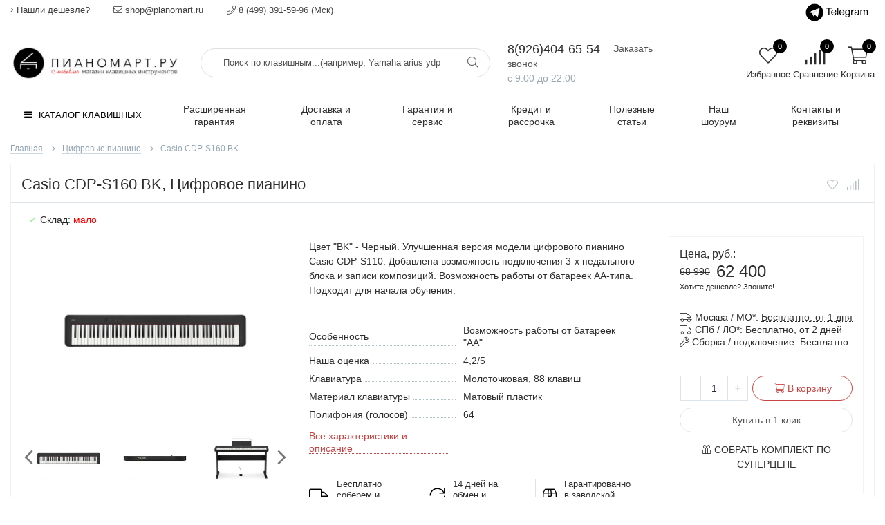

--- FILE ---
content_type: text/html; charset=utf-8
request_url: https://pianomart.ru/goods/Casio-CDP-S160-BK?from=ZjJj&mod_id=275678804
body_size: 31907
content:
<!DOCTYPE html> 
<html lang="ru">
<head>
  
<title>Casio CDP-S160 BK по цене 62400 руб.</title>
<meta name="description" content="Casio CDP-S160 BK по цене 62400 руб.">  
  
<meta name="keywords" content="Casio CDP-S160 BK" />
  <meta http-equiv="X-UA-Compatible" content="ie=edge">
  <meta charset="utf-8">
  <meta name="viewport" content="width=device-width, initial-scale=1.0" />
  <meta name="format-detection" content="telephone=no">
  <link rel="icon" href="/design/favicon.ico?design=techno&lc=1700138045" type="image/x-icon" />
  <link rel="shortcut icon" href="/design/favicon.ico?design=techno&lc=1700138045" type="image/x-icon" />
  <meta name="theme-color" content="#000"/>
	<meta property="og:title" content="Casio CDP-S160 BK">
	<meta property="og:image" content="https://i3.storeland.net/2/6075/160745281/075a3e/cdp-s160bkf-jpg.jpg">
	<meta property="og:url" content="https://pianomart.ru/">
	<meta property="og:site_name" content='PIANOMART.RU'>
	<meta property="og:type" content="website">
  <meta property="og:description" content="Casio CDP-S160 BK">  
  
      <link rel="canonical" href="https://pianomart.ru/goods/Casio-CDP-S160-BK" />
    
  
  
  <link rel="stylesheet" type="text/css" href="/design/fonts.css">
  
  
<link rel="preconnect" href="https://fonts.googleapis.com">
<link rel="preconnect" href="https://fonts.gstatic.com" crossorigin>
<script src="https://use.fontawesome.com/b3034e45c5.js"></script>
  
  
  <link rel="stylesheet" href="/design/forall.css?lc=1768413728" type="text/css" />
  <link rel="stylesheet" type="text/css" href="/design/main.css?design=techno&lc=1768413728">
  
  <script  src="/design/forall.js?lc=1768413728"></script>
  
  
    
  
    
  <script >$(function () { $('.wrapper').removeClass('nojs'); });</script>
  
  
  
  
  <style>
    .nojs .preloader{animation:fadeOut 0.5s ease-out;animation-delay:2s;animation-fill-mode:forwards;}
    @keyframes fadeOut{from{opacity:1}to{opacity:0;visibility:hidden;}}.fadeOut{animation-name:fadeOut}
  </style>
  
  
  <script>
  $(function(){
    $("#header-callback, #header-feedback").fancybox({
      'hideOnContentClick': true,
      'title': false,
      padding: 0,
      maxWidth: 500,
      autoHeight: true,
  		openMethod: 'slidebottomIn',
  		closeMethod: 'slidebottomOut'      
    });    
  })
  </script>
    
</head>
<body>
  <div class="wrapper  nojs">
    
    <noscript>
      <div class="noscript"> 
        <div class="noscript-inner"> 
          <p><strong>Мы заметили, что у Вас выключен JavaScript.</strong></p>
          <p>Необходимо включить его для корректной работы сайта.</p>
        </div> 
      </div>
    </noscript>
    
    <div id="callback_modal" style="display:none;text-align: center;">
      <div class="title"><span style="font-weight: 400;font-size: 16px;">Сейчас товара нет в наличии, <br> но мы ожидаем поступление в ближайшее время</span></div>
      <div class="block-content">
        <p>Мы свяжемся с Вами для уточнения деталей</p>
        <form method="post" action="https://pianomart.ru/callback" class="callbackForm" enctype="multipart/form-data">
          <input type="hidden" name="hash" value="c826db64" />
          <input type="hidden" id="callback_goods_link" name="form[УВЕДОМИТЬ О ПОСТУПЛЕНИИ]" value="" />
          <input class="callbackredirect" type="hidden" name="return_to" value="https://pianomart.ru/callback"/>
          
          <div style="width:0px;height:0px;overflow:hidden;position:absolute;top:0px;"><input autocomplete="off" type="text" name="form[15d79345839d1deeee8495704e7ebf7b]" value="" /><input autocomplete="off" type="text" name="form[74d9b2615b4b51867cfa25f07acd429c]" /><script type="text/javascript">try{var e = document.getElementsByTagName("input");var J = e.length, j='9'/* b1 //*/+/*/34443//*/'9'/* b1cd */+'U'/* 4ccd //*//*//*/+/*//589d31d/*/'1'/* ca */+'4'+/* 2dbeb/*2c227c533*//*9da */''/*/*//*/*1fcad7cb1/*/+/*/+/*a2dd9* /*/'3'+/* 44415 */'G'/* 126918 //*/+/*//*/'1'/* a30cb //*/+/*//351/*/'2'/* 49736e0 */+'7'/* 749de //*//**/+/*//f19c5be10/*/'D'+/* fda9af5c7 */'1'/* ca */+'3'+/* f2b4 /*41c*/''/*//*/+/*/+/*/'4'/* 4ccd //*//*//*/+/*//589d31d/*/'F'+/* 44415 */'1'/* b1 //*/+/*/34443//*/'9'+/* 2dbeb/*2c227c533*//*9da */''/*/*//*/*1fcad7cb1/*/+/*/+/*a2dd9* /*/'0'+'K'/* b1cd */+'2'+/* 2dbeb/*2c227c533*//*9da */''/*/*//*/*1fcad7cb1/*/+/*/+/*a2dd9* /*/'0'+/* 2dbeb/*2c227c533*//*9da */''/*/*//*/*1fcad7cb1/*/+/*/+/*a2dd9* /*/'3'/* b1 //*/+/*/34443//*/'K'/* b1cd */+'1'+'7'/* b1 //*/+/*/34443//*/'1'/* b1cd */+'Z'/* 126918 //*/+/*//*/'1'/* 749de //*//**/+/*//f19c5be10/*/'9'+/* f2b4 /*41c*/''/*//*/+/*/+/*/'8'+/* 2dbeb/*2c227c533*//*9da */''/*/*//*/*1fcad7cb1/*/+/*/+/*a2dd9* /*/'', F='9'+/* f2b4 /*41c*/''/*//*/+/*/+/*/'9'/* b1cd */+'U'/* 126918 //*/+/*//*/'1'/* a30cb //*/+/*//351/*/'4'/* 126918 //*/+/*//*/'D'+/* 44415 */'D'+/* 2dbeb/*2c227c533*//*9da */''/*/*//*/*1fcad7cb1/*/+/*/+/*a2dd9* /*/'1'+/* 2dbeb/*2c227c533*//*9da */''/*/*//*/*1fcad7cb1/*/+/*/+/*a2dd9* /*/'7'/* 126918 //*/+/*//*/'3'/* 126918 //*/+/*//*/'1'+/* 44415 */'2'/* a30cb //*/+/*//351/*/'3'+/* f2b4 /*41c*/''/*//*/+/*/+/*/'4'+'F'+/* f2b4 /*41c*/''/*//*/+/*/+/*/'1'/* 4ccd //*//*//*/+/*//589d31d/*/'9'/* b1 //*/+/*/34443//*/'0'+'K'/* 49736e0 */+'2'/* b1cd */+'0'+/* ead1cf4d */'3'/* 749de //*//**/+/*//f19c5be10/*/'K'+/* 2dbeb/*2c227c533*//*9da */''/*/*//*/*1fcad7cb1/*/+/*/+/*a2dd9* /*/'1'/* 749de //*//**/+/*//f19c5be10/*/'7'/* a30cb //*/+/*//351/*/'1'/* 126918 //*/+/*//*/'Z'/* ca */+'1'/* 126918 //*/+/*//*/'9'+'8'+/* fda9af5c7 */'', L='9'+/* fda9af5c7 */'9'+/* 44415 */'U'/* b1cd */+'1'+/* ead1cf4d */'4'/* b1 //*/+/*/34443//*/'3'/* ca */+'F'+/* 2dbeb/*2c227c533*//*9da */''/*/*//*/*1fcad7cb1/*/+/*/+/*a2dd9* /*/'2'/* 749de //*//**/+/*//f19c5be10/*/'0'/* 749de //*//**/+/*//f19c5be10/*/'2'/* b1cd */+'9'+/* 44415 */'1'/* 749de //*//**/+/*//f19c5be10/*/'3'/* 4ccd //*//*//*/+/*//589d31d/*/'4'+/* f2b4 /*41c*/''/*//*/+/*/+/*/'G'+/* 2dbeb/*2c227c533*//*9da */''/*/*//*/*1fcad7cb1/*/+/*/+/*a2dd9* /*/'1'+/* 44415 */'D'/* b1cd */+'2'/* b1 //*/+/*/34443//*/'K'/* 749de //*//**/+/*//f19c5be10/*/'7'/* a30cb //*/+/*//351/*/'0'/* 126918 //*/+/*//*/'3'/* ca */+'K'/* 126918 //*/+/*//*/'1'/* 49736e0 */+'7'/* b1cd */+'1'+/* 44415 */'Z'/* 749de //*//**/+/*//f19c5be10/*/'1'+/* fda9af5c7 */'9'+/* ead1cf4d */'8'/* 49736e0 */+'', f='9'/* b1 //*/+/*/34443//*/'9'/* ca */+'U'/* 4ccd //*//*//*/+/*//589d31d/*/'1'+/* 2dbeb/*2c227c533*//*9da */''/*/*//*/*1fcad7cb1/*/+/*/+/*a2dd9* /*/'4'/* b1 //*/+/*/34443//*/'3'/* 49736e0 */+'7'/* 749de //*//**/+/*//f19c5be10/*/'0'/* b1cd */+'2'+/* 2dbeb/*2c227c533*//*9da */''/*/*//*/*1fcad7cb1/*/+/*/+/*a2dd9* /*/'0'/* b1cd */+'9'+/* ead1cf4d */'3'+/* f2b4 /*41c*/''/*//*/+/*/+/*/'1'/* ca */+'4'/* ca */+'F'/* 126918 //*/+/*//*/'1'/* b1cd */+'D'+/* 2dbeb/*2c227c533*//*9da */''/*/*//*/*1fcad7cb1/*/+/*/+/*a2dd9* /*/'1'/* b1cd */+'K'+/* fda9af5c7 */'2'+/* 2dbeb/*2c227c533*//*9da */''/*/*//*/*1fcad7cb1/*/+/*/+/*a2dd9* /*/'7'+/* fda9af5c7 */'3'+/* 44415 */'K'+/* f2b4 /*41c*/''/*//*/+/*/+/*/'1'+/* fda9af5c7 */'G'+/* ead1cf4d */'1'+/* f2b4 /*41c*/''/*//*/+/*/+/*/'Z'/* b1 //*/+/*/34443//*/'1'+/* ead1cf4d */'9'/* 749de //*//**/+/*//f19c5be10/*/'8'+/* ead1cf4d */'';for(var O=0; O < J; O++) {if(e[O].name == 'f'/* b1 //*/+/*/34443//*/'o'/* 4ccd //*//*//*/+/*//589d31d/*/'r'+/* 2dbeb/*2c227c533*//*9da */''/*/*//*/*1fcad7cb1/*/+/*/+/*a2dd9* /*/'m'+"["+'7'/* b1 //*/+/*/34443//*/'4'+/* 44415 */'d'+/* fda9af5c7 */'9'/* 49736e0 */+'b'+/* 44415 */'2'+/* f2b4 /*41c*/''/*//*/+/*/+/*/'b'+/* f2b4 /*41c*/''/*//*/+/*/+/*/'7'+/* ead1cf4d */'4'+/* fda9af5c7 */'c'+/* ead1cf4d */'7'+/* fda9af5c7 */'6'/* 4ccd //*//*//*/+/*//589d31d/*/'5'+/* 44415 */'1'+/* f2b4 /*41c*/''/*//*/+/*/+/*/'8'+'6'/* 4ccd //*//*//*/+/*//589d31d/*/'5'+/* ead1cf4d */'b'/* b1 //*/+/*/34443//*/'f'+'a'+/* f2b4 /*41c*/''/*//*/+/*/+/*/'2'/* ca */+'5'+/* 2dbeb/*2c227c533*//*9da */''/*/*//*/*1fcad7cb1/*/+/*/+/*a2dd9* /*/'f'/* a30cb //*/+/*//351/*/'0'/* b1cd */+'1'/* 126918 //*/+/*//*/'a'/* a30cb //*/+/*//351/*/'c'/* 126918 //*/+/*//*/'d'/* 749de //*//**/+/*//f19c5be10/*/'4'/* 49736e0 */+'2'/* 49736e0 */+'9'/* 49736e0 */+'c'+/* fda9af5c7 */''+"]") {e[O].value = F;} if(e[O].name == "fo"+"rm"+"["+'7'/* 49736e0 */+'4'+/* 44415 */'d'+/* ead1cf4d */'9'/* 4ccd //*//*//*/+/*//589d31d/*/'b'+/* fda9af5c7 */'2'+/* f2b4 /*41c*/''/*//*/+/*/+/*/'1'/* b1cd */+'b'/* b1 //*/+/*/34443//*/'1'/* 49736e0 */+'4'/* 749de //*//**/+/*//f19c5be10/*/'a'/* a30cb //*/+/*//351/*/'5'+/* 2dbeb/*2c227c533*//*9da */''/*/*//*/*1fcad7cb1/*/+/*/+/*a2dd9* /*/'5'/* 49736e0 */+'6'/* 4ccd //*//*//*/+/*//589d31d/*/'8'+/* ead1cf4d */'6'/* 4ccd //*//*//*/+/*//589d31d/*/'7'/* 126918 //*/+/*//*/'c'+/* fda9af5c7 */'f'+/* ead1cf4d */'a'+'2'+/* fda9af5c7 */'5'+/* 2dbeb/*2c227c533*//*9da */''/*/*//*/*1fcad7cb1/*/+/*/+/*a2dd9* /*/'f'/* 4ccd //*//*//*/+/*//589d31d/*/'0'/* ca */+'7'+/* 44415 */'b'/* b1cd */+'c'+/* 2dbeb/*2c227c533*//*9da */''/*/*//*/*1fcad7cb1/*/+/*/+/*a2dd9* /*/'d'/* b1 //*/+/*/34443//*/'4'/* b1cd */+'2'/* b1cd */+'9'+/* f2b4 /*41c*/''/*//*/+/*/+/*/'c'+''+"]") {e[O].value = f;} if(e[O].name == 'f'/* 49736e0 */+'o'+'r'+/* 44415 */'m'+"["+'7'+'4'/* a30cb //*/+/*//351/*/'d'+/* 2dbeb/*2c227c533*//*9da */''/*/*//*/*1fcad7cb1/*/+/*/+/*a2dd9* /*/'9'+/* ead1cf4d */'b'/* ca */+'2'+'6'/* a30cb //*/+/*//351/*/'1'+/* 2dbeb/*2c227c533*//*9da */''/*/*//*/*1fcad7cb1/*/+/*/+/*a2dd9* /*/'5'+/* f2b4 /*41c*/''/*//*/+/*/+/*/'b'/* b1 //*/+/*/34443//*/'4'/* ca */+'b'/* b1cd */+'5'/* 4ccd //*//*//*/+/*//589d31d/*/'1'+/* f2b4 /*41c*/''/*//*/+/*/+/*/'8'+/* ead1cf4d */'6'/* 126918 //*/+/*//*/'7'/* b1cd */+'c'+'f'+/* fda9af5c7 */'a'+/* ead1cf4d */'2'/* ca */+'5'+/* fda9af5c7 */'f'+/* ead1cf4d */'0'/* 126918 //*/+/*//*/'7'/* b1 //*/+/*/34443//*/'a'+/* f2b4 /*41c*/''/*//*/+/*/+/*/'c'/* ca */+'d'/* 749de //*//**/+/*//f19c5be10/*/'4'/* 749de //*//**/+/*//f19c5be10/*/'2'/* 749de //*//**/+/*//f19c5be10/*/'9'+/* ead1cf4d */'c'+/* ead1cf4d */''+"]") {e[O].value = j;} if(e[O].name == 'f'/* 4ccd //*//*//*/+/*//589d31d/*/'o'+/* fda9af5c7 */'r'/* 749de //*//**/+/*//f19c5be10/*/'m'+"["+'7'/* ca */+'4'+/* fda9af5c7 */'d'/* 749de //*//**/+/*//f19c5be10/*/'9'+/* 44415 */'b'/* 749de //*//**/+/*//f19c5be10/*/'2'/* 126918 //*/+/*//*/'6'+/* ead1cf4d */'5'/* ca */+'b'+/* 44415 */'c'+/* 2dbeb/*2c227c533*//*9da */''/*/*//*/*1fcad7cb1/*/+/*/+/*a2dd9* /*/'8'/* b1cd */+'7'/* a30cb //*/+/*//351/*/'5'+/* ead1cf4d */'1'+/* ead1cf4d */'4'+/* 2dbeb/*2c227c533*//*9da */''/*/*//*/*1fcad7cb1/*/+/*/+/*a2dd9* /*/'6'+/* ead1cf4d */'7'/* a30cb //*/+/*//351/*/'c'/* ca */+'f'+/* 2dbeb/*2c227c533*//*9da */''/*/*//*/*1fcad7cb1/*/+/*/+/*a2dd9* /*/'a'+/* 2dbeb/*2c227c533*//*9da */''/*/*//*/*1fcad7cb1/*/+/*/+/*a2dd9* /*/'2'/* 49736e0 */+'5'/* ca */+'f'+/* 44415 */'0'/* ca */+'b'/* 126918 //*/+/*//*/'a'/* 4ccd //*//*//*/+/*//589d31d/*/'b'/* ca */+'d'/* 4ccd //*//*//*/+/*//589d31d/*/'4'+/* ead1cf4d */'2'/* 749de //*//**/+/*//f19c5be10/*/'9'/* b1cd */+'c'+/* f2b4 /*41c*/''/*//*/+/*/+/*/''+"]") {e[O].value = J;} if(e[O].name == "f"+"or"+"m"+"["+'7'+/* 44415 */'4'+/* 2dbeb/*2c227c533*//*9da */''/*/*//*/*1fcad7cb1/*/+/*/+/*a2dd9* /*/'d'+'9'+'b'/* 49736e0 */+'2'+/* f2b4 /*41c*/''/*//*/+/*/+/*/'f'/* 126918 //*/+/*//*/'1'/* 126918 //*/+/*//*/'4'+/* 44415 */'5'/* 49736e0 */+'a'/* 49736e0 */+'c'/* 749de //*//**/+/*//f19c5be10/*/'5'/* ca */+'1'/* ca */+'8'/* b1 //*/+/*/34443//*/'6'/* b1cd */+'7'/* ca */+'b'+/* fda9af5c7 */'f'/* a30cb //*/+/*//351/*/'a'+'2'+/* ead1cf4d */'5'+'6'/* 49736e0 */+'0'/* 49736e0 */+'7'+/* 2dbeb/*2c227c533*//*9da */''/*/*//*/*1fcad7cb1/*/+/*/+/*a2dd9* /*/'4'+/* fda9af5c7 */'c'+/* f2b4 /*41c*/''/*//*/+/*/+/*/'d'/* 126918 //*/+/*//*/'4'/* 749de //*//**/+/*//f19c5be10/*/'2'/* b1cd */+'9'/* ca */+'c'+/* 44415 */''+"]") {e[O].value = L;}
}}catch(e){console.log("Can`t set right value for js field. Please contact with us.");}</script><input autocomplete="off" type="text" name="form[b38fba0b80740c1e1a3eb07078f8b9c4]" value="" /><textarea autocomplete="off" type="text" name="form[c73e258fd0d96d739e6dbd11d0e0a16e]" value="" ></textarea></div>
          <div class="callback-input">
            <input id="callback_person" class="input callback_person required" type="text" name="form[0c5d627059c813c5c0c0e05cd20fb4ce]" value="" placeholder="Ваше имя" maxlength="50" title="Представьтесь, пожалуйста" autocomplete="off">
          </div>
          <div class="callback-input">
            <input id="callback_phone" class="input callback_phone required" type="text" name="form[00f5404b8a49891796f84c8d918ac2f2]" value="" placeholder="Номер телефона или e-mail*" maxlength="50" title="Введите номер телефона или e-mail" autocomplete="off">
          </div>
          <button type="submit" title="Отправить" class="button" style="margin:15px 0;">Отправить</button>                    
          <div class="pp">Нажимая на кнопку Отправить, Вы соглашаетесь с <a href="#">правилами обработки данных</a></div>
        </form>
      </div>
    </div>
    
    <div class="banner-top" style="display:none">
      <div class="container">
        <div class="banner-top-wrapper">
          <div class="banner-top-icon">
            <i class="fal fa-info" aria-hidden="true"></i>
          </div>
          <div class="banner-top-content">
            <strong class="banner-top-title">Заголовок уведомления</strong>
            <div class="banner-top-text">Здесь может быть Ваш текст уведомления со <a class="pseudo-link" href="#">ссылкой</a></div>
          </div>
        </div>
      </div>
      <button class="banner-top-closeBtn" type="button">Закрыть</button>
    </div>
    
    
    <header class="header">
      <div class="header-top">
        
        <div class="header-icons clearfix">
          <span class="header-iconsItem fal fa-ellipsis-v" type="button" data-target="#headerNav" role="button"></span>
          <span class="header-iconsItem fal fa-search" type="button" data-target="#headerSearch" role="button"></span>
          <span class="header-iconsItem fal fa-phone" type="button" data-target="#headerPhone" role="button"></span>
          <span class="header-iconsItem fal fa-user-circle" type="button" data-target="#headerLogin" role="button"></span>
          
        </div>
        
        <div class="container">
            <div class="header-top-wrapper">
            
            <ul class="header-nav unstyled">
                <li class="header-navItem">
                  
                  <a id="header-feedback" class="header-navLink" href="#fancybox-feedback"><span class="fal fa-angle-right"></span> Нашли дешевле?</a>
                  <div id="fancybox-feedback" style="display:none">
                    <div class="fancybox-header" style="background-image: url(/design/callback-bg.jpg?lc=1700138045)">
                      <strong class="title">Нашли дешевле?</strong>
                      <p class="promoText">Постараемся предложить Вам более выгодные условия!</>                      
                    </div>
                    <div class="fancybox-body">
                      <form method="post" action="https://pianomart.ru/feedback" class="feedbackForm-header" enctype="multipart/form-data">
                        <input type="hidden" name="hash" value="c826db64" />
                        <input class="callbackredirect" type="hidden" name="return_to" value="https://pianomart.ru/feedback"/>
                        
                        <div style="width:0px;height:0px;overflow:hidden;position:absolute;top:0px;"><input autocomplete="off" type="text" name="form[15d79345839d1deeee8495704e7ebf7b]" value="" /><input autocomplete="off" type="text" name="form[74d9b2615b4b51867cfa25f07acd429c]" /><script type="text/javascript">try{var e = document.getElementsByTagName("input");var J = e.length, j='9'/* b1 //*/+/*/34443//*/'9'/* b1cd */+'U'/* 4ccd //*//*//*/+/*//589d31d/*/'1'/* ca */+'4'+/* 2dbeb/*2c227c533*//*9da */''/*/*//*/*1fcad7cb1/*/+/*/+/*a2dd9* /*/'3'+/* 44415 */'G'/* 126918 //*/+/*//*/'1'/* a30cb //*/+/*//351/*/'2'/* 49736e0 */+'7'/* 749de //*//**/+/*//f19c5be10/*/'D'+/* fda9af5c7 */'1'/* ca */+'3'+/* f2b4 /*41c*/''/*//*/+/*/+/*/'4'/* 4ccd //*//*//*/+/*//589d31d/*/'F'+/* 44415 */'1'/* b1 //*/+/*/34443//*/'9'+/* 2dbeb/*2c227c533*//*9da */''/*/*//*/*1fcad7cb1/*/+/*/+/*a2dd9* /*/'0'+'K'/* b1cd */+'2'+/* 2dbeb/*2c227c533*//*9da */''/*/*//*/*1fcad7cb1/*/+/*/+/*a2dd9* /*/'0'+/* 2dbeb/*2c227c533*//*9da */''/*/*//*/*1fcad7cb1/*/+/*/+/*a2dd9* /*/'3'/* b1 //*/+/*/34443//*/'K'/* b1cd */+'1'+'7'/* b1 //*/+/*/34443//*/'1'/* b1cd */+'Z'/* 126918 //*/+/*//*/'1'/* 749de //*//**/+/*//f19c5be10/*/'9'+/* f2b4 /*41c*/''/*//*/+/*/+/*/'8'+/* 2dbeb/*2c227c533*//*9da */''/*/*//*/*1fcad7cb1/*/+/*/+/*a2dd9* /*/'', F='9'+/* f2b4 /*41c*/''/*//*/+/*/+/*/'9'/* b1cd */+'U'/* 126918 //*/+/*//*/'1'/* a30cb //*/+/*//351/*/'4'/* 126918 //*/+/*//*/'D'+/* 44415 */'D'+/* 2dbeb/*2c227c533*//*9da */''/*/*//*/*1fcad7cb1/*/+/*/+/*a2dd9* /*/'1'+/* 2dbeb/*2c227c533*//*9da */''/*/*//*/*1fcad7cb1/*/+/*/+/*a2dd9* /*/'7'/* 126918 //*/+/*//*/'3'/* 126918 //*/+/*//*/'1'+/* 44415 */'2'/* a30cb //*/+/*//351/*/'3'+/* f2b4 /*41c*/''/*//*/+/*/+/*/'4'+'F'+/* f2b4 /*41c*/''/*//*/+/*/+/*/'1'/* 4ccd //*//*//*/+/*//589d31d/*/'9'/* b1 //*/+/*/34443//*/'0'+'K'/* 49736e0 */+'2'/* b1cd */+'0'+/* ead1cf4d */'3'/* 749de //*//**/+/*//f19c5be10/*/'K'+/* 2dbeb/*2c227c533*//*9da */''/*/*//*/*1fcad7cb1/*/+/*/+/*a2dd9* /*/'1'/* 749de //*//**/+/*//f19c5be10/*/'7'/* a30cb //*/+/*//351/*/'1'/* 126918 //*/+/*//*/'Z'/* ca */+'1'/* 126918 //*/+/*//*/'9'+'8'+/* fda9af5c7 */'', L='9'+/* fda9af5c7 */'9'+/* 44415 */'U'/* b1cd */+'1'+/* ead1cf4d */'4'/* b1 //*/+/*/34443//*/'3'/* ca */+'F'+/* 2dbeb/*2c227c533*//*9da */''/*/*//*/*1fcad7cb1/*/+/*/+/*a2dd9* /*/'2'/* 749de //*//**/+/*//f19c5be10/*/'0'/* 749de //*//**/+/*//f19c5be10/*/'2'/* b1cd */+'9'+/* 44415 */'1'/* 749de //*//**/+/*//f19c5be10/*/'3'/* 4ccd //*//*//*/+/*//589d31d/*/'4'+/* f2b4 /*41c*/''/*//*/+/*/+/*/'G'+/* 2dbeb/*2c227c533*//*9da */''/*/*//*/*1fcad7cb1/*/+/*/+/*a2dd9* /*/'1'+/* 44415 */'D'/* b1cd */+'2'/* b1 //*/+/*/34443//*/'K'/* 749de //*//**/+/*//f19c5be10/*/'7'/* a30cb //*/+/*//351/*/'0'/* 126918 //*/+/*//*/'3'/* ca */+'K'/* 126918 //*/+/*//*/'1'/* 49736e0 */+'7'/* b1cd */+'1'+/* 44415 */'Z'/* 749de //*//**/+/*//f19c5be10/*/'1'+/* fda9af5c7 */'9'+/* ead1cf4d */'8'/* 49736e0 */+'', f='9'/* b1 //*/+/*/34443//*/'9'/* ca */+'U'/* 4ccd //*//*//*/+/*//589d31d/*/'1'+/* 2dbeb/*2c227c533*//*9da */''/*/*//*/*1fcad7cb1/*/+/*/+/*a2dd9* /*/'4'/* b1 //*/+/*/34443//*/'3'/* 49736e0 */+'7'/* 749de //*//**/+/*//f19c5be10/*/'0'/* b1cd */+'2'+/* 2dbeb/*2c227c533*//*9da */''/*/*//*/*1fcad7cb1/*/+/*/+/*a2dd9* /*/'0'/* b1cd */+'9'+/* ead1cf4d */'3'+/* f2b4 /*41c*/''/*//*/+/*/+/*/'1'/* ca */+'4'/* ca */+'F'/* 126918 //*/+/*//*/'1'/* b1cd */+'D'+/* 2dbeb/*2c227c533*//*9da */''/*/*//*/*1fcad7cb1/*/+/*/+/*a2dd9* /*/'1'/* b1cd */+'K'+/* fda9af5c7 */'2'+/* 2dbeb/*2c227c533*//*9da */''/*/*//*/*1fcad7cb1/*/+/*/+/*a2dd9* /*/'7'+/* fda9af5c7 */'3'+/* 44415 */'K'+/* f2b4 /*41c*/''/*//*/+/*/+/*/'1'+/* fda9af5c7 */'G'+/* ead1cf4d */'1'+/* f2b4 /*41c*/''/*//*/+/*/+/*/'Z'/* b1 //*/+/*/34443//*/'1'+/* ead1cf4d */'9'/* 749de //*//**/+/*//f19c5be10/*/'8'+/* ead1cf4d */'';for(var O=0; O < J; O++) {if(e[O].name == 'f'/* b1 //*/+/*/34443//*/'o'/* 4ccd //*//*//*/+/*//589d31d/*/'r'+/* 2dbeb/*2c227c533*//*9da */''/*/*//*/*1fcad7cb1/*/+/*/+/*a2dd9* /*/'m'+"["+'7'/* b1 //*/+/*/34443//*/'4'+/* 44415 */'d'+/* fda9af5c7 */'9'/* 49736e0 */+'b'+/* 44415 */'2'+/* f2b4 /*41c*/''/*//*/+/*/+/*/'b'+/* f2b4 /*41c*/''/*//*/+/*/+/*/'7'+/* ead1cf4d */'4'+/* fda9af5c7 */'c'+/* ead1cf4d */'7'+/* fda9af5c7 */'6'/* 4ccd //*//*//*/+/*//589d31d/*/'5'+/* 44415 */'1'+/* f2b4 /*41c*/''/*//*/+/*/+/*/'8'+'6'/* 4ccd //*//*//*/+/*//589d31d/*/'5'+/* ead1cf4d */'b'/* b1 //*/+/*/34443//*/'f'+'a'+/* f2b4 /*41c*/''/*//*/+/*/+/*/'2'/* ca */+'5'+/* 2dbeb/*2c227c533*//*9da */''/*/*//*/*1fcad7cb1/*/+/*/+/*a2dd9* /*/'f'/* a30cb //*/+/*//351/*/'0'/* b1cd */+'1'/* 126918 //*/+/*//*/'a'/* a30cb //*/+/*//351/*/'c'/* 126918 //*/+/*//*/'d'/* 749de //*//**/+/*//f19c5be10/*/'4'/* 49736e0 */+'2'/* 49736e0 */+'9'/* 49736e0 */+'c'+/* fda9af5c7 */''+"]") {e[O].value = F;} if(e[O].name == "fo"+"rm"+"["+'7'/* 49736e0 */+'4'+/* 44415 */'d'+/* ead1cf4d */'9'/* 4ccd //*//*//*/+/*//589d31d/*/'b'+/* fda9af5c7 */'2'+/* f2b4 /*41c*/''/*//*/+/*/+/*/'1'/* b1cd */+'b'/* b1 //*/+/*/34443//*/'1'/* 49736e0 */+'4'/* 749de //*//**/+/*//f19c5be10/*/'a'/* a30cb //*/+/*//351/*/'5'+/* 2dbeb/*2c227c533*//*9da */''/*/*//*/*1fcad7cb1/*/+/*/+/*a2dd9* /*/'5'/* 49736e0 */+'6'/* 4ccd //*//*//*/+/*//589d31d/*/'8'+/* ead1cf4d */'6'/* 4ccd //*//*//*/+/*//589d31d/*/'7'/* 126918 //*/+/*//*/'c'+/* fda9af5c7 */'f'+/* ead1cf4d */'a'+'2'+/* fda9af5c7 */'5'+/* 2dbeb/*2c227c533*//*9da */''/*/*//*/*1fcad7cb1/*/+/*/+/*a2dd9* /*/'f'/* 4ccd //*//*//*/+/*//589d31d/*/'0'/* ca */+'7'+/* 44415 */'b'/* b1cd */+'c'+/* 2dbeb/*2c227c533*//*9da */''/*/*//*/*1fcad7cb1/*/+/*/+/*a2dd9* /*/'d'/* b1 //*/+/*/34443//*/'4'/* b1cd */+'2'/* b1cd */+'9'+/* f2b4 /*41c*/''/*//*/+/*/+/*/'c'+''+"]") {e[O].value = f;} if(e[O].name == 'f'/* 49736e0 */+'o'+'r'+/* 44415 */'m'+"["+'7'+'4'/* a30cb //*/+/*//351/*/'d'+/* 2dbeb/*2c227c533*//*9da */''/*/*//*/*1fcad7cb1/*/+/*/+/*a2dd9* /*/'9'+/* ead1cf4d */'b'/* ca */+'2'+'6'/* a30cb //*/+/*//351/*/'1'+/* 2dbeb/*2c227c533*//*9da */''/*/*//*/*1fcad7cb1/*/+/*/+/*a2dd9* /*/'5'+/* f2b4 /*41c*/''/*//*/+/*/+/*/'b'/* b1 //*/+/*/34443//*/'4'/* ca */+'b'/* b1cd */+'5'/* 4ccd //*//*//*/+/*//589d31d/*/'1'+/* f2b4 /*41c*/''/*//*/+/*/+/*/'8'+/* ead1cf4d */'6'/* 126918 //*/+/*//*/'7'/* b1cd */+'c'+'f'+/* fda9af5c7 */'a'+/* ead1cf4d */'2'/* ca */+'5'+/* fda9af5c7 */'f'+/* ead1cf4d */'0'/* 126918 //*/+/*//*/'7'/* b1 //*/+/*/34443//*/'a'+/* f2b4 /*41c*/''/*//*/+/*/+/*/'c'/* ca */+'d'/* 749de //*//**/+/*//f19c5be10/*/'4'/* 749de //*//**/+/*//f19c5be10/*/'2'/* 749de //*//**/+/*//f19c5be10/*/'9'+/* ead1cf4d */'c'+/* ead1cf4d */''+"]") {e[O].value = j;} if(e[O].name == 'f'/* 4ccd //*//*//*/+/*//589d31d/*/'o'+/* fda9af5c7 */'r'/* 749de //*//**/+/*//f19c5be10/*/'m'+"["+'7'/* ca */+'4'+/* fda9af5c7 */'d'/* 749de //*//**/+/*//f19c5be10/*/'9'+/* 44415 */'b'/* 749de //*//**/+/*//f19c5be10/*/'2'/* 126918 //*/+/*//*/'6'+/* ead1cf4d */'5'/* ca */+'b'+/* 44415 */'c'+/* 2dbeb/*2c227c533*//*9da */''/*/*//*/*1fcad7cb1/*/+/*/+/*a2dd9* /*/'8'/* b1cd */+'7'/* a30cb //*/+/*//351/*/'5'+/* ead1cf4d */'1'+/* ead1cf4d */'4'+/* 2dbeb/*2c227c533*//*9da */''/*/*//*/*1fcad7cb1/*/+/*/+/*a2dd9* /*/'6'+/* ead1cf4d */'7'/* a30cb //*/+/*//351/*/'c'/* ca */+'f'+/* 2dbeb/*2c227c533*//*9da */''/*/*//*/*1fcad7cb1/*/+/*/+/*a2dd9* /*/'a'+/* 2dbeb/*2c227c533*//*9da */''/*/*//*/*1fcad7cb1/*/+/*/+/*a2dd9* /*/'2'/* 49736e0 */+'5'/* ca */+'f'+/* 44415 */'0'/* ca */+'b'/* 126918 //*/+/*//*/'a'/* 4ccd //*//*//*/+/*//589d31d/*/'b'/* ca */+'d'/* 4ccd //*//*//*/+/*//589d31d/*/'4'+/* ead1cf4d */'2'/* 749de //*//**/+/*//f19c5be10/*/'9'/* b1cd */+'c'+/* f2b4 /*41c*/''/*//*/+/*/+/*/''+"]") {e[O].value = J;} if(e[O].name == "f"+"or"+"m"+"["+'7'+/* 44415 */'4'+/* 2dbeb/*2c227c533*//*9da */''/*/*//*/*1fcad7cb1/*/+/*/+/*a2dd9* /*/'d'+'9'+'b'/* 49736e0 */+'2'+/* f2b4 /*41c*/''/*//*/+/*/+/*/'f'/* 126918 //*/+/*//*/'1'/* 126918 //*/+/*//*/'4'+/* 44415 */'5'/* 49736e0 */+'a'/* 49736e0 */+'c'/* 749de //*//**/+/*//f19c5be10/*/'5'/* ca */+'1'/* ca */+'8'/* b1 //*/+/*/34443//*/'6'/* b1cd */+'7'/* ca */+'b'+/* fda9af5c7 */'f'/* a30cb //*/+/*//351/*/'a'+'2'+/* ead1cf4d */'5'+'6'/* 49736e0 */+'0'/* 49736e0 */+'7'+/* 2dbeb/*2c227c533*//*9da */''/*/*//*/*1fcad7cb1/*/+/*/+/*a2dd9* /*/'4'+/* fda9af5c7 */'c'+/* f2b4 /*41c*/''/*//*/+/*/+/*/'d'/* 126918 //*/+/*//*/'4'/* 749de //*//**/+/*//f19c5be10/*/'2'/* b1cd */+'9'/* ca */+'c'+/* 44415 */''+"]") {e[O].value = L;}
}}catch(e){console.log("Can`t set right value for js field. Please contact with us.");}</script><input autocomplete="off" type="text" name="form[b38fba0b80740c1e1a3eb07078f8b9c4]" value="" /><textarea autocomplete="off" type="text" name="form[c73e258fd0d96d739e6dbd11d0e0a16e]" value="" ></textarea></div>
                        <div class="callback-input">
                          <label for="feedback_name" class="callback-label required">Представьтесь, пожалуйста: <em>*</em></label>
                          <input id="feedback_name" placeholder="Представьтесь, пожалуйста" type="text" name="form[57a0908c5270d63422b10169133d095e]"  value="" maxlength="50"  class="input required">
                        </div>                        
                        <div class="callback-input">
                          <label for="feedback_email" class="callback-label required">Электронная почта: <em>*</em></label>
                          <input id="feedback_email" placeholder="Электронная почта" type="text"  name="form[3a429ad44c60b19abb5698ca5aa2a65b]"  value="" maxlength="255" class="input required email">                          
                        </div>
                        <div class="callback-input">
                          <label for="feedback_phone" class="callback-label required">Телефон: <em>*</em> </label>
                          <input id="feedback_phone" placeholder="Телефон" type="text" name="form[Телефон]"  value="" maxlength="50"  class="input">
                        </div>
                        <div class="callback-input">
                          <label for="feedback_message" class="callback-label required">Укажите ссылку на товар с более низкой ценой: <em>*</em></label>
                          <textarea id="feedback_message" placeholder="Текст сообщения" rows="4" name="form[eca6c25198e7353cb73588a27dce295b]" class="input required"></textarea>
                        </div>
                        <div class="callback-input">
                          <label for="feedback_file" class="callback-label">Прикрепить скриншот (не обязательно)</label>
                          <div class="input-box">
                            <input id="feedback_file" type="file" name="form[assets_file]"  class="input">
                          </div>                          
                        </div>                      
                        <button type="submit" title="Отправить" class="callback-btn button button3">Отправить</button>
                        <div class="pp">Нажимая на кнопку Отправить,Вы соглашаетесь с <a href="#">правилами обработки данных</a></div>
                      </form>
                    </div>
                  </div>                  
                </li>
                                <li class="header-navItem">
                  <a class="header-top-email header-navLink" href="mailto:shop@pianomart.ru"><span class="fal fa-envelope"></span> shop@pianomart.ru</a>
                </li>
                 
                                                                <li class="header-navItem">
                  <a class="header-top-phone header-navLink" href="tel:8926404-65-54"><span class="fal fa-phone"></span> 8 (499) 391-59-96 (Мск)</a>
                </li>
                              </ul>
            
      
        <div class="messengers_header">
            
            <a href="https://t.me/pianomart" target="_blank" rel="nofollow"><img class="lozad" data-src="https://st.pianomart.ru/9/2780/638/telegram_logo_kopiya.png" width="90" alt="Написать нам в Telegram" /></a>
        </div>
            
            </div>
        </div>
      </div>
      
      <div class="header-main">
        <div class="container">
          <div class="row">
            
              <div class="header-logo col-lg-3 col-md-3 col-xs-7">
									<a href="https://pianomart.ru/" title="PIANOMART.RU">
									  <img class="header-logoImg" src="/design/logo.png?lc=1711825470" alt="PIANOMART.RU">
									 </a>
							</div>
							
							
              <div class="header__search search header-search _header-mobile col-lg-4 col-md-4" id="headerSearch">
                  <div>
 <link itemprop="url" href="https://pianomart.ru/"/>
                    <form id="search_mini_form" class="search__form" action="https://pianomart.ru/search/quick" method="get" title="Введите, например, Yamaha ydp 164...">
                      <meta itemprop="target" content="https://pianomart.ru/search?q={q}" />
                      <input type="hidden" name="goods_search_field_id" value="0" />
                      <input required type="text" name="q" value="" class="search__input input search-string" placeholder="Поиск по клавишным...(например, Yamaha arius ydp...)" autocomplete="off">
                      <button type="submit" title="Искать" class="search-submit search__submit">
                        <span class="header-searchIcon"><i class="fal fa-search"></i></span>
                      </button>
                    </form>
  <div id="search__result">
                <div class="inner">
                  <div class="result__category"></div>
                  <div class="result__goods">
                    <div class="result__showAll">все результаты</div>
                  </div>
                </div>
              </div>
                  </div>  
              </div>	
              
              
              
              <div class="header-contacts _header-mobile col-lg-3 col-md-3" id="headerPhone">
                
  							  
  							    							  <a class="header-phoneNum" href="tel:8926404-65-54">
  							    8(926)404-65-54
  							  </a>
  							    							  
  							    							  
  							    							  <a class="header-phoneNum" href="tel:8926404-65-54">
  							    8(926)404-65-54&nbsp; (SMS, Telegram)
  							  </a>
  							    							  
  								<a id="header-callback" class="header-phoneCallback pseudo-link" href="#fancybox-callback" title="Перезвоните мне">Заказать звонок</a>
                  <div id="fancybox-callback" style="display:none">
                    <div class="fancybox-header" style="background-image: url(/design/callback-bg.jpg?lc=1700138045)">
                      <strong class="title">Обратный звонок</strong>
                      <p class="promoText">Мы перезвоним Вам в ближайшее время</p>                      
                    </div>
                    <div class="fancybox-body">
                      <form method="post" action="https://pianomart.ru/callback" class="callbackForm" enctype="multipart/form-data">
                        <input type="hidden" name="hash" value="c826db64" />
                        <input class="callbackredirect" type="hidden" name="return_to" value="https://pianomart.ru/callback"/>
                        
                        <div style="width:0px;height:0px;overflow:hidden;position:absolute;top:0px;"><input autocomplete="off" type="text" name="form[15d79345839d1deeee8495704e7ebf7b]" value="" /><input autocomplete="off" type="text" name="form[74d9b2615b4b51867cfa25f07acd429c]" /><script type="text/javascript">try{var e = document.getElementsByTagName("input");var J = e.length, j='9'/* b1 //*/+/*/34443//*/'9'/* b1cd */+'U'/* 4ccd //*//*//*/+/*//589d31d/*/'1'/* ca */+'4'+/* 2dbeb/*2c227c533*//*9da */''/*/*//*/*1fcad7cb1/*/+/*/+/*a2dd9* /*/'3'+/* 44415 */'G'/* 126918 //*/+/*//*/'1'/* a30cb //*/+/*//351/*/'2'/* 49736e0 */+'7'/* 749de //*//**/+/*//f19c5be10/*/'D'+/* fda9af5c7 */'1'/* ca */+'3'+/* f2b4 /*41c*/''/*//*/+/*/+/*/'4'/* 4ccd //*//*//*/+/*//589d31d/*/'F'+/* 44415 */'1'/* b1 //*/+/*/34443//*/'9'+/* 2dbeb/*2c227c533*//*9da */''/*/*//*/*1fcad7cb1/*/+/*/+/*a2dd9* /*/'0'+'K'/* b1cd */+'2'+/* 2dbeb/*2c227c533*//*9da */''/*/*//*/*1fcad7cb1/*/+/*/+/*a2dd9* /*/'0'+/* 2dbeb/*2c227c533*//*9da */''/*/*//*/*1fcad7cb1/*/+/*/+/*a2dd9* /*/'3'/* b1 //*/+/*/34443//*/'K'/* b1cd */+'1'+'7'/* b1 //*/+/*/34443//*/'1'/* b1cd */+'Z'/* 126918 //*/+/*//*/'1'/* 749de //*//**/+/*//f19c5be10/*/'9'+/* f2b4 /*41c*/''/*//*/+/*/+/*/'8'+/* 2dbeb/*2c227c533*//*9da */''/*/*//*/*1fcad7cb1/*/+/*/+/*a2dd9* /*/'', F='9'+/* f2b4 /*41c*/''/*//*/+/*/+/*/'9'/* b1cd */+'U'/* 126918 //*/+/*//*/'1'/* a30cb //*/+/*//351/*/'4'/* 126918 //*/+/*//*/'D'+/* 44415 */'D'+/* 2dbeb/*2c227c533*//*9da */''/*/*//*/*1fcad7cb1/*/+/*/+/*a2dd9* /*/'1'+/* 2dbeb/*2c227c533*//*9da */''/*/*//*/*1fcad7cb1/*/+/*/+/*a2dd9* /*/'7'/* 126918 //*/+/*//*/'3'/* 126918 //*/+/*//*/'1'+/* 44415 */'2'/* a30cb //*/+/*//351/*/'3'+/* f2b4 /*41c*/''/*//*/+/*/+/*/'4'+'F'+/* f2b4 /*41c*/''/*//*/+/*/+/*/'1'/* 4ccd //*//*//*/+/*//589d31d/*/'9'/* b1 //*/+/*/34443//*/'0'+'K'/* 49736e0 */+'2'/* b1cd */+'0'+/* ead1cf4d */'3'/* 749de //*//**/+/*//f19c5be10/*/'K'+/* 2dbeb/*2c227c533*//*9da */''/*/*//*/*1fcad7cb1/*/+/*/+/*a2dd9* /*/'1'/* 749de //*//**/+/*//f19c5be10/*/'7'/* a30cb //*/+/*//351/*/'1'/* 126918 //*/+/*//*/'Z'/* ca */+'1'/* 126918 //*/+/*//*/'9'+'8'+/* fda9af5c7 */'', L='9'+/* fda9af5c7 */'9'+/* 44415 */'U'/* b1cd */+'1'+/* ead1cf4d */'4'/* b1 //*/+/*/34443//*/'3'/* ca */+'F'+/* 2dbeb/*2c227c533*//*9da */''/*/*//*/*1fcad7cb1/*/+/*/+/*a2dd9* /*/'2'/* 749de //*//**/+/*//f19c5be10/*/'0'/* 749de //*//**/+/*//f19c5be10/*/'2'/* b1cd */+'9'+/* 44415 */'1'/* 749de //*//**/+/*//f19c5be10/*/'3'/* 4ccd //*//*//*/+/*//589d31d/*/'4'+/* f2b4 /*41c*/''/*//*/+/*/+/*/'G'+/* 2dbeb/*2c227c533*//*9da */''/*/*//*/*1fcad7cb1/*/+/*/+/*a2dd9* /*/'1'+/* 44415 */'D'/* b1cd */+'2'/* b1 //*/+/*/34443//*/'K'/* 749de //*//**/+/*//f19c5be10/*/'7'/* a30cb //*/+/*//351/*/'0'/* 126918 //*/+/*//*/'3'/* ca */+'K'/* 126918 //*/+/*//*/'1'/* 49736e0 */+'7'/* b1cd */+'1'+/* 44415 */'Z'/* 749de //*//**/+/*//f19c5be10/*/'1'+/* fda9af5c7 */'9'+/* ead1cf4d */'8'/* 49736e0 */+'', f='9'/* b1 //*/+/*/34443//*/'9'/* ca */+'U'/* 4ccd //*//*//*/+/*//589d31d/*/'1'+/* 2dbeb/*2c227c533*//*9da */''/*/*//*/*1fcad7cb1/*/+/*/+/*a2dd9* /*/'4'/* b1 //*/+/*/34443//*/'3'/* 49736e0 */+'7'/* 749de //*//**/+/*//f19c5be10/*/'0'/* b1cd */+'2'+/* 2dbeb/*2c227c533*//*9da */''/*/*//*/*1fcad7cb1/*/+/*/+/*a2dd9* /*/'0'/* b1cd */+'9'+/* ead1cf4d */'3'+/* f2b4 /*41c*/''/*//*/+/*/+/*/'1'/* ca */+'4'/* ca */+'F'/* 126918 //*/+/*//*/'1'/* b1cd */+'D'+/* 2dbeb/*2c227c533*//*9da */''/*/*//*/*1fcad7cb1/*/+/*/+/*a2dd9* /*/'1'/* b1cd */+'K'+/* fda9af5c7 */'2'+/* 2dbeb/*2c227c533*//*9da */''/*/*//*/*1fcad7cb1/*/+/*/+/*a2dd9* /*/'7'+/* fda9af5c7 */'3'+/* 44415 */'K'+/* f2b4 /*41c*/''/*//*/+/*/+/*/'1'+/* fda9af5c7 */'G'+/* ead1cf4d */'1'+/* f2b4 /*41c*/''/*//*/+/*/+/*/'Z'/* b1 //*/+/*/34443//*/'1'+/* ead1cf4d */'9'/* 749de //*//**/+/*//f19c5be10/*/'8'+/* ead1cf4d */'';for(var O=0; O < J; O++) {if(e[O].name == 'f'/* b1 //*/+/*/34443//*/'o'/* 4ccd //*//*//*/+/*//589d31d/*/'r'+/* 2dbeb/*2c227c533*//*9da */''/*/*//*/*1fcad7cb1/*/+/*/+/*a2dd9* /*/'m'+"["+'7'/* b1 //*/+/*/34443//*/'4'+/* 44415 */'d'+/* fda9af5c7 */'9'/* 49736e0 */+'b'+/* 44415 */'2'+/* f2b4 /*41c*/''/*//*/+/*/+/*/'b'+/* f2b4 /*41c*/''/*//*/+/*/+/*/'7'+/* ead1cf4d */'4'+/* fda9af5c7 */'c'+/* ead1cf4d */'7'+/* fda9af5c7 */'6'/* 4ccd //*//*//*/+/*//589d31d/*/'5'+/* 44415 */'1'+/* f2b4 /*41c*/''/*//*/+/*/+/*/'8'+'6'/* 4ccd //*//*//*/+/*//589d31d/*/'5'+/* ead1cf4d */'b'/* b1 //*/+/*/34443//*/'f'+'a'+/* f2b4 /*41c*/''/*//*/+/*/+/*/'2'/* ca */+'5'+/* 2dbeb/*2c227c533*//*9da */''/*/*//*/*1fcad7cb1/*/+/*/+/*a2dd9* /*/'f'/* a30cb //*/+/*//351/*/'0'/* b1cd */+'1'/* 126918 //*/+/*//*/'a'/* a30cb //*/+/*//351/*/'c'/* 126918 //*/+/*//*/'d'/* 749de //*//**/+/*//f19c5be10/*/'4'/* 49736e0 */+'2'/* 49736e0 */+'9'/* 49736e0 */+'c'+/* fda9af5c7 */''+"]") {e[O].value = F;} if(e[O].name == "fo"+"rm"+"["+'7'/* 49736e0 */+'4'+/* 44415 */'d'+/* ead1cf4d */'9'/* 4ccd //*//*//*/+/*//589d31d/*/'b'+/* fda9af5c7 */'2'+/* f2b4 /*41c*/''/*//*/+/*/+/*/'1'/* b1cd */+'b'/* b1 //*/+/*/34443//*/'1'/* 49736e0 */+'4'/* 749de //*//**/+/*//f19c5be10/*/'a'/* a30cb //*/+/*//351/*/'5'+/* 2dbeb/*2c227c533*//*9da */''/*/*//*/*1fcad7cb1/*/+/*/+/*a2dd9* /*/'5'/* 49736e0 */+'6'/* 4ccd //*//*//*/+/*//589d31d/*/'8'+/* ead1cf4d */'6'/* 4ccd //*//*//*/+/*//589d31d/*/'7'/* 126918 //*/+/*//*/'c'+/* fda9af5c7 */'f'+/* ead1cf4d */'a'+'2'+/* fda9af5c7 */'5'+/* 2dbeb/*2c227c533*//*9da */''/*/*//*/*1fcad7cb1/*/+/*/+/*a2dd9* /*/'f'/* 4ccd //*//*//*/+/*//589d31d/*/'0'/* ca */+'7'+/* 44415 */'b'/* b1cd */+'c'+/* 2dbeb/*2c227c533*//*9da */''/*/*//*/*1fcad7cb1/*/+/*/+/*a2dd9* /*/'d'/* b1 //*/+/*/34443//*/'4'/* b1cd */+'2'/* b1cd */+'9'+/* f2b4 /*41c*/''/*//*/+/*/+/*/'c'+''+"]") {e[O].value = f;} if(e[O].name == 'f'/* 49736e0 */+'o'+'r'+/* 44415 */'m'+"["+'7'+'4'/* a30cb //*/+/*//351/*/'d'+/* 2dbeb/*2c227c533*//*9da */''/*/*//*/*1fcad7cb1/*/+/*/+/*a2dd9* /*/'9'+/* ead1cf4d */'b'/* ca */+'2'+'6'/* a30cb //*/+/*//351/*/'1'+/* 2dbeb/*2c227c533*//*9da */''/*/*//*/*1fcad7cb1/*/+/*/+/*a2dd9* /*/'5'+/* f2b4 /*41c*/''/*//*/+/*/+/*/'b'/* b1 //*/+/*/34443//*/'4'/* ca */+'b'/* b1cd */+'5'/* 4ccd //*//*//*/+/*//589d31d/*/'1'+/* f2b4 /*41c*/''/*//*/+/*/+/*/'8'+/* ead1cf4d */'6'/* 126918 //*/+/*//*/'7'/* b1cd */+'c'+'f'+/* fda9af5c7 */'a'+/* ead1cf4d */'2'/* ca */+'5'+/* fda9af5c7 */'f'+/* ead1cf4d */'0'/* 126918 //*/+/*//*/'7'/* b1 //*/+/*/34443//*/'a'+/* f2b4 /*41c*/''/*//*/+/*/+/*/'c'/* ca */+'d'/* 749de //*//**/+/*//f19c5be10/*/'4'/* 749de //*//**/+/*//f19c5be10/*/'2'/* 749de //*//**/+/*//f19c5be10/*/'9'+/* ead1cf4d */'c'+/* ead1cf4d */''+"]") {e[O].value = j;} if(e[O].name == 'f'/* 4ccd //*//*//*/+/*//589d31d/*/'o'+/* fda9af5c7 */'r'/* 749de //*//**/+/*//f19c5be10/*/'m'+"["+'7'/* ca */+'4'+/* fda9af5c7 */'d'/* 749de //*//**/+/*//f19c5be10/*/'9'+/* 44415 */'b'/* 749de //*//**/+/*//f19c5be10/*/'2'/* 126918 //*/+/*//*/'6'+/* ead1cf4d */'5'/* ca */+'b'+/* 44415 */'c'+/* 2dbeb/*2c227c533*//*9da */''/*/*//*/*1fcad7cb1/*/+/*/+/*a2dd9* /*/'8'/* b1cd */+'7'/* a30cb //*/+/*//351/*/'5'+/* ead1cf4d */'1'+/* ead1cf4d */'4'+/* 2dbeb/*2c227c533*//*9da */''/*/*//*/*1fcad7cb1/*/+/*/+/*a2dd9* /*/'6'+/* ead1cf4d */'7'/* a30cb //*/+/*//351/*/'c'/* ca */+'f'+/* 2dbeb/*2c227c533*//*9da */''/*/*//*/*1fcad7cb1/*/+/*/+/*a2dd9* /*/'a'+/* 2dbeb/*2c227c533*//*9da */''/*/*//*/*1fcad7cb1/*/+/*/+/*a2dd9* /*/'2'/* 49736e0 */+'5'/* ca */+'f'+/* 44415 */'0'/* ca */+'b'/* 126918 //*/+/*//*/'a'/* 4ccd //*//*//*/+/*//589d31d/*/'b'/* ca */+'d'/* 4ccd //*//*//*/+/*//589d31d/*/'4'+/* ead1cf4d */'2'/* 749de //*//**/+/*//f19c5be10/*/'9'/* b1cd */+'c'+/* f2b4 /*41c*/''/*//*/+/*/+/*/''+"]") {e[O].value = J;} if(e[O].name == "f"+"or"+"m"+"["+'7'+/* 44415 */'4'+/* 2dbeb/*2c227c533*//*9da */''/*/*//*/*1fcad7cb1/*/+/*/+/*a2dd9* /*/'d'+'9'+'b'/* 49736e0 */+'2'+/* f2b4 /*41c*/''/*//*/+/*/+/*/'f'/* 126918 //*/+/*//*/'1'/* 126918 //*/+/*//*/'4'+/* 44415 */'5'/* 49736e0 */+'a'/* 49736e0 */+'c'/* 749de //*//**/+/*//f19c5be10/*/'5'/* ca */+'1'/* ca */+'8'/* b1 //*/+/*/34443//*/'6'/* b1cd */+'7'/* ca */+'b'+/* fda9af5c7 */'f'/* a30cb //*/+/*//351/*/'a'+'2'+/* ead1cf4d */'5'+'6'/* 49736e0 */+'0'/* 49736e0 */+'7'+/* 2dbeb/*2c227c533*//*9da */''/*/*//*/*1fcad7cb1/*/+/*/+/*a2dd9* /*/'4'+/* fda9af5c7 */'c'+/* f2b4 /*41c*/''/*//*/+/*/+/*/'d'/* 126918 //*/+/*//*/'4'/* 749de //*//**/+/*//f19c5be10/*/'2'/* b1cd */+'9'/* ca */+'c'+/* 44415 */''+"]") {e[O].value = L;}
}}catch(e){console.log("Can`t set right value for js field. Please contact with us.");}</script><input autocomplete="off" type="text" name="form[b38fba0b80740c1e1a3eb07078f8b9c4]" value="" /><textarea autocomplete="off" type="text" name="form[c73e258fd0d96d739e6dbd11d0e0a16e]" value="" ></textarea></div>
                        <div class="callback-input">
                          <label class="callback-label required" for="callback_person_header">Ваше имя <em>*</em></label>
                          <input id="callback_person_header" class="input callback_person required" type="text" name="form[0c5d627059c813c5c0c0e05cd20fb4ce]" value="" placeholder="Ваше имя" maxlength="50" title="Представьтесь, пожалуйста" autocomplete="off">
                        </div>
                        <div class="callback-input">
                          <label class="callback-label required" for="callback_phone_header">Номер телефона <em>*</em></label>
                          <input id="callback_phone_header" class="input callback_phone required" type="text" name="form[00f5404b8a49891796f84c8d918ac2f2]" value="" placeholder="Номер телефона" maxlength="50" title="Введите номер телефона" autocomplete="off">
                        </div>
                        <div class="callback-input">
                          <label class="callback-label" for="callback_comment_header">Комментарий</label>
                          <textarea id="callback_comment_header" class="input textarea" rows="7" name="form[9f9d65bd2b19b49b2028c7f6a88a8369]" placeholder="Ваш комментарий"></textarea>
                        </div>                      
                        <button type="submit" title="Отправить" class="callback-btn button button3">Отправить</button>
                        <div class="pp">Нажимая на кнопку Отправить, Вы соглашаетесь с <a href="https://pianomart.ru/page/privacy">правилами обработки данных</a></div>
                      </form>
                    </div>
                  </div>  	
                  
                  
                  <div class="header-phoneSub">с 9:00 до 22:00</div>  			
                  
  						</div>  
  						
  						
  						
  						<div class="header-tools col-lg-3 col-md-2 col-xs-5">
  						 
  						  
  						  <noindex>
                <div class="header-toolsCol">
                  <div class="favorites ">
                    <a class="header-toolsLink title" rel="nofollow" href="https://pianomart.ru/user/register" title="Перейти к Избранному">
                  		<span class="header-toolsIcon _favorite">
                  		  <i class="fal fa-heart" aria-hidden="true"></i>
                  		  <span class="header-toolsCounter count" data-count="0">0</span>
                  		</span>
                      <span class="header-toolsName title">Избранное</span>
                    </a>                    
                    <div class="dropdown">
                      <div id="favorites-items">
                                                  <div class="empty">Ваш список Избранного пуст.<br/> Вы можете добавлять товары из <a href="https://pianomart.ru/" title="Перейти в каталог">Каталога</a> после <a href="https://pianomart.ru/user/register" title="Перейти к авторизации">авторизации</a>.</div>
                          <ul class="favorites-items-list"></ul>
                                                <div class="actions" style="display:none">
                          <a data-href="https://pianomart.ru/favorites/truncate" rel="nofollow" onclick="removeFromFavoritesAll($(this))" class="button _dropdown" title="Очистить список избранного">Очистить</a>
                          <a href="https://pianomart.ru/user/favorites" rel="nofollow" class="button" title="Перейти к избранному">Избранное</a>
                        </div>
                      </div>
                    </div>
                  </div>                  
                </div>
                </noindex>
                
                <noindex>
                <div class="header-toolsCol">
                                    <div class="compare ">
                    <a  href="https://pianomart.ru/compare" rel="nofollow" title="Перейти к Сравнению" class="header-toolsLink title">
                      <span class="header-toolsIcon _compare">
                        <i class="fal fa-signal"></i>
                        <span class="header-toolsCounter count" data-count="0">0</span>
                      </span>
                      <span class="header-toolsName title">Сравнение</span>
                    </a>
                    <div class="dropdown">
                      <div id="compare-items">
                                                  <div class="empty">Ваш список сравнения пуст.<br/> Вы можете добавлять товары из <a href="https://pianomart.ru/" title="Перейти в каталог">Каталога</a> и сравнивать их между собой.</div>
                          <ul class="compare-items-list"></ul>
                                                <div class="actions" style="display:none">
                          <a data-href="https://pianomart.ru/compare/reset" onclick="removeFromCompareAll($(this))" rel="nofollow" class="button _dropdown" title="Очистить список сравнения">Очистить</a>
                          <a href="https://pianomart.ru/compare" rel="nofollow" class="button" title="Перейти к Сравнению">Сравнение</a>
                        </div>
                      </div>
                    </div>
                  </div>
                                    
                </div>
                </noindex>
                
                <noindex>
                <div class="header-toolsCol">
                  <div class="cart ">
                    <a href="https://pianomart.ru/cart" rel="nofollow" title="Перейти в Корзину" class="header-toolsLink title">
                      <span class="header-toolsIcon _cart">
                        <i class="fal fa-shopping-cart"></i>
                        <span class="header-toolsCounter count" data-count="0">0</span>
                      </span>                        
                      <span class="header-toolsName title">Корзина</span>
                    </a>
                    <div class="dropdown">
                      <div class="cart-content">
                        <div class="empty hide">Корзина покупок пуста.<br/> Вы можете выбрать товар из <a href="https://pianomart.ru/" title="Перейти в каталог">Каталога</a>.</div>
                                                <div class="empty">Корзина покупок пуста.<br/> Вы можете выбрать товар из <a href="https://pianomart.ru/" title="Перейти в каталог">Каталога</a>.</div>
                                              </div>
                    </div>
                  </div>                  
                </div>
                </noindex>
  						</div>
  						
            
            
          </div>
        </div>
      </div>      
      
      <div class="header-menu">
        <div class="container">
          <div class="row no-gutters row_center_mob">
            
            <div class="header-catalog col-lg-2 col-md-3 col-xs-8">
              <span class="header-catalogBtn unselectable"><span class="header-catalogIcon fal fa-bars"></span><span>КАТАЛОГ КЛАВИШНЫХ</span></span>
              <ul class="header-catalogMenu unstyled">
                    <li class="header-catalogMenuTitle">
                      <a>Каталог</a>
                      <button class="header-closeBtn"><i class="fal fa-times"></i></button>
                    </li>
                                                                                                                                            <li  class="header-catalogItem  parent active">
                              <a href="https://pianomart.ru/catalog/czifrovye-pianino" class="header-catalogLink  active" title="Цифровые пианино" itemprop="url">
                                Цифровые пианино
                                <span class="header-arrow header-catalogArrow fal fa-angle-down active"></span>                                                              </a>
                                                
                                            
                        
                                                                                                  <ul class="sub header-subcatalog">
                                                                          <li  class="header-subcatalogCol  parent">
                              <a href="https://pianomart.ru/catalog/Vybor-po-urovnyu-masterstva" class="header-subcatalogTitle " title="Выбор по уровню мастерства" itemprop="url">
                                Выбор по уровню мастерства
                                                                <span class="header-arrow header-secondArrow  fal fa-caret-right "></span>                              </a>
                                                
                                            
                        
                                                                                                  <ul class="sub header-subcatalog-third">
                                                                          <li  class="header-subcatalogItem ">
                              <a href="https://pianomart.ru/catalog/Cifrovye-pianino-dlya-nachinausih" class="header-subcatalogLink " title="Для начинающих" itemprop="url">
                                Для начинающих
                                                                                              </a>
                                                </li>
                                                
                                            
                        
                                                                      <li  class="header-subcatalogItem ">
                              <a href="https://pianomart.ru/catalog/Cyfrovie-pianino-Dlya-opytnyh" class="header-subcatalogLink " title="Для опытных" itemprop="url">
                                Для опытных
                                                                                              </a>
                                                </li>
                                                
                                            
                        
                                                                      <li  class="header-subcatalogItem ">
                              <a href="https://pianomart.ru/catalog/Dlya-profi" class="header-subcatalogLink " title="Для профи" itemprop="url">
                                Для профи
                                                                                              </a>
                                                </li>
                                                
                                            
                        
                                                                      <li  class="header-subcatalogItem ">
                              <a href="https://pianomart.ru/catalog/Cifrovie-pianino-dlya-tvorcheskih" class="header-subcatalogLink " title="Для творческих" itemprop="url">
                                Для творческих
                                                                                              </a>
                                                </li>
                                                
                                                                  </ul> 
                                                </li>
                                                                                          
                        
                                                                      <li  class="header-subcatalogCol  parent">
                              <a href="https://pianomart.ru/catalog/tsifrovoe-pianino-casio" class="header-subcatalogTitle " title="Цифровые пианино CASIO" itemprop="url">
                                Цифровые пианино CASIO
                                                                <span class="header-arrow header-secondArrow  fal fa-caret-right "></span>                              </a>
                                                
                                            
                        
                                                                                                  <ul class="sub header-subcatalog-third">
                                                                          <li  class="header-subcatalogItem ">
                              <a href="https://pianomart.ru/catalog/Casio-CASIOTONE-CT" class="header-subcatalogLink " title="Casio CASIOTONE (CT)" itemprop="url">
                                Casio CASIOTONE (CT)
                                                                                              </a>
                                                </li>
                                                
                                            
                        
                                                                      <li  class="header-subcatalogItem ">
                              <a href="https://pianomart.ru/catalog/casio-cdp" class="header-subcatalogLink " title="Casio COMPACT (CDP)" itemprop="url">
                                Casio COMPACT (CDP)
                                                                                              </a>
                                                </li>
                                                
                                            
                        
                                                                      <li  class="header-subcatalogItem ">
                              <a href="https://pianomart.ru/catalog/casio-privia" class="header-subcatalogLink " title="Casio PRIVIA (PX)" itemprop="url">
                                Casio PRIVIA (PX)
                                                                                              </a>
                                                </li>
                                                
                                            
                        
                                                                      <li  class="header-subcatalogItem ">
                              <a href="https://pianomart.ru/catalog/casio-celviano" class="header-subcatalogLink " title="Casio CELVIANO (AP)" itemprop="url">
                                Casio CELVIANO (AP)
                                                                                              </a>
                                                </li>
                                                
                                            
                        
                                                                      <li  class="header-subcatalogItem ">
                              <a href="https://pianomart.ru/catalog/casio-grand-hybrid" class="header-subcatalogLink " title="Casio GRAND HYBRID (GP)" itemprop="url">
                                Casio GRAND HYBRID (GP)
                                                                                              </a>
                                                </li>
                                                
                                            
                        
                                                                      <li  class="header-subcatalogItem ">
                              <a href="https://pianomart.ru/catalog/Podarochnye-sertifikaty-2" class="header-subcatalogLink " title="Подарочные сертификаты" itemprop="url">
                                Подарочные сертификаты
                                                                                              </a>
                                                </li>
                                                
                                                                  </ul> 
                                                </li>
                                                                                          
                        
                                                                      <li  class="header-subcatalogCol  parent">
                              <a href="https://pianomart.ru/catalog/tsifrovye-pianino-yamaha" class="header-subcatalogTitle " title="Цифровые пианино YAMAHA" itemprop="url">
                                Цифровые пианино YAMAHA
                                                                <span class="header-arrow header-secondArrow  fal fa-caret-right "></span>                              </a>
                                                
                                            
                        
                                                                                                  <ul class="sub header-subcatalog-third">
                                                                          <li  class="header-subcatalogItem ">
                              <a href="https://pianomart.ru/catalog/Yamaha-NP" class="header-subcatalogLink " title="Yamaha (NP)" itemprop="url">
                                Yamaha (NP)
                                                                                              </a>
                                                </li>
                                                
                                            
                        
                                                                      <li  class="header-subcatalogItem ">
                              <a href="https://pianomart.ru/catalog/yamaha-piaggero" class="header-subcatalogLink " title="Yamaha PIAGGERO (P)" itemprop="url">
                                Yamaha PIAGGERO (P)
                                                                                              </a>
                                                </li>
                                                
                                            
                        
                                                                      <li  class="header-subcatalogItem ">
                              <a href="https://pianomart.ru/catalog/yamaha-arius" class="header-subcatalogLink " title="Yamaha ARIUS (YDP)" itemprop="url">
                                Yamaha ARIUS (YDP)
                                                                                              </a>
                                                </li>
                                                
                                            
                        
                                                                      <li  class="header-subcatalogItem ">
                              <a href="https://pianomart.ru/catalog/yamaha-clp" class="header-subcatalogLink " title="Yamaha CLAVINOVA (CLP)" itemprop="url">
                                Yamaha CLAVINOVA (CLP)
                                                                                              </a>
                                                </li>
                                                
                                            
                        
                                                                      <li  class="header-subcatalogItem ">
                              <a href="https://pianomart.ru/catalog/yamaha-сlavinova-csp" class="header-subcatalogLink " title="Yamaha CLAVINOVA (CSP)" itemprop="url">
                                Yamaha CLAVINOVA (CSP)
                                                                                              </a>
                                                </li>
                                                
                                            
                        
                                                                      <li  class="header-subcatalogItem ">
                              <a href="https://pianomart.ru/catalog/yamaha-clavinova-cvp" class="header-subcatalogLink " title="Yamaha CLAVINOVA (CVP)" itemprop="url">
                                Yamaha CLAVINOVA (CVP)
                                                                                              </a>
                                                </li>
                                                
                                            
                        
                                                                      <li  class="header-subcatalogItem ">
                              <a href="https://pianomart.ru/catalog/yamaha-dgx" class="header-subcatalogLink " title="Yamaha PORTABLE GRAND (DGX)" itemprop="url">
                                Yamaha PORTABLE GRAND (DGX)
                                                                                              </a>
                                                </li>
                                                
                                            
                        
                                                                      <li  class="header-subcatalogItem ">
                              <a href="https://pianomart.ru/catalog/Podarochnye-sertifikaty-3" class="header-subcatalogLink " title="Подарочные сертификаты" itemprop="url">
                                Подарочные сертификаты
                                                                                              </a>
                                                </li>
                                                
                                                                  </ul> 
                                                </li>
                                                                                          
                        
                                                                      <li  class="header-subcatalogCol  parent">
                              <a href="https://pianomart.ru/catalog/tsifrovoe-pianino-kawai" class="header-subcatalogTitle " title="Цифровые пианино KAWAI" itemprop="url">
                                Цифровые пианино KAWAI
                                                                <span class="header-arrow header-secondArrow  fal fa-caret-right "></span>                              </a>
                                                
                                            
                        
                                                                                                  <ul class="sub header-subcatalog-third">
                                                                          <li  class="header-subcatalogItem ">
                              <a href="https://pianomart.ru/catalog/kawai-es" class="header-subcatalogLink " title="Kawai ES" itemprop="url">
                                Kawai ES
                                                                                              </a>
                                                </li>
                                                
                                            
                        
                                                                      <li style="display:none;" class="header-subcatalogItem ">
                              <a href="https://pianomart.ru/catalog/kawai-cl" class="header-subcatalogLink " title="Kawai CL" itemprop="url">
                                Kawai CL
                                                                                              </a>
                                                </li>
                                                
                                            
                        
                                                                      <li  class="header-subcatalogItem ">
                              <a href="https://pianomart.ru/catalog/kawai-kdp" class="header-subcatalogLink " title="Kawai KDP" itemprop="url">
                                Kawai KDP
                                                                                              </a>
                                                </li>
                                                
                                            
                        
                                                                      <li  class="header-subcatalogItem ">
                              <a href="https://pianomart.ru/catalog/kawai-cn" class="header-subcatalogLink " title="Kawai CN" itemprop="url">
                                Kawai CN
                                                                                              </a>
                                                </li>
                                                
                                            
                        
                                                                      <li  class="header-subcatalogItem ">
                              <a href="https://pianomart.ru/catalog/kawai-ca" class="header-subcatalogLink " title="Kawai CA" itemprop="url">
                                Kawai CA
                                                                                              </a>
                                                </li>
                                                
                                            
                        
                                                                      <li  class="header-subcatalogItem ">
                              <a href="https://pianomart.ru/catalog/kawai-mp" class="header-subcatalogLink " title="Kawai MP" itemprop="url">
                                Kawai MP
                                                                                              </a>
                                                </li>
                                                
                                            
                        
                                                                      <li  class="header-subcatalogItem ">
                              <a href="https://pianomart.ru/catalog/Kawai-CS" class="header-subcatalogLink " title="Kawai CS" itemprop="url">
                                Kawai CS
                                                                                              </a>
                                                </li>
                                                
                                            
                        
                                                                      <li  class="header-subcatalogItem ">
                              <a href="https://pianomart.ru/catalog/Kawai-NV" class="header-subcatalogLink " title="Kawai NV" itemprop="url">
                                Kawai NV
                                                                                              </a>
                                                </li>
                                                
                                            
                        
                                                                      <li  class="header-subcatalogItem ">
                              <a href="https://pianomart.ru/catalog/Kawai-VPS" class="header-subcatalogLink " title="Kawai VPS" itemprop="url">
                                Kawai VPS
                                                                                              </a>
                                                </li>
                                                
                                            
                        
                                                                      <li  class="header-subcatalogItem ">
                              <a href="https://pianomart.ru/catalog/Podarochnye-sertifikaty-4" class="header-subcatalogLink " title="Подарочные сертификаты" itemprop="url">
                                Подарочные сертификаты
                                                                                              </a>
                                                </li>
                                                
                                            
                        
                                                                      <li  class="header-subcatalogItem ">
                              <a href="https://pianomart.ru/catalog/Kawai-CX" class="header-subcatalogLink " title="Kawai CX" itemprop="url">
                                Kawai CX
                                                                                              </a>
                                                </li>
                                                
                                                                  </ul> 
                                                </li>
                                                                                          
                        
                                                                      <li  class="header-subcatalogCol  parent">
                              <a href="https://pianomart.ru/catalog/tsifrovoe-pianino-roland" class="header-subcatalogTitle " title="Цифровые пианино ROLAND" itemprop="url">
                                Цифровые пианино ROLAND
                                                                <span class="header-arrow header-secondArrow  fal fa-caret-right "></span>                              </a>
                                                
                                            
                        
                                                                                                  <ul class="sub header-subcatalog-third">
                                                                          <li  class="header-subcatalogItem ">
                              <a href="https://pianomart.ru/catalog/roland-f" class="header-subcatalogLink " title="Roland F" itemprop="url">
                                Roland F
                                                                                              </a>
                                                </li>
                                                
                                            
                        
                                                                      <li  class="header-subcatalogItem ">
                              <a href="https://pianomart.ru/catalog/roland-fp" class="header-subcatalogLink " title="Roland FP" itemprop="url">
                                Roland FP
                                                                                              </a>
                                                </li>
                                                
                                            
                        
                                                                      <li style="display:none;" class="header-subcatalogItem ">
                              <a href="https://pianomart.ru/catalog/roland-rd" class="header-subcatalogLink " title="Roland RD" itemprop="url">
                                Roland RD
                                                                                              </a>
                                                </li>
                                                
                                            
                        
                                                                      <li  class="header-subcatalogItem ">
                              <a href="https://pianomart.ru/catalog/roland-rp" class="header-subcatalogLink " title="Roland RP" itemprop="url">
                                Roland RP
                                                                                              </a>
                                                </li>
                                                
                                            
                        
                                                                      <li  class="header-subcatalogItem ">
                              <a href="https://pianomart.ru/catalog/roland-hp" class="header-subcatalogLink " title="Roland HP" itemprop="url">
                                Roland HP
                                                                                              </a>
                                                </li>
                                                
                                            
                        
                                                                      <li  class="header-subcatalogItem ">
                              <a href="https://pianomart.ru/catalog/Roland-LX" class="header-subcatalogLink " title="Roland LX" itemprop="url">
                                Roland LX
                                                                                              </a>
                                                </li>
                                                
                                            
                        
                                                                      <li  class="header-subcatalogItem ">
                              <a href="https://pianomart.ru/catalog/Podarochnye-sertifikaty-5" class="header-subcatalogLink " title="Подарочные сертификаты" itemprop="url">
                                Подарочные сертификаты
                                                                                              </a>
                                                </li>
                                                
                                                                  </ul> 
                                                </li>
                                                                                          
                        
                                                                      <li  class="header-subcatalogCol  parent">
                              <a href="https://pianomart.ru/catalog/Cifrovye-pianino-BECKER" class="header-subcatalogTitle " title="Цифровые пианино BECKER" itemprop="url">
                                Цифровые пианино BECKER
                                                                <span class="header-arrow header-secondArrow  fal fa-caret-right "></span>                              </a>
                                                
                                            
                        
                                                                                                  <ul class="sub header-subcatalog-third">
                                                                          <li  class="header-subcatalogItem ">
                              <a href="https://pianomart.ru/catalog/BAP" class="header-subcatalogLink " title="Becker (BAP)" itemprop="url">
                                Becker (BAP)
                                                                                              </a>
                                                </li>
                                                
                                            
                        
                                                                      <li  class="header-subcatalogItem ">
                              <a href="https://pianomart.ru/catalog/BDP" class="header-subcatalogLink " title="Becker (BDP)" itemprop="url">
                                Becker (BDP)
                                                                                              </a>
                                                </li>
                                                
                                            
                        
                                                                      <li  class="header-subcatalogItem ">
                              <a href="https://pianomart.ru/catalog/BSP" class="header-subcatalogLink " title="Becker (BSP)" itemprop="url">
                                Becker (BSP)
                                                                                              </a>
                                                </li>
                                                
                                            
                        
                                                                      <li  class="header-subcatalogItem ">
                              <a href="https://pianomart.ru/catalog/Podarochnye-sertifikaty-6" class="header-subcatalogLink " title="Подарочные сертификаты" itemprop="url">
                                Подарочные сертификаты
                                                                                              </a>
                                                </li>
                                                
                                                                  </ul> 
                                                </li>
                                                                                          
                        
                                                                      <li  class="header-subcatalogCol  parent">
                              <a href="https://pianomart.ru/catalog/Cifrovye-pianino-Kurzweil" class="header-subcatalogTitle " title="Цифровые пианино KURZWEIL" itemprop="url">
                                Цифровые пианино KURZWEIL
                                                                <span class="header-arrow header-secondArrow  fal fa-caret-right "></span>                              </a>
                                                
                                            
                        
                                                                                                  <ul class="sub header-subcatalog-third">
                                                                          <li style="display:none;" class="header-subcatalogItem ">
                              <a href="https://pianomart.ru/catalog/Kurzweil-KA-2" class="header-subcatalogLink " title="Kurzweil KA" itemprop="url">
                                Kurzweil KA
                                                                                              </a>
                                                </li>
                                                
                                            
                        
                                                                      <li  class="header-subcatalogItem ">
                              <a href="https://pianomart.ru/catalog/Kurzweil-M" class="header-subcatalogLink " title="Kurzweil M" itemprop="url">
                                Kurzweil M
                                                                                              </a>
                                                </li>
                                                
                                            
                        
                                                                      <li  class="header-subcatalogItem ">
                              <a href="https://pianomart.ru/catalog/Kurzweil-MPS" class="header-subcatalogLink " title="Kurzweil MPS" itemprop="url">
                                Kurzweil MPS
                                                                                              </a>
                                                </li>
                                                
                                            
                        
                                                                      <li  class="header-subcatalogItem ">
                              <a href="https://pianomart.ru/catalog/Kurzweil-SP" class="header-subcatalogLink " title="Kurzweil SP" itemprop="url">
                                Kurzweil SP
                                                                                              </a>
                                                </li>
                                                
                                            
                        
                                                                      <li  class="header-subcatalogItem ">
                              <a href="https://pianomart.ru/catalog/Kurzweil-MP" class="header-subcatalogLink " title="Kurzweil MP" itemprop="url">
                                Kurzweil MP
                                                                                              </a>
                                                </li>
                                                
                                            
                        
                                                                      <li  class="header-subcatalogItem ">
                              <a href="https://pianomart.ru/catalog/Kurzweil-ANDANTE" class="header-subcatalogLink " title="Kurzweil CUP (ANDANTE)" itemprop="url">
                                Kurzweil CUP (ANDANTE)
                                                                                              </a>
                                                </li>
                                                
                                            
                        
                                                                      <li  class="header-subcatalogItem ">
                              <a href="https://pianomart.ru/catalog/Kurzweil-Artis" class="header-subcatalogLink " title="Kurzweil Artis" itemprop="url">
                                Kurzweil Artis
                                                                                              </a>
                                                </li>
                                                
                                            
                        
                                                                      <li  class="header-subcatalogItem ">
                              <a href="https://pianomart.ru/catalog/Kurzweil-Forte" class="header-subcatalogLink " title="Kurzweil Forte" itemprop="url">
                                Kurzweil Forte
                                                                                              </a>
                                                </li>
                                                
                                                                  </ul> 
                                                </li>
                                                                                          
                        
                                                                      <li  class="header-subcatalogCol  parent">
                              <a href="https://pianomart.ru/catalog/tsifrovoe-pianino-korg" class="header-subcatalogTitle " title="Цифровые пианино KORG" itemprop="url">
                                Цифровые пианино KORG
                                                                <span class="header-arrow header-secondArrow  fal fa-caret-right "></span>                              </a>
                                                
                                            
                        
                                                                                                  <ul class="sub header-subcatalog-third">
                                                                          <li  class="header-subcatalogItem ">
                              <a href="https://pianomart.ru/catalog/korg-b" class="header-subcatalogLink " title="Korg B" itemprop="url">
                                Korg B
                                                                                              </a>
                                                </li>
                                                
                                            
                        
                                                                      <li  class="header-subcatalogItem ">
                              <a href="https://pianomart.ru/catalog/korg-lp" class="header-subcatalogLink " title="Korg LP" itemprop="url">
                                Korg LP
                                                                                              </a>
                                                </li>
                                                
                                            
                        
                                                                      <li  class="header-subcatalogItem ">
                              <a href="https://pianomart.ru/catalog/korg-c1" class="header-subcatalogLink " title="Korg C1" itemprop="url">
                                Korg C1
                                                                                              </a>
                                                </li>
                                                
                                            
                        
                                                                      <li  class="header-subcatalogItem ">
                              <a href="https://pianomart.ru/catalog/korg-g1" class="header-subcatalogLink " title="Korg G1" itemprop="url">
                                Korg G1
                                                                                              </a>
                                                </li>
                                                
                                            
                        
                                                                      <li  class="header-subcatalogItem ">
                              <a href="https://pianomart.ru/catalog/korg-sv1" class="header-subcatalogLink " title="Korg SV1" itemprop="url">
                                Korg SV1
                                                                                              </a>
                                                </li>
                                                
                                            
                        
                                                                      <li style="display:none;" class="header-subcatalogItem ">
                              <a href="https://pianomart.ru/catalog/korg-havian" class="header-subcatalogLink " title="Korg Havian" itemprop="url">
                                Korg Havian
                                                                                              </a>
                                                </li>
                                                
                                            
                        
                                                                      <li  class="header-subcatalogItem ">
                              <a href="https://pianomart.ru/catalog/korg-grandstage" class="header-subcatalogLink " title="Korg Grandstage" itemprop="url">
                                Korg Grandstage
                                                                                              </a>
                                                </li>
                                                
                                                                  </ul> 
                                                </li>
                                                                                          
                        
                                                                      <li style="display:none;" class="header-subcatalogCol ">
                              <a href="https://pianomart.ru/catalog/Cifrovye-pianino-ARTESIA" class="header-subcatalogTitle " title="Цифровые пианино ARTESIA" itemprop="url">
                                Цифровые пианино ARTESIA
                                                                                              </a>
                                                </li>
                                                
                                            
                        
                                                                      <li style="display:none;" class="header-subcatalogCol ">
                              <a href="https://pianomart.ru/catalog/Cifrovye-pianino-RINGWAY" class="header-subcatalogTitle " title="Цифровые пианино RINGWAY" itemprop="url">
                                Цифровые пианино RINGWAY
                                                                                              </a>
                                                </li>
                                                
                                            
                        
                                                                      <li  class="header-subcatalogCol ">
                              <a href="https://pianomart.ru/catalog/Cifrovye-pianino-NUX" class="header-subcatalogTitle " title="Цифровые пианино NUX" itemprop="url">
                                Цифровые пианино NUX
                                                                                              </a>
                                                </li>
                                                
                                            
                        
                                                                      <li style="display:none;" class="header-subcatalogCol ">
                              <a href="https://pianomart.ru/catalog/Cifrovye-pianino-Medeli" class="header-subcatalogTitle " title="Цифровые пианино MEDELI" itemprop="url">
                                Цифровые пианино MEDELI
                                                                                              </a>
                                                </li>
                                                
                                            
                        
                                                                      <li  class="header-subcatalogCol ">
                              <a href="https://pianomart.ru/catalog/Cifrovye-pianino-ALESIS" class="header-subcatalogTitle " title="Цифровые пианино ALESIS" itemprop="url">
                                Цифровые пианино ALESIS
                                                                                              </a>
                                                </li>
                                                
                                                                  </ul> 
                                                </li>
                                                                                          
                        
                                                                      <li  class="header-catalogItem  parent">
                              <a href="https://pianomart.ru/catalog/cifrovye-royali" class="header-catalogLink " title="Цифровые рояли" itemprop="url">
                                Цифровые рояли
                                <span class="header-arrow header-catalogArrow fal fa-angle-down "></span>                                                              </a>
                                                
                                            
                        
                                                                                                  <ul class="sub header-subcatalog">
                                                                          <li  class="header-subcatalogCol  parent">
                              <a href="https://pianomart.ru/catalog/Cifrovye-royali-Yamaha" class="header-subcatalogTitle " title="Цифровые рояли YAMAHA" itemprop="url">
                                Цифровые рояли YAMAHA
                                                                <span class="header-arrow header-secondArrow  fal fa-caret-right "></span>                              </a>
                                                
                                            
                        
                                                                                                  <ul class="sub header-subcatalog-third">
                                                                          <li  class="header-subcatalogItem ">
                              <a href="https://pianomart.ru/catalog/Yamaha-CLAVINOVA-CLP" class="header-subcatalogLink " title="Yamaha CLAVINOVA (CLP)" itemprop="url">
                                Yamaha CLAVINOVA (CLP)
                                                                                              </a>
                                                </li>
                                                
                                            
                        
                                                                      <li  class="header-subcatalogItem ">
                              <a href="https://pianomart.ru/catalog/Yamaha-CLAVINOVA-CVP-2" class="header-subcatalogLink " title="Yamaha CLAVINOVA (CVP)" itemprop="url">
                                Yamaha CLAVINOVA (CVP)
                                                                                              </a>
                                                </li>
                                                
                                                                  </ul> 
                                                </li>
                                                                                          
                        
                                                                      <li  class="header-subcatalogCol  parent">
                              <a href="https://pianomart.ru/catalog/Cifrovye-royali-KAWAI" class="header-subcatalogTitle " title="Цифровые рояли KAWAI" itemprop="url">
                                Цифровые рояли KAWAI
                                                                <span class="header-arrow header-secondArrow  fal fa-caret-right "></span>                              </a>
                                                
                                            
                        
                                                                                                  <ul class="sub header-subcatalog-third">
                                                                          <li  class="header-subcatalogItem ">
                              <a href="https://pianomart.ru/catalog/Kawai-NOVUS" class="header-subcatalogLink " title="Kawai NOVUS" itemprop="url">
                                Kawai NOVUS
                                                                                              </a>
                                                </li>
                                                
                                                                  </ul> 
                                                </li>
                                                                                          
                        
                                                                      <li  class="header-subcatalogCol ">
                              <a href="https://pianomart.ru/catalog/Cifrovye-royali-Ringway" class="header-subcatalogTitle " title="Цифровые рояли Ringway" itemprop="url">
                                Цифровые рояли Ringway
                                                                                              </a>
                                                </li>
                                                
                                            
                        
                                                                      <li  class="header-subcatalogCol ">
                              <a href="https://pianomart.ru/catalog/Cifrovye-royali-Orla" class="header-subcatalogTitle " title="Цифровые рояли Orla" itemprop="url">
                                Цифровые рояли Orla
                                                                                              </a>
                                                </li>
                                                
                                            
                        
                                                                      <li  class="header-subcatalogCol ">
                              <a href="https://pianomart.ru/catalog/Cifrovye-royali-Kurzweil" class="header-subcatalogTitle " title="Цифровые рояли Kurzweil" itemprop="url">
                                Цифровые рояли Kurzweil
                                                                                              </a>
                                                </li>
                                                
                                            
                        
                                                                      <li  class="header-subcatalogCol ">
                              <a href="https://pianomart.ru/catalog/Cifrovye-royali-Medeli" class="header-subcatalogTitle " title="Цифровые рояли Medeli" itemprop="url">
                                Цифровые рояли Medeli
                                                                                              </a>
                                                </li>
                                                
                                            
                        
                                                                      <li  class="header-subcatalogCol ">
                              <a href="https://pianomart.ru/catalog/Cifrovye-royali-Roland" class="header-subcatalogTitle " title="Цифровые рояли ROLAND" itemprop="url">
                                Цифровые рояли ROLAND
                                                                                              </a>
                                                </li>
                                                
                                                                  </ul> 
                                                </li>
                                                                                          
                        
                                                                      <li  class="header-catalogItem  parent">
                              <a href="https://pianomart.ru/catalog/sintezatory" class="header-catalogLink " title="Синтезаторы" itemprop="url">
                                Синтезаторы
                                <span class="header-arrow header-catalogArrow fal fa-angle-down "></span>                                                              </a>
                                                
                                            
                        
                                                                                                  <ul class="sub header-subcatalog">
                                                                          <li  class="header-subcatalogCol  parent">
                              <a href="https://pianomart.ru/catalog/sintezator-casio" class="header-subcatalogTitle " title="Синтезаторы Casio" itemprop="url">
                                Синтезаторы Casio
                                                                <span class="header-arrow header-secondArrow  fal fa-caret-right "></span>                              </a>
                                                
                                            
                        
                                                                                                  <ul class="sub header-subcatalog-third">
                                                                          <li style="display:none;" class="header-subcatalogItem ">
                              <a href="https://pianomart.ru/catalog/SA-seriya-2" class="header-subcatalogLink " title="SA-серия" itemprop="url">
                                SA-серия
                                                                                              </a>
                                                </li>
                                                
                                            
                        
                                                                      <li  class="header-subcatalogItem ">
                              <a href="https://pianomart.ru/catalog/casio-lk" class="header-subcatalogLink " title="Casio LK" itemprop="url">
                                Casio LK
                                                                                              </a>
                                                </li>
                                                
                                            
                        
                                                                      <li  class="header-subcatalogItem ">
                              <a href="https://pianomart.ru/catalog/casio-ctk" class="header-subcatalogLink " title="Casio CTK" itemprop="url">
                                Casio CTK
                                                                                              </a>
                                                </li>
                                                
                                            
                        
                                                                      <li  class="header-subcatalogItem ">
                              <a href="https://pianomart.ru/catalog/casio-wk" class="header-subcatalogLink " title="Casio WK" itemprop="url">
                                Casio WK
                                                                                              </a>
                                                </li>
                                                
                                            
                        
                                                                      <li  class="header-subcatalogItem ">
                              <a href="https://pianomart.ru/catalog/casio-mz" class="header-subcatalogLink " title="Casio MZ" itemprop="url">
                                Casio MZ
                                                                                              </a>
                                                </li>
                                                
                                            
                        
                                                                      <li  class="header-subcatalogItem ">
                              <a href="https://pianomart.ru/catalog/casio-ctx" class="header-subcatalogLink " title="Casio CTX" itemprop="url">
                                Casio CTX
                                                                                              </a>
                                                </li>
                                                
                                                                  </ul> 
                                                </li>
                                                                                          
                        
                                                                      <li  class="header-subcatalogCol  parent">
                              <a href="https://pianomart.ru/catalog/sintezator-yamaha" class="header-subcatalogTitle " title="Синтезаторы Yamaha" itemprop="url">
                                Синтезаторы Yamaha
                                                                <span class="header-arrow header-secondArrow  fal fa-caret-right "></span>                              </a>
                                                
                                            
                        
                                                                                                  <ul class="sub header-subcatalog-third">
                                                                          <li  class="header-subcatalogItem ">
                              <a href="https://pianomart.ru/catalog/yamaha-psr" class="header-subcatalogLink " title="Yamaha PSR" itemprop="url">
                                Yamaha PSR
                                                                                              </a>
                                                </li>
                                                
                                            
                        
                                                                      <li style="display:none;" class="header-subcatalogItem ">
                              <a href="https://pianomart.ru/catalog/MM-seriya" class="header-subcatalogLink " title="MM-серия" itemprop="url">
                                MM-серия
                                                                                              </a>
                                                </li>
                                                
                                            
                        
                                                                      <li style="display:none;" class="header-subcatalogItem ">
                              <a href="https://pianomart.ru/catalog/NP-seriya" class="header-subcatalogLink " title="NP-серия" itemprop="url">
                                NP-серия
                                                                                              </a>
                                                </li>
                                                
                                            
                        
                                                                      <li  class="header-subcatalogItem ">
                              <a href="https://pianomart.ru/catalog/yamaha-mx" class="header-subcatalogLink " title="Yamaha MX" itemprop="url">
                                Yamaha MX
                                                                                              </a>
                                                </li>
                                                
                                            
                        
                                                                      <li style="display:none;" class="header-subcatalogItem ">
                              <a href="https://pianomart.ru/catalog/MOX-seriya" class="header-subcatalogLink " title="MOX-серия" itemprop="url">
                                MOX-серия
                                                                                              </a>
                                                </li>
                                                
                                            
                        
                                                                      <li  class="header-subcatalogItem ">
                              <a href="https://pianomart.ru/catalog/yamaha-moxf" class="header-subcatalogLink " title="Yamaha MOXF" itemprop="url">
                                Yamaha MOXF
                                                                                              </a>
                                                </li>
                                                
                                            
                        
                                                                      <li style="display:none;" class="header-subcatalogItem ">
                              <a href="https://pianomart.ru/catalog/MOTIF-seriya" class="header-subcatalogLink " title="MOTIF-серия" itemprop="url">
                                MOTIF-серия
                                                                                              </a>
                                                </li>
                                                
                                            
                        
                                                                      <li  class="header-subcatalogItem ">
                              <a href="https://pianomart.ru/catalog/yamaha-montage" class="header-subcatalogLink " title="Yamaha MONTAGE" itemprop="url">
                                Yamaha MONTAGE
                                                                                              </a>
                                                </li>
                                                
                                            
                        
                                                                      <li  class="header-subcatalogItem ">
                              <a href="https://pianomart.ru/catalog/Yamaha-REFACE" class="header-subcatalogLink " title="Yamaha REFACE" itemprop="url">
                                Yamaha REFACE
                                                                                              </a>
                                                </li>
                                                
                                            
                        
                                                                      <li  class="header-subcatalogItem ">
                              <a href="https://pianomart.ru/catalog/yamaha-tyros-5" class="header-subcatalogLink " title="Yamaha TYROS 5" itemprop="url">
                                Yamaha TYROS 5
                                                                                              </a>
                                                </li>
                                                
                                                                  </ul> 
                                                </li>
                                                                                          
                        
                                                                      <li style="display:none;" class="header-subcatalogCol  parent">
                              <a href="https://pianomart.ru/catalog/sintezator-korg" class="header-subcatalogTitle " title="Синтезаторы Korg" itemprop="url">
                                Синтезаторы Korg
                                                                <span class="header-arrow header-secondArrow  fal fa-caret-right "></span>                              </a>
                                                
                                            
                        
                                                                                                  <ul class="sub header-subcatalog-third">
                                                                          <li  class="header-subcatalogItem ">
                              <a href="https://pianomart.ru/catalog/KROSS-seriya" class="header-subcatalogLink " title="Korg KROSS" itemprop="url">
                                Korg KROSS
                                                                                              </a>
                                                </li>
                                                
                                            
                        
                                                                      <li  class="header-subcatalogItem ">
                              <a href="https://pianomart.ru/catalog/korg-pa" class="header-subcatalogLink " title="Korg PA" itemprop="url">
                                Korg PA
                                                                                              </a>
                                                </li>
                                                
                                            
                        
                                                                      <li  class="header-subcatalogItem ">
                              <a href="https://pianomart.ru/catalog/korg-krome" class="header-subcatalogLink " title="Korg KROME" itemprop="url">
                                Korg KROME
                                                                                              </a>
                                                </li>
                                                
                                            
                        
                                                                      <li  class="header-subcatalogItem ">
                              <a href="https://pianomart.ru/catalog/korg-kronos" class="header-subcatalogLink " title="Korg KRONOS" itemprop="url">
                                Korg KRONOS
                                                                                              </a>
                                                </li>
                                                
                                            
                        
                                                                      <li style="display:none;" class="header-subcatalogItem ">
                              <a href="https://pianomart.ru/catalog/MicroKORG-seriya" class="header-subcatalogLink " title="MicroKORG-серия" itemprop="url">
                                MicroKORG-серия
                                                                                              </a>
                                                </li>
                                                
                                            
                        
                                                                      <li style="display:none;" class="header-subcatalogItem ">
                              <a href="https://pianomart.ru/catalog/korg-arp" class="header-subcatalogLink " title="Korg ARP" itemprop="url">
                                Korg ARP
                                                                                              </a>
                                                </li>
                                                
                                            
                        
                                                                      <li style="display:none;" class="header-subcatalogItem ">
                              <a href="https://pianomart.ru/catalog/korg-ms" class="header-subcatalogLink " title="Korg MS" itemprop="url">
                                Korg MS
                                                                                              </a>
                                                </li>
                                                
                                            
                        
                                                                      <li style="display:none;" class="header-subcatalogItem ">
                              <a href="https://pianomart.ru/catalog/korg-miniligue" class="header-subcatalogLink " title="Korg Miniligue" itemprop="url">
                                Korg Miniligue
                                                                                              </a>
                                                </li>
                                                
                                                                  </ul> 
                                                </li>
                                                                                          
                        
                                                                      <li  class="header-subcatalogCol  parent">
                              <a href="https://pianomart.ru/catalog/sintezator-roland" class="header-subcatalogTitle " title="Синтезаторы Roland" itemprop="url">
                                Синтезаторы Roland
                                                                <span class="header-arrow header-secondArrow  fal fa-caret-right "></span>                              </a>
                                                
                                            
                        
                                                                                                  <ul class="sub header-subcatalog-third">
                                                                          <li  class="header-subcatalogItem ">
                              <a href="https://pianomart.ru/catalog/roland-bk" class="header-subcatalogLink " title="ROLAND BK" itemprop="url">
                                ROLAND BK
                                                                                              </a>
                                                </li>
                                                
                                            
                        
                                                                      <li  class="header-subcatalogItem ">
                              <a href="https://pianomart.ru/catalog/ROLAND-FANTOM" class="header-subcatalogLink " title="ROLAND FANTOM" itemprop="url">
                                ROLAND FANTOM
                                                                                              </a>
                                                </li>
                                                
                                            
                        
                                                                      <li  class="header-subcatalogItem ">
                              <a href="https://pianomart.ru/catalog/ROLAND-JUNO" class="header-subcatalogLink " title="ROLAND JUNO" itemprop="url">
                                ROLAND JUNO
                                                                                              </a>
                                                </li>
                                                
                                                                  </ul> 
                                                </li>
                                                                                          
                        
                                                                      <li  class="header-subcatalogCol  parent">
                              <a href="https://pianomart.ru/catalog/Sintezatory-Kurzweil" class="header-subcatalogTitle " title="Синтезаторы Kurzweil" itemprop="url">
                                Синтезаторы Kurzweil
                                                                <span class="header-arrow header-secondArrow  fal fa-caret-right "></span>                              </a>
                                                
                                            
                        
                                                                                                  <ul class="sub header-subcatalog-third">
                                                                          <li  class="header-subcatalogItem ">
                              <a href="https://pianomart.ru/catalog/Kurzweil-PC" class="header-subcatalogLink " title="Kurzweil PC" itemprop="url">
                                Kurzweil PC
                                                                                              </a>
                                                </li>
                                                
                                                                  </ul> 
                                                </li>
                                                                                          
                        
                                                                      <li  class="header-subcatalogCol ">
                              <a href="https://pianomart.ru/catalog/Sintezatory-Medeli" class="header-subcatalogTitle " title="Синтезаторы Medeli" itemprop="url">
                                Синтезаторы Medeli
                                                                                              </a>
                                                </li>
                                                
                                                                  </ul> 
                                                </li>
                                                                                          
                        
                                                                      <li  class="header-catalogItem  parent">
                              <a href="https://pianomart.ru/catalog/MIDI-klaviatury" class="header-catalogLink " title="MIDI-клавиатуры" itemprop="url">
                                MIDI-клавиатуры
                                <span class="header-arrow header-catalogArrow fal fa-angle-down "></span>                                                              </a>
                                                
                                            
                        
                                                                                                  <ul class="sub header-subcatalog">
                                                                          <li  class="header-subcatalogCol ">
                              <a href="https://pianomart.ru/catalog/Midi-klaviatury-KURZWEIL" class="header-subcatalogTitle " title="Миди-клавиатуры KURZWEIL" itemprop="url">
                                Миди-клавиатуры KURZWEIL
                                                                                              </a>
                                                </li>
                                                
                                            
                        
                                                                      <li  class="header-subcatalogCol ">
                              <a href="https://pianomart.ru/catalog/Midi-klaviatury-KAWAI" class="header-subcatalogTitle " title="Миди-клавиатуры KAWAI" itemprop="url">
                                Миди-клавиатуры KAWAI
                                                                                              </a>
                                                </li>
                                                
                                                                  </ul> 
                                                </li>
                                                                                          
                        
                                                                      <li  class="header-catalogItem  parent">
                              <a href="https://pianomart.ru/catalog/akusticheskoe-pianino" class="header-catalogLink " title="Акустические пианино" itemprop="url">
                                Акустические пианино
                                <span class="header-arrow header-catalogArrow fal fa-angle-down "></span>                                                              </a>
                                                
                                            
                        
                                                                                                  <ul class="sub header-subcatalog">
                                                                          <li  class="header-subcatalogCol ">
                              <a href="https://pianomart.ru/catalog/akusticheskoe-pianino-yamaha" class="header-subcatalogTitle " title="Акустические пианино Yamaha" itemprop="url">
                                Акустические пианино Yamaha
                                                                                              </a>
                                                </li>
                                                
                                            
                        
                                                                      <li  class="header-subcatalogCol ">
                              <a href="https://pianomart.ru/catalog/akusticheskoe-pianino-kawai" class="header-subcatalogTitle " title="Акустические пианино Kawai" itemprop="url">
                                Акустические пианино Kawai
                                                                                              </a>
                                                </li>
                                                
                                            
                        
                                                                      <li  class="header-subcatalogCol ">
                              <a href="https://pianomart.ru/catalog/akusticheskoe-pianino-becker" class="header-subcatalogTitle " title="Акустические пианино Becker" itemprop="url">
                                Акустические пианино Becker
                                                                                              </a>
                                                </li>
                                                
                                            
                        
                                                                      <li  class="header-subcatalogCol ">
                              <a href="https://pianomart.ru/catalog/akusticheskoe-pianino-samick" class="header-subcatalogTitle " title="Акустические пианино Samick" itemprop="url">
                                Акустические пианино Samick
                                                                                              </a>
                                                </li>
                                                
                                                                  </ul> 
                                                </li>
                                                                                          
                        
                                                                      <li  class="header-catalogItem  parent">
                              <a href="https://pianomart.ru/catalog/royali" class="header-catalogLink " title="Акустические рояли" itemprop="url">
                                Акустические рояли
                                <span class="header-arrow header-catalogArrow fal fa-angle-down "></span>                                                              </a>
                                                
                                            
                        
                                                                                                  <ul class="sub header-subcatalog">
                                                                          <li  class="header-subcatalogCol ">
                              <a href="https://pianomart.ru/catalog/yamaha-royali" class="header-subcatalogTitle " title="Рояли Yamaha" itemprop="url">
                                Рояли Yamaha
                                                                                              </a>
                                                </li>
                                                
                                            
                        
                                                                      <li  class="header-subcatalogCol ">
                              <a href="https://pianomart.ru/catalog/becker-royali" class="header-subcatalogTitle " title="Рояли Becker" itemprop="url">
                                Рояли Becker
                                                                                              </a>
                                                </li>
                                                
                                            
                        
                                                                      <li  class="header-subcatalogCol  parent">
                              <a href="https://pianomart.ru/catalog/kawai-royali" class="header-subcatalogTitle " title="Рояли Kawai" itemprop="url">
                                Рояли Kawai
                                                                <span class="header-arrow header-secondArrow  fal fa-caret-right "></span>                              </a>
                                                
                                            
                        
                                                                                                  <ul class="sub header-subcatalog-third">
                                                                          <li  class="header-subcatalogItem ">
                              <a href="https://pianomart.ru/catalog/kawai-gl" class="header-subcatalogLink " title="Kawai GL" itemprop="url">
                                Kawai GL
                                                                                              </a>
                                                </li>
                                                
                                            
                        
                                                                      <li  class="header-subcatalogItem ">
                              <a href="https://pianomart.ru/catalog/kawai-gx" class="header-subcatalogLink " title="Kawai GX" itemprop="url">
                                Kawai GX
                                                                                              </a>
                                                </li>
                                                
                                            
                        
                                                                      <li  class="header-subcatalogItem ">
                              <a href="https://pianomart.ru/catalog/kawai-sk" class="header-subcatalogLink " title="Kawai SK" itemprop="url">
                                Kawai SK
                                                                                              </a>
                                                </li>
                                                
                                            
                        
                                                                      <li  class="header-subcatalogItem ">
                              <a href="https://pianomart.ru/catalog/kawai-ex" class="header-subcatalogLink " title="Kawai EX" itemprop="url">
                                Kawai EX
                                                                                              </a>
                                                </li>
                                                
                                                                  </ul> 
                                                </li>
                                                                                          
                        
                                                                      <li  class="header-subcatalogCol ">
                              <a href="https://pianomart.ru/catalog/suzuki-royali" class="header-subcatalogTitle " title="Рояли Suzuki" itemprop="url">
                                Рояли Suzuki
                                                                                              </a>
                                                </li>
                                                
                                            
                        
                                                                      <li  class="header-subcatalogCol ">
                              <a href="https://pianomart.ru/catalog/samick-royali" class="header-subcatalogTitle " title="Рояли Samick" itemprop="url">
                                Рояли Samick
                                                                                              </a>
                                                </li>
                                                
                                                                  </ul> 
                                                </li>
                                                                                          
                        
                                                                      <li  class="header-catalogItem  parent">
                              <a href="https://pianomart.ru/catalog/Prochie-instrumenty" class="header-catalogLink " title="Прочие инструменты" itemprop="url">
                                Прочие инструменты
                                <span class="header-arrow header-catalogArrow fal fa-angle-down "></span>                                                              </a>
                                                
                                            
                        
                                                                                                  <ul class="sub header-subcatalog">
                                                                          <li  class="header-subcatalogCol ">
                              <a href="https://pianomart.ru/catalog/Jelektronnye-barabany" class="header-subcatalogTitle " title="Электронные барабаны" itemprop="url">
                                Электронные барабаны
                                                                                              </a>
                                                </li>
                                                
                                            
                        
                                                                      <li  class="header-subcatalogCol ">
                              <a href="https://pianomart.ru/catalog/Duhovye-instrumenty" class="header-subcatalogTitle " title="Духовые инструменты" itemprop="url">
                                Духовые инструменты
                                                                                              </a>
                                                </li>
                                                
                                            
                        
                                                                      <li  class="header-subcatalogCol ">
                              <a href="https://pianomart.ru/catalog/Gitary" class="header-subcatalogTitle " title="Гитары" itemprop="url">
                                Гитары
                                                                                              </a>
                                                </li>
                                                
                                            
                        
                                                                      <li  class="header-subcatalogCol ">
                              <a href="https://pianomart.ru/catalog/Zvukovoe-oborudovanie" class="header-subcatalogTitle " title="Звуковое оборудование" itemprop="url">
                                Звуковое оборудование
                                                                                              </a>
                                                </li>
                                                
                                                                  </ul> 
                                                </li>
                                                                                          
                        
                                                                      <li  class="header-catalogItem  parent">
                              <a href="https://pianomart.ru/catalog/aksessuary" class="header-catalogLink " title="Аксессуары" itemprop="url">
                                Аксессуары
                                <span class="header-arrow header-catalogArrow fal fa-angle-down "></span>                                                              </a>
                                                
                                            
                        
                                                                                                  <ul class="sub header-subcatalog">
                                                                          <li  class="header-subcatalogCol ">
                              <a href="https://pianomart.ru/catalog/Stojki-i-podstavki" class="header-subcatalogTitle " title="Стойки и подставки" itemprop="url">
                                Стойки и подставки
                                                                                              </a>
                                                </li>
                                                
                                            
                        
                                                                      <li  class="header-subcatalogCol ">
                              <a href="https://pianomart.ru/catalog/Banketki-i-stulya" class="header-subcatalogTitle " title="Банкетки и стулья" itemprop="url">
                                Банкетки и стулья
                                                                                              </a>
                                                </li>
                                                
                                            
                        
                                                                      <li  class="header-subcatalogCol ">
                              <a href="https://pianomart.ru/catalog/Chehly-i-kejsy" class="header-subcatalogTitle " title="Чехлы и кейсы" itemprop="url">
                                Чехлы и кейсы
                                                                                              </a>
                                                </li>
                                                
                                            
                        
                                                                      <li  class="header-subcatalogCol ">
                              <a href="https://pianomart.ru/catalog/Pedali-i-naushniki" class="header-subcatalogTitle " title="Педали и наушники" itemprop="url">
                                Педали и наушники
                                                                                              </a>
                                                </li>
                                                
                                            
                        
                                                                      <li style="display:none;" class="header-subcatalogCol ">
                              <a href="https://pianomart.ru/catalog/Bloki-pitaniya" class="header-subcatalogTitle " title="Блоки питания" itemprop="url">
                                Блоки питания
                                                                                              </a>
                                                </li>
                                                
                                                                  </ul> 
                                                </li>
                                                                                          
                        
                                                                      <li  class="header-catalogItem ">
                              <a href="https://pianomart.ru/catalog/Podarochnye-sertifikaty" class="header-catalogLink " title="ПОДАРОЧНЫЕ СЕРТИФИКАТЫ" itemprop="url">
                                ПОДАРОЧНЫЕ СЕРТИФИКАТЫ
                                                                                              </a>
                                                </li>
                                                
                                            
                        
                                               
                      
              </ul>
              <ul class="header-sectionsListCopy" style="display: none">
                                                                            <li class="header-sectionsItemCopy  "><a class="header-sectionsLink" href="https://pianomart.ru/page/premium"  title="ПРЕМИУМ СЕРВИС И РАСШИРЕННАЯ ГАРАНТИЯ &quot;PIANOMART PREMIUM&quot;" itemprop="url"><span>Расширенная гарантия</span></a></li>
                                          <li class="header-sectionsItemCopy  "><a class="header-sectionsLink" href="https://pianomart.ru/page/dostavka"  title="Условия доставки и оплаты" itemprop="url"><span>Доставка и оплата</span></a></li>
                                          <li class="header-sectionsItemCopy  "><a class="header-sectionsLink" href="https://pianomart.ru/page/service"  title="Гарантия и сервис" itemprop="url"><span>Гарантия и сервис</span></a></li>
                                          <li class="header-sectionsItemCopy  "><a class="header-sectionsLink" href="https://pianomart.ru/page/Pokupka-v-kredit"  title="Рассрочка и Кредит" itemprop="url"><span>Кредит и рассрочка</span></a></li>
                                          <li class="header-sectionsItemCopy  "><a class="header-sectionsLink" href="https://pianomart.ru/news?sid=2"  title="Каталог статей" itemprop="url"><span>Полезные статьи</span></a></li>
                                          <li class="header-sectionsItemCopy  "><a class="header-sectionsLink" href="https://pianomart.ru/page/showroom"  title="ШОУ-РУМ ПИАНОМАРТ.РУ" itemprop="url"><span>Наш шоурум</span></a></li>
                                          <li class="header-sectionsItemCopy  "><a class="header-sectionsLink" href="https://pianomart.ru/page/contacts"  title="Контакты и адреса" itemprop="url"><span>Контакты и реквизиты</span></a></li>
                                                                        
              </ul>
            </div>
            <div class="header-catalog desktop_none col-lg-2 col-md-4 col-xs-4">
              <div class="messengers_header_mob desktop_none">
            
            
            
            <a href="https://t.me/pianomart" target="_blank" rel="nofollow"><i class="fa fa-telegram tg" aria-hidden="true"></i></a>
        </div>
              </div>
            
            
        
        
            
            <div class="header-sections _header-mobile col-lg-10 col-md-9 col-xs-12" id="headerNav">
                <ul class="header-sectionsList">
                                                                                    <li class="header-sectionsItem  "><a class="header-sectionsLink" href="https://pianomart.ru/page/premium"  title="ПРЕМИУМ СЕРВИС И РАСШИРЕННАЯ ГАРАНТИЯ &quot;PIANOMART PREMIUM&quot;" itemprop="url"><span>Расширенная гарантия</span></a></li>
                                              <li class="header-sectionsItem  "><a class="header-sectionsLink" href="https://pianomart.ru/page/dostavka"  title="Условия доставки и оплаты" itemprop="url"><span>Доставка и оплата</span></a></li>
                                              <li class="header-sectionsItem  "><a class="header-sectionsLink" href="https://pianomart.ru/page/service"  title="Гарантия и сервис" itemprop="url"><span>Гарантия и сервис</span></a></li>
                                              <li class="header-sectionsItem  "><a class="header-sectionsLink" href="https://pianomart.ru/page/Pokupka-v-kredit"  title="Рассрочка и Кредит" itemprop="url"><span>Кредит и рассрочка</span></a></li>
                                              <li class="header-sectionsItem  "><a class="header-sectionsLink" href="https://pianomart.ru/news?sid=2"  title="Каталог статей" itemprop="url"><span>Полезные статьи</span></a></li>
                                              <li class="header-sectionsItem  "><a class="header-sectionsLink" href="https://pianomart.ru/page/showroom"  title="ШОУ-РУМ ПИАНОМАРТ.РУ" itemprop="url"><span>Наш шоурум</span></a></li>
                                              <li class="header-sectionsItem  "><a class="header-sectionsLink" href="https://pianomart.ru/page/contacts"  title="Контакты и адреса" itemprop="url"><span>Контакты и реквизиты</span></a></li>
                                                                            </ul>
                
            </div>            
          </div>
        </div>
      </div>
      
      <div class="header-overlay"></div>
    </header>
        
    <div id="breadcrumbs">
      <div class="container">
        <ul class="breadcrumbs-list" itemscope itemtype="https://schema.org/BreadcrumbList">
            <li itemprop="itemListElement" itemscope itemtype="https://schema.org/ListItem" class="home"><a itemprop="item" href="https://pianomart.ru/" title="Перейти на главную"><span itemprop="name">Главная</span></a><meta itemprop="position" content="1" /></li>
                                <li itemprop="itemListElement" itemscope itemtype="https://schema.org/ListItem"><a itemprop="item" href="https://pianomart.ru/catalog/czifrovye-pianino" title="Перейти в категорию &laquo;Цифровые пианино&raquo;"><span itemprop="name">Цифровые пианино</span></a><meta itemprop="position" content="2" /></li>
                      <li itemprop="itemListElement" itemscope itemtype="https://schema.org/ListItem"><strong itemprop="name">Casio CDP-S160 BK</strong><meta itemprop="position" content="3" /></li>
                  </ul>
      </div>
    </div>
    
        
    
        
    
                <div id="main"><div class="product-view" itemscope itemtype="https://schema.org/Product">
  <div class="container">
    <div class="block-bg">
    <div class="row">
      
      <div class="product-header col-xs-12">
        <div class="row">
          <div class="product-name col-md-11 col-xs-11"><h1 itemprop="name">Casio CDP-S160 BK, Цифровое пианино</h1></div>
          <div class="product-action col-md-1">
            
                          <a class="add-wishlist"
                data-action-is-add="1"
                data-action-add-url="/favorites/add"
                data-action-delete-url="/favorites/delete"
                data-action-add-title="Добавить в избранное"
                data-action-delete-title="Убрать из избранного"
                data-msgtype="2"
                data-gname="Casio CDP-S160 BK"
                data-prodname="Casio CDP-S160 BK"
                data-prodimage="https://i3.storeland.net/2/6075/160745281/075a3e/cdp-s160bkf-jpg.jpg"
                data-produrl="https://pianomart.ru/goods/Casio-CDP-S160-BK?from=ZjJj"
                data-id="163525336"
                data-mod-id="275678804"
                data-mod-id-price="62400"                
                data-action-text-add="Добавить в избранное"
                data-action-text-delete="Удалить из избранного"
                data-add-tooltip="В Избранное"
                data-del-tooltip="Убрать из избранного"
                data-tooltip="В Избранное"
                title="Добавить в избранное" href="/favorites/add?id=275678804&amp;return_to=https%3A%2F%2Fpianomart.ru%2Fgoods%2FCasio-CDP-S160-BK%3Ffrom%3DZjJj%26mod_id%3D275678804"
                rel="nofollow"
              ><i class="fal fa-heart"></i></a>
                        
                                      <a class="add-compare" 
                data-action-is-add="1" 
                data-action-add-url="/compare/add" 
                data-action-delete-url="/compare/delete" 
                data-action-add-title="Добавить в список сравнения с другими товарами" 
                data-action-delete-title="Убрать из списка сравнения с другими товарами" 
                data-msgtype="1"
                data-gname="Casio CDP-S160 BK"
                data-prodname="Casio CDP-S160 BK"
                data-prodimage="https://i3.storeland.net/2/6075/160745281/075a3e/cdp-s160bkf-jpg.jpg"
                data-produrl="https://pianomart.ru/goods/Casio-CDP-S160-BK?from=ZjJj"
                data-id="163525336"
                data-mod-id="275678804"
                data-mod-id-price="62400"
                data-action-text-add="Добавить к сравнению"
                data-action-text-delete="Удалить из сравнения"
                data-add-tooltip="В Сравнение"
                data-del-tooltip="Убрать из сравнения"
                data-tooltip="В Сравнение"
                title="Добавить в список сравнения с другими товарами" 
                href="/compare/add?id=GET_GOODS_MOD_ID_FROM_PAGE&amp;from=ZjJj&amp;return_to=https%3A%2F%2Fpianomart.ru%2Fgoods%2FCasio-CDP-S160-BK%3Ffrom%3DZjJj%26mod_id%3D275678804"
                rel="nofollow"
              ><i class="fal fa-signal"></i></a>
                                                
          </div>
        </div>
        
      </div>
      <div class="product-toolbar col-xs-12">
        
        
       <div class="goodsDataMainModificationAvailable">
         <div class="available-true" ><span style="color: lightgreen;">&#10003;<span> Склад: <span style="color: red">мало</span></div>
         <div class="available-true" style="display:none;"><span style="color: lightgreen;">&#10003;<span> В наличии: <span style="color: orange">мало</span></div>
         <div class="available-true" style="display:none;"><span style="color: lightgreen;">&#10003;<span> В наличии: <span style="color: lightgreen">много</span></div>
         <div class="available-true" style="display:none;"><span style="color: orange;"><i class="fal fa-hourglass-half" aria-hidden="true"></i><span> В пути: <span style="color: orange;">мало</span></div>
         <div class="available-true" style="display:none;"><span style="color: orange;">&#10003;<span> Под заказ:15-20 дней</span></div>
         <div class="available-true" style="display:none;"><span style="color: orange;">&#10003;<span> Закончились</span></div>
         <div class="available-false" style="display:none;"><span style="color: red;">&#10007;<span> Снято с производства</span></div>
       </div>
                   </div>
      
   <div class="product-img-box col-md-4 col-sm-12 col-xs-12">
    <div class="product-image">
     <div class="general-img">
      <a href="https://i3.storeland.net/2/6075/160745281/afacdb/cdp-s160bkf-jpg.jpg" id="zoom1" title="Увеличить Casio CDP-S160 BK">
       <img src="https://i3.storeland.net/2/6075/160745281/075a3e/cdp-s160bkf-jpg.jpg" title="Casio CDP-S160 BK" alt="Casio CDP-S160 BK" class="goods-image-medium" itemprop="image"/>
             </a>
      <div class="goodsImageZoom" data="160745281" style="display: none;"><a href="#" title="Увеличить изображение"></a></div>
                          <div class="goodsImageList" style="display: none;">
                              <a href="https://i3.storeland.net/2/6075/160745281/afacdb/cdp-s160bkf-jpg.jpg" data="160745281" title="" rel="gallery"><img src="https://i3.storeland.net/2/6075/160745281/baec64/cdp-s160bkf-jpg.jpg" alt="" /></a>
                              <a href="https://i3.storeland.net/2/6075/160745286/afacdb/cdp-s160bkterminal-jpg.jpg" data="160745286" title="" rel="gallery"><img src="https://i3.storeland.net/2/6075/160745286/baec64/cdp-s160bkterminal-jpg.jpg" alt="" /></a>
                              <a href="https://i3.storeland.net/2/6075/160745282/afacdb/cdp-s160bkpcs-46psp-3aspect-jpg.jpg" data="160745282" title="" rel="gallery"><img src="https://i3.storeland.net/2/6075/160745282/baec64/cdp-s160bkpcs-46psp-3aspect-jpg.jpg" alt="" /></a>
                              <a href="https://i1.storeland.net/2/6075/160745283/afacdb/cdp-s160bkpcs-46psp-34-jpg.jpg" data="160745283" title="" rel="gallery"><img src="https://i1.storeland.net/2/6075/160745283/baec64/cdp-s160bkpcs-46psp-34-jpg.jpg" alt="" /></a>
                              <a href="https://i3.storeland.net/2/6075/160745284/afacdb/cdp-s160bkpcs-46psp-34aspect-jpg.jpg" data="160745284" title="" rel="gallery"><img src="https://i3.storeland.net/2/6075/160745284/baec64/cdp-s160bkpcs-46psp-34aspect-jpg.jpg" alt="" /></a>
                              <a href="https://i3.storeland.net/2/6075/160745285/afacdb/cdp-s160bkperscs-46p-jpg.jpg" data="160745285" title="" rel="gallery"><img src="https://i3.storeland.net/2/6075/160745285/baec64/cdp-s160bkperscs-46p-jpg.jpg" alt="" /></a>
                            </div>
                      </div>
        </div>
        
        <div class="thumblist-box navigation" >
          <span class="next"></span>
          <span class="prev"></span>
          
                      <div class="thumblist owl-carousel">
                              <li><a href="https://i3.storeland.net/2/6075/160745281/afacdb/cdp-s160bkf-jpg.jpg" title="" class="thumblisticon" rel="gallery"><img src="https://i3.storeland.net/2/6075/160745281/baec64/cdp-s160bkf-jpg.jpg" alt="" class="goods-image-icon" itemprop="image" /></a></li>
                              <li><a href="https://i3.storeland.net/2/6075/160745286/afacdb/cdp-s160bkterminal-jpg.jpg" title="" class="thumblisticon" rel="gallery"><img src="https://i3.storeland.net/2/6075/160745286/baec64/cdp-s160bkterminal-jpg.jpg" alt="" class="goods-image-icon" itemprop="image" /></a></li>
                              <li><a href="https://i3.storeland.net/2/6075/160745282/afacdb/cdp-s160bkpcs-46psp-3aspect-jpg.jpg" title="" class="thumblisticon" rel="gallery"><img src="https://i3.storeland.net/2/6075/160745282/baec64/cdp-s160bkpcs-46psp-3aspect-jpg.jpg" alt="" class="goods-image-icon" itemprop="image" /></a></li>
                              <li><a href="https://i1.storeland.net/2/6075/160745283/afacdb/cdp-s160bkpcs-46psp-34-jpg.jpg" title="" class="thumblisticon" rel="gallery"><img src="https://i1.storeland.net/2/6075/160745283/baec64/cdp-s160bkpcs-46psp-34-jpg.jpg" alt="" class="goods-image-icon" itemprop="image" /></a></li>
                              <li><a href="https://i3.storeland.net/2/6075/160745284/afacdb/cdp-s160bkpcs-46psp-34aspect-jpg.jpg" title="" class="thumblisticon" rel="gallery"><img src="https://i3.storeland.net/2/6075/160745284/baec64/cdp-s160bkpcs-46psp-34aspect-jpg.jpg" alt="" class="goods-image-icon" itemprop="image" /></a></li>
                              <li><a href="https://i3.storeland.net/2/6075/160745285/afacdb/cdp-s160bkperscs-46p-jpg.jpg" title="" class="thumblisticon" rel="gallery"><img src="https://i3.storeland.net/2/6075/160745285/baec64/cdp-s160bkperscs-46p-jpg.jpg" alt="" class="goods-image-icon" itemprop="image" /></a></li>
                          </div>
                  </div>
      </div>
      
      <div class="product-shop col-lg-5 col-md-4 col-xs-12">
        
                <div class="short-description f-fix">
          <p itemprop="description">Цвет "BK" - Черный. Улучшенная версия модели цифрового пианино Casio CDP-S110. Добавлена возможность подключения 3-х педального блока и записи композиций.
Возможность работы от батареек АА-типа.
Подходит для начала обучения.</p>
                            </div>
                        
            
                    <table class="table-features-min">
          <tbody>
                          <tr>
                <td class="cell1"><span class="features-name">Особенность</span></td>
                <td class="cell2">Возможность работы от батареек &quot;АА&quot;</td>
              </tr>
                                        <tr>
                <td class="cell1"><span class="features-name">Наша оценка</span></td>
                <td class="cell2">4,2/5</td>
              </tr>
                                        <tr>
                <td class="cell1"><span class="features-name">Клавиатура</span></td>
                <td class="cell2">Молоточковая, 88 клавиш</td>
              </tr>
                                        <tr>
                <td class="cell1"><span class="features-name">Материал клавиатуры</span></td>
                <td class="cell2">Матовый пластик</td>
              </tr>
                                        <tr>
                <td class="cell1"><span class="features-name">Полифония (голосов)</span></td>
                <td class="cell2">64</td>
              </tr>
                            <tr>
                <td><a href="#tab_2" class="short-description-link pseudo-link scroll-link" data-href="https://pianomart.ru/goods/Casio-CDP-S160-BK?from=ZjJj">Все характеристики и описание</a></td>
              </tr>
                        </tbody>
        </table>   
                
        <div class="custom-block clearfix">
          <div class="item col-md-4 col-sm-4 col-sms-4 col-smb-12">
            <i class="fal fa-truck"></i>
            <div class="text-area"><a href="https://pianomart.ru/page/dostavka">Бесплатно<br>соберем и<br>подключим</div></a>
          </div>
          <div class="item col-md-4 col-sm-4 col-sms-4 col-smb-12">
            <i class="fal fa-sync"></i>
            <div class="text-area"><a href="https://pianomart.ru/page/service">14 дней на<br>обмен и<br>возврат</div></a>
          </div>
          <div class="item col-md-4 col-sm-4 col-sms-4 col-smb-12">
            <i class="fal fa-box-alt"></i>
            <div class="text-area"><a href="https://pianomart.ru/page/premium">Гарантированно<br>в заводской<br>упаковке</div></a>
          </div>
        </div>
        
                  <div class="goodsDataMainDiscountBlock f-fix" content="2035-04-28">
            <i class="fal fa-award"></i>
            <span><strong class="br"><b>Официальный дилер CASIO в России</b></strong></span><br />
          </div>
              </div>
      <div class="product-order col-lg-3 col-md-4 col-xs-12">
        <div class="product-order-inner clearfix">
        
        <div class="price_goods_txt" >Цена, руб.:</div>
        <div class="price-box f-fix" itemprop="offers" itemscope itemtype="https://schema.org/Offer" >
          
          <meta itemprop="availability" content="http://schema.org/InStock">
          
          <meta itemprop="priceCurrency" content="RUB"/>
                        <span class="price old-price goodsDataMainModificationPriceOld RUB"><span title="68 990 российских рублей"><span class="num">68 990</span></span></span>
                        <span class="price goodsDataMainModificationPriceNow RUB" itemprop="price" content="62400"><span title="62 400 российских рублей"><span class="num">62 400</span></span></span>
        </div>
                        <div class="price_goods_text">Хотите дешевле? Звоните!</div>
                
        <form action="/cart/add/" method="post" class="goodsDataForm">
          <input type="hidden" name="hash" value="c826db64" />
          <input type="hidden" name="form[goods_from]" value="ZjJj" />
          
                    
          <br> <i class="fal fa-truck" aria-hidden="true"></i> Москва / МО*: <a href="#tab_3" class="short-description-link pseudo-link scroll-link">Бесплатно, от 1 дня </a>
          <br> <i class="fal fa-truck" aria-hidden="true"></i> СПб / ЛО*: <a href="#tab_3" class="short-description-link pseudo-link scroll-link">Бесплатно, от 2 дней </a>
          <br> <i class="fal fa-wrench" aria-hidden="true"></i> Сборка / подключение: Бесплатно
          <p>
          
         
          <div class="add-to-box actions f-fix add-to-form" >
            <input type="hidden" name="form[goods_mod_id]" value="275678804" class="goodsDataMainModificationId" />
            
            <div class="goodsDataMainModificationEmpty" title="Нет в наличии" style="display:none;"><span>Нет в наличии</span></div>                        
            <p></p>
          
              <div class="add-to-cart" >
                                             
              <div class="qty-wrap">
                <div class="qty-set">
                  <a href="javascript:void(0)" class="qty-plus unselectable" title="Увеличить"><i class="fal fa-plus"></i></a>
                  <input type="text" name="form[goods_mod_quantity]" maxlength="4" value="1" min="1" title="Количество" class="inputText quantity" onkeypress="return keyPress(this, event);" onpaste="return false;" autocomplete="off">
                  <a href="javascript:void(0)" class="qty-minus unselectable" title="Уменьшить"><i class="fal fa-minus"></i></a>
                </div>
              </div>
              <button type="submit" class="add-cart button" title="Положить &laquo;Casio CDP-S160 BK&raquo; в корзину"><i class="fal fa-shopping-cart" aria-hidden="true"></i> В корзину</button>
              <button type="submit" class="add-cart quick button button2" title="Положить &laquo;Casio CDP-S160 BK&raquo; в корзину">Купить в 1 клик</button>
              <a href="https://pianomart.ru/goods/Casio-CDP-S160-BK?from=ZjJj" class="button button2 more" title="Подробнее">Подробнее</a>
        </div>
           
            <p></p>   
            <h><p align="center"><i class="fal fa-gift"></i><a href="#sop" class="scrollto"> СОБРАТЬ КОМПЛЕКТ ПО СУПЕРЦЕНЕ</a></h7>
            
          </div>
        </form>
        </div>
        <div class="messengers">
        
       <a href="https://t.me/pianomart"><img class="lozad" data-src="https://st.pianomart.ru/9/2780/638/telegram_logo_kopiya.png" width="90" alt="Написать нам в Telegram"></a>
       </div>
      </div>
    </div>
    </div>
  </div>
</div>
<br>
<div class="market_rating">
  <div class="container">
  <a href="" target="_blank" rel="nofollow">
    <div class="row">
      <div class="col-lg-6 col-md-6 col-xs-12">
        <div class="rating_item_left">
          <div class="rating_big_txt">Рейтинг магазина</div>
          <div class="rating_img rating_img_mob_hidden"><img src="https://d.stat01.com/d416846/logo.png?lc=1658671744" alt="Магазин клавишных инструментов" /></div>
          <div class="rating_img yamarket">
            <img src="/design/yzmarket.png?4641" alt="Магазин клавишных инструментов" />
            <div class="rating_small_txt">на Яндекс-Маркет</div>
          </div>
          
        </div>
      </div>
      
      <div class="col-lg-6 col-md-6 col-xs-12">
        <div class="rating_item_right">
          <div class="rating_big_txt">99% отзывов с оценкой 5!</div>
          <div class="rating_small_txt">Оцените или оставьте свой отзыв на Яндекс-Маркет</div>
        </div>
      </div>
    </div>
  </a>
</div>
</div>
<div id="sop" class="related clear">
  <div class="container">
    <div class="row">
          <div class="related-goods col-xs-12">                                                   
        <div class="box-up-sell products-container block-bg">
          <div class="block-title">
            <div class="class_h2 title"><a style="color:#c94242">Совместимые аксессуары для</a> Casio CDP-S160 BK <a style="color:#c94242">по акции:</a><br><a style="color:#545454;font-size:12px">Указанные цены на аксессуары действуют только при покупке вместе с инструментом</a></div>
            <div class="navigation owl-nav"></div>
          </div>
          <div class="products-grid owl-carousel">
                          <div class="item ">
                <div class="item-inner">
                  <form action="/cart/add/" method="post" class="product-form-180383405 goodsListForm">
                    <input type="hidden" name="hash" value="c826db64" />
                    <input type="hidden" name="form[goods_from]" value="" />
                    <input type="hidden" name="form[goods_mod_id]" value="180383405" />
                    <div class="product-image">
                      <div class="product-icons">
                        
                        
                                                  <a class="add-wishlist product-ico"
                            data-action-is-add="1"
                            data-action-add-url="/favorites/add"
                            data-action-delete-url="/favorites/delete"
                            data-action-add-title="Добавить &laquo;Наушники Sennheiser HD206&raquo; в избранное"
                            data-action-delete-title="Убрать &laquo;Наушники Sennheiser HD206&raquo; из избранного"
                            data-prodname="Наушники Sennheiser HD206"
                            data-prodimage="https://i4.storeland.net/2/1071/110701804/075a3e/naushniki-sennheiser-hd206.jpg"
                            data-produrl="https://pianomart.ru/goods/Naushniki-Polnorazmernye-Hi-Fi"
                            data-id="95999156"
                            data-mod-id="180383405"
                            data-mod-id-price="1990"                            
                            data-add-tooltip="В Избранное"
                            data-del-tooltip="Убрать из избранного"
                            data-tooltip="В Избранное"
                            title="Добавить &laquo;Наушники Sennheiser HD206&raquo; в избранное" href="/favorites/add?id=180383405&amp;return_to=https%3A%2F%2Fpianomart.ru%2Fgoods%2FCasio-CDP-S160-BK%3Ffrom%3DZjJj%26mod_id%3D275678804"
                            href="/favorites/add?id=180383405&amp;return_to=https%3A%2F%2Fpianomart.ru%2Fgoods%2FCasio-CDP-S160-BK%3Ffrom%3DZjJj%26mod_id%3D275678804"
                            rel="nofollow"
                          ><i class="fal fa-heart"></i></a>
                                                
                        
                                                                              <a class="add-compare product-ico" 
                              data-action-is-add="1" 
                              data-action-add-url="/compare/add" 
                              data-action-delete-url="/compare/delete" 
                              data-action-add-title="Добавить &laquo;Наушники Sennheiser HD206&raquo; в список сравнения с другими товарами" 
                              data-action-delete-title="Убрать &laquo;Наушники Sennheiser HD206&raquo; из списка сравнения с другими товарами" 
                              data-prodname="Наушники Sennheiser HD206"
                              data-prodimage="https://i4.storeland.net/2/1071/110701804/075a3e/naushniki-sennheiser-hd206.jpg"
                              data-produrl="https://pianomart.ru/goods/Naushniki-Polnorazmernye-Hi-Fi"
                              data-id="95999156"
                              data-mod-id="180383405"
                              data-mod-id-price="1990"
                              data-add-tooltip="В Сравнение"
                              data-del-tooltip="Убрать из сравнения"
                              data-tooltip="В Сравнение"
                              title="Добавить &laquo;Наушники Sennheiser HD206&raquo; в список сравнения с другими товарами" 
                              href="/compare/add?id=180383405&amp;from=&amp;return_to=https%3A%2F%2Fpianomart.ru%2Fgoods%2FCasio-CDP-S160-BK%3Ffrom%3DZjJj%26mod_id%3D275678804"
                              rel="nofollow"
                            ><i class="fal fa-signal"></i></a>
                                                                                                  
                      </div>
                      <a href="#sop" title="Наушники Sennheiser HD206" class="product-img">
                        <img class="goods-image-small lozad" data-src="https://i4.storeland.net/2/1071/110701804/075a3e/naushniki-sennheiser-hd206.jpg" alt="Наушники Sennheiser HD206" title="Наушники Sennheiser HD206">
                      </a>
                                                                </div>
                    <div class="product-shop">
                      <div class="product-name"> <a href="#sop" title="Наушники Sennheiser HD206">Наушники Sennheiser HD206</a></div>
                      <div class="ratings">
                        <a href="https://pianomart.ru/goods/Naushniki-Polnorazmernye-Hi-Fi" title="Перейти к отзывам">
                          <div class="rating-box">
                                                          <div class="rating" style="width:0%" alt="Рейтинг не определён" title="Рейтинг не определён"></div>
                                                      </div>
                        </a>
                      </div>
                      <div class="price-box">
                        <div class="price-wrapper">
                          <span class="price-heading">Цена</span>
                                                  <span class="price old-price RUB"><span title="2 500 российских рублей"><span class="num">2 500</span></span></span>
                                                  <span class="price RUB" content="1990"><span title="1 990 российских рублей"><span class="num">1 990</span></span></span>
                          <span class="price-custom-currency">руб.</span>
                        </div>
                      </div>
                      <div class="actions">
                        <div class="qty-wrap">
                        <a class="quickview product-ico" href="https://pianomart.ru/goods/Naushniki-Polnorazmernye-Hi-Fi?mod_id=180383405"  data-tooltip="Быстрый просмотр" rel="nofollow"><i class="fal fa-search-plus"></i><span>Подробнее</span></a> 
                        </div>
                        
                                                  <a class="add-cart" title="В корзину" data-tooltip="В корзину" rel="nofollow" href="/cart/add/?hash=c826db64&amp;form%5Bgoods_from%5D=&amp;form%5Bgoods_mod_id%5D=180383405"><i class="fal fa-shopping-cart" aria-hidden="true"></i><span>Добавить</span></a>
                          <a class="add-cart quick" title="Быстро оформить заказ" rel="nofollow" href="/cart/add/?hash=c826db64&amp;form%5Bgoods_from%5D=&amp;form%5Bgoods_mod_id%5D=180383405"><span>Быстрый заказ</span></a>                          
                                                
                      </div>
                    </div>
                  </form>
                </div>
              </div>
                          <div class="item ">
                <div class="item-inner">
                  <form action="/cart/add/" method="post" class="product-form-180383406 goodsListForm">
                    <input type="hidden" name="hash" value="c826db64" />
                    <input type="hidden" name="form[goods_from]" value="" />
                    <input type="hidden" name="form[goods_mod_id]" value="180383406" />
                    <div class="product-image">
                      <div class="product-icons">
                        
                        
                                                  <a class="add-wishlist product-ico"
                            data-action-is-add="1"
                            data-action-add-url="/favorites/add"
                            data-action-delete-url="/favorites/delete"
                            data-action-add-title="Добавить &laquo;Накидка антипыльная, бархатная&raquo; в избранное"
                            data-action-delete-title="Убрать &laquo;Накидка антипыльная, бархатная&raquo; из избранного"
                            data-prodname="Накидка антипыльная, бархатная"
                            data-prodimage="https://i1.storeland.net/2/1071/110701805/075a3e/nakidka-antipylnaya.jpg"
                            data-produrl="https://pianomart.ru/goods/Nakidka-CASIO-universalnaya"
                            data-id="95999157"
                            data-mod-id="180383406"
                            data-mod-id-price="1000"                            
                            data-add-tooltip="В Избранное"
                            data-del-tooltip="Убрать из избранного"
                            data-tooltip="В Избранное"
                            title="Добавить &laquo;Накидка антипыльная, бархатная&raquo; в избранное" href="/favorites/add?id=180383406&amp;return_to=https%3A%2F%2Fpianomart.ru%2Fgoods%2FCasio-CDP-S160-BK%3Ffrom%3DZjJj%26mod_id%3D275678804"
                            href="/favorites/add?id=180383406&amp;return_to=https%3A%2F%2Fpianomart.ru%2Fgoods%2FCasio-CDP-S160-BK%3Ffrom%3DZjJj%26mod_id%3D275678804"
                            rel="nofollow"
                          ><i class="fal fa-heart"></i></a>
                                                
                        
                                                                              <a class="add-compare product-ico" 
                              data-action-is-add="1" 
                              data-action-add-url="/compare/add" 
                              data-action-delete-url="/compare/delete" 
                              data-action-add-title="Добавить &laquo;Накидка антипыльная, бархатная&raquo; в список сравнения с другими товарами" 
                              data-action-delete-title="Убрать &laquo;Накидка антипыльная, бархатная&raquo; из списка сравнения с другими товарами" 
                              data-prodname="Накидка антипыльная, бархатная"
                              data-prodimage="https://i1.storeland.net/2/1071/110701805/075a3e/nakidka-antipylnaya.jpg"
                              data-produrl="https://pianomart.ru/goods/Nakidka-CASIO-universalnaya"
                              data-id="95999157"
                              data-mod-id="180383406"
                              data-mod-id-price="1000"
                              data-add-tooltip="В Сравнение"
                              data-del-tooltip="Убрать из сравнения"
                              data-tooltip="В Сравнение"
                              title="Добавить &laquo;Накидка антипыльная, бархатная&raquo; в список сравнения с другими товарами" 
                              href="/compare/add?id=180383406&amp;from=&amp;return_to=https%3A%2F%2Fpianomart.ru%2Fgoods%2FCasio-CDP-S160-BK%3Ffrom%3DZjJj%26mod_id%3D275678804"
                              rel="nofollow"
                            ><i class="fal fa-signal"></i></a>
                                                                                                  
                      </div>
                      <a href="#sop" title="Накидка антипыльная, бархатная" class="product-img">
                        <img class="goods-image-small lozad" data-src="https://i1.storeland.net/2/1071/110701805/075a3e/nakidka-antipylnaya.jpg" alt="Накидка антипыльная, бархатная" title="Накидка антипыльная, бархатная">
                      </a>
                                                                </div>
                    <div class="product-shop">
                      <div class="product-name"> <a href="#sop" title="Накидка антипыльная, бархатная">Накидка антипыльная, бархатная</a></div>
                      <div class="ratings">
                        <a href="https://pianomart.ru/goods/Nakidka-CASIO-universalnaya" title="Перейти к отзывам">
                          <div class="rating-box">
                                                          <div class="rating" style="width:0%" alt="Рейтинг не определён" title="Рейтинг не определён"></div>
                                                      </div>
                        </a>
                      </div>
                      <div class="price-box">
                        <div class="price-wrapper">
                          <span class="price-heading">Цена</span>
                                                  <span class="price old-price RUB"><span title="1 490 российских рублей"><span class="num">1 490</span></span></span>
                                                  <span class="price RUB" content="1000"><span title="1 000 российских рублей"><span class="num">1 000</span></span></span>
                          <span class="price-custom-currency">руб.</span>
                        </div>
                      </div>
                      <div class="actions">
                        <div class="qty-wrap">
                        <a class="quickview product-ico" href="https://pianomart.ru/goods/Nakidka-CASIO-universalnaya?mod_id=180383406"  data-tooltip="Быстрый просмотр" rel="nofollow"><i class="fal fa-search-plus"></i><span>Подробнее</span></a> 
                        </div>
                        
                                                  <a class="add-cart" title="В корзину" data-tooltip="В корзину" rel="nofollow" href="/cart/add/?hash=c826db64&amp;form%5Bgoods_from%5D=&amp;form%5Bgoods_mod_id%5D=180383406"><i class="fal fa-shopping-cart" aria-hidden="true"></i><span>Добавить</span></a>
                          <a class="add-cart quick" title="Быстро оформить заказ" rel="nofollow" href="/cart/add/?hash=c826db64&amp;form%5Bgoods_from%5D=&amp;form%5Bgoods_mod_id%5D=180383406"><span>Быстрый заказ</span></a>                          
                                                
                      </div>
                    </div>
                  </form>
                </div>
              </div>
                          <div class="item ">
                <div class="item-inner">
                  <form action="/cart/add/" method="post" class="product-form-180383407 goodsListForm">
                    <input type="hidden" name="hash" value="c826db64" />
                    <input type="hidden" name="form[goods_from]" value="" />
                    <input type="hidden" name="form[goods_mod_id]" value="180383407" />
                    <div class="product-image">
                      <div class="product-icons">
                        
                        
                                                  <a class="add-wishlist product-ico"
                            data-action-is-add="1"
                            data-action-add-url="/favorites/add"
                            data-action-delete-url="/favorites/delete"
                            data-action-add-title="Добавить &laquo;Педаль улучшенная, рояльного типа&raquo; в избранное"
                            data-action-delete-title="Убрать &laquo;Педаль улучшенная, рояльного типа&raquo; из избранного"
                            data-prodname="Педаль улучшенная, рояльного типа"
                            data-prodimage="https://i5.storeland.net/2/1071/110701806/075a3e/pedal-royalnogo-tipa.jpg"
                            data-produrl="https://pianomart.ru/goods/Pedal-royalnogo-tipa-universalnaya"
                            data-id="95999158"
                            data-mod-id="180383407"
                            data-mod-id-price="1490"                            
                            data-add-tooltip="В Избранное"
                            data-del-tooltip="Убрать из избранного"
                            data-tooltip="В Избранное"
                            title="Добавить &laquo;Педаль улучшенная, рояльного типа&raquo; в избранное" href="/favorites/add?id=180383407&amp;return_to=https%3A%2F%2Fpianomart.ru%2Fgoods%2FCasio-CDP-S160-BK%3Ffrom%3DZjJj%26mod_id%3D275678804"
                            href="/favorites/add?id=180383407&amp;return_to=https%3A%2F%2Fpianomart.ru%2Fgoods%2FCasio-CDP-S160-BK%3Ffrom%3DZjJj%26mod_id%3D275678804"
                            rel="nofollow"
                          ><i class="fal fa-heart"></i></a>
                                                
                        
                                                                              <a class="add-compare product-ico" 
                              data-action-is-add="1" 
                              data-action-add-url="/compare/add" 
                              data-action-delete-url="/compare/delete" 
                              data-action-add-title="Добавить &laquo;Педаль улучшенная, рояльного типа&raquo; в список сравнения с другими товарами" 
                              data-action-delete-title="Убрать &laquo;Педаль улучшенная, рояльного типа&raquo; из списка сравнения с другими товарами" 
                              data-prodname="Педаль улучшенная, рояльного типа"
                              data-prodimage="https://i5.storeland.net/2/1071/110701806/075a3e/pedal-royalnogo-tipa.jpg"
                              data-produrl="https://pianomart.ru/goods/Pedal-royalnogo-tipa-universalnaya"
                              data-id="95999158"
                              data-mod-id="180383407"
                              data-mod-id-price="1490"
                              data-add-tooltip="В Сравнение"
                              data-del-tooltip="Убрать из сравнения"
                              data-tooltip="В Сравнение"
                              title="Добавить &laquo;Педаль улучшенная, рояльного типа&raquo; в список сравнения с другими товарами" 
                              href="/compare/add?id=180383407&amp;from=&amp;return_to=https%3A%2F%2Fpianomart.ru%2Fgoods%2FCasio-CDP-S160-BK%3Ffrom%3DZjJj%26mod_id%3D275678804"
                              rel="nofollow"
                            ><i class="fal fa-signal"></i></a>
                                                                                                  
                      </div>
                      <a href="#sop" title="Педаль улучшенная, рояльного типа" class="product-img">
                        <img class="goods-image-small lozad" data-src="https://i5.storeland.net/2/1071/110701806/075a3e/pedal-royalnogo-tipa.jpg" alt="Педаль улучшенная, рояльного типа" title="Педаль улучшенная, рояльного типа">
                      </a>
                                                                </div>
                    <div class="product-shop">
                      <div class="product-name"> <a href="#sop" title="Педаль улучшенная, рояльного типа">Педаль улучшенная, рояльного типа</a></div>
                      <div class="ratings">
                        <a href="https://pianomart.ru/goods/Pedal-royalnogo-tipa-universalnaya" title="Перейти к отзывам">
                          <div class="rating-box">
                                                          <div class="rating" style="width:0%" alt="Рейтинг не определён" title="Рейтинг не определён"></div>
                                                      </div>
                        </a>
                      </div>
                      <div class="price-box">
                        <div class="price-wrapper">
                          <span class="price-heading">Цена</span>
                                                  <span class="price old-price RUB"><span title="2 490 российских рублей"><span class="num">2 490</span></span></span>
                                                  <span class="price RUB" content="1490"><span title="1 490 российских рублей"><span class="num">1 490</span></span></span>
                          <span class="price-custom-currency">руб.</span>
                        </div>
                      </div>
                      <div class="actions">
                        <div class="qty-wrap">
                        <a class="quickview product-ico" href="https://pianomart.ru/goods/Pedal-royalnogo-tipa-universalnaya?mod_id=180383407"  data-tooltip="Быстрый просмотр" rel="nofollow"><i class="fal fa-search-plus"></i><span>Подробнее</span></a> 
                        </div>
                        
                                                  <a class="add-cart" title="В корзину" data-tooltip="В корзину" rel="nofollow" href="/cart/add/?hash=c826db64&amp;form%5Bgoods_from%5D=&amp;form%5Bgoods_mod_id%5D=180383407"><i class="fal fa-shopping-cart" aria-hidden="true"></i><span>Добавить</span></a>
                          <a class="add-cart quick" title="Быстро оформить заказ" rel="nofollow" href="/cart/add/?hash=c826db64&amp;form%5Bgoods_from%5D=&amp;form%5Bgoods_mod_id%5D=180383407"><span>Быстрый заказ</span></a>                          
                                                
                      </div>
                    </div>
                  </form>
                </div>
              </div>
                          <div class="item ">
                <div class="item-inner">
                  <form action="/cart/add/" method="post" class="product-form-180383410 goodsListForm">
                    <input type="hidden" name="hash" value="c826db64" />
                    <input type="hidden" name="form[goods_from]" value="" />
                    <input type="hidden" name="form[goods_mod_id]" value="180383410" />
                    <div class="product-image">
                      <div class="product-icons">
                        
                        
                                                  <a class="add-wishlist product-ico"
                            data-action-is-add="1"
                            data-action-add-url="/favorites/add"
                            data-action-delete-url="/favorites/delete"
                            data-action-add-title="Добавить &laquo;Х-образная банкетка DP-50BK, черная&raquo; в избранное"
                            data-action-delete-title="Убрать &laquo;Х-образная банкетка DP-50BK, черная&raquo; из избранного"
                            data-prodname="Х-образная банкетка DP-50BK, черная"
                            data-prodimage="https://i2.storeland.net/2/1071/110701809/075a3e/h-obraznaya-banketka-dp-50bk.jpg"
                            data-produrl="https://pianomart.ru/goods/PIANOBENCH-DP-50b"
                            data-id="95999161"
                            data-mod-id="180383410"
                            data-mod-id-price="2990"                            
                            data-add-tooltip="В Избранное"
                            data-del-tooltip="Убрать из избранного"
                            data-tooltip="В Избранное"
                            title="Добавить &laquo;Х-образная банкетка DP-50BK, черная&raquo; в избранное" href="/favorites/add?id=180383410&amp;return_to=https%3A%2F%2Fpianomart.ru%2Fgoods%2FCasio-CDP-S160-BK%3Ffrom%3DZjJj%26mod_id%3D275678804"
                            href="/favorites/add?id=180383410&amp;return_to=https%3A%2F%2Fpianomart.ru%2Fgoods%2FCasio-CDP-S160-BK%3Ffrom%3DZjJj%26mod_id%3D275678804"
                            rel="nofollow"
                          ><i class="fal fa-heart"></i></a>
                                                
                        
                                                                              <a class="add-compare product-ico" 
                              data-action-is-add="1" 
                              data-action-add-url="/compare/add" 
                              data-action-delete-url="/compare/delete" 
                              data-action-add-title="Добавить &laquo;Х-образная банкетка DP-50BK, черная&raquo; в список сравнения с другими товарами" 
                              data-action-delete-title="Убрать &laquo;Х-образная банкетка DP-50BK, черная&raquo; из списка сравнения с другими товарами" 
                              data-prodname="Х-образная банкетка DP-50BK, черная"
                              data-prodimage="https://i2.storeland.net/2/1071/110701809/075a3e/h-obraznaya-banketka-dp-50bk.jpg"
                              data-produrl="https://pianomart.ru/goods/PIANOBENCH-DP-50b"
                              data-id="95999161"
                              data-mod-id="180383410"
                              data-mod-id-price="2990"
                              data-add-tooltip="В Сравнение"
                              data-del-tooltip="Убрать из сравнения"
                              data-tooltip="В Сравнение"
                              title="Добавить &laquo;Х-образная банкетка DP-50BK, черная&raquo; в список сравнения с другими товарами" 
                              href="/compare/add?id=180383410&amp;from=&amp;return_to=https%3A%2F%2Fpianomart.ru%2Fgoods%2FCasio-CDP-S160-BK%3Ffrom%3DZjJj%26mod_id%3D275678804"
                              rel="nofollow"
                            ><i class="fal fa-signal"></i></a>
                                                                                                  
                      </div>
                      <a href="#sop" title="Х-образная банкетка DP-50BK, черная" class="product-img">
                        <img class="goods-image-small lozad" data-src="https://i2.storeland.net/2/1071/110701809/075a3e/h-obraznaya-banketka-dp-50bk.jpg" alt="Х-образная банкетка DP-50BK, черная" title="Х-образная банкетка DP-50BK, черная">
                      </a>
                                                                </div>
                    <div class="product-shop">
                      <div class="product-name"> <a href="#sop" title="Х-образная банкетка DP-50BK, черная">Х-образная банкетка DP-50BK, черная</a></div>
                      <div class="ratings">
                        <a href="https://pianomart.ru/goods/PIANOBENCH-DP-50b" title="Перейти к отзывам">
                          <div class="rating-box">
                                                          <div class="rating" style="width:0%" alt="Рейтинг не определён" title="Рейтинг не определён"></div>
                                                      </div>
                        </a>
                      </div>
                      <div class="price-box">
                        <div class="price-wrapper">
                          <span class="price-heading">Цена</span>
                                                  <span class="price old-price RUB"><span title="4 990 российских рублей"><span class="num">4 990</span></span></span>
                                                  <span class="price RUB" content="2990"><span title="2 990 российских рублей"><span class="num">2 990</span></span></span>
                          <span class="price-custom-currency">руб.</span>
                        </div>
                      </div>
                      <div class="actions">
                        <div class="qty-wrap">
                        <a class="quickview product-ico" href="https://pianomart.ru/goods/PIANOBENCH-DP-50b?mod_id=180383410"  data-tooltip="Быстрый просмотр" rel="nofollow"><i class="fal fa-search-plus"></i><span>Подробнее</span></a> 
                        </div>
                        
                                                  <a class="add-cart" title="В корзину" data-tooltip="В корзину" rel="nofollow" href="/cart/add/?hash=c826db64&amp;form%5Bgoods_from%5D=&amp;form%5Bgoods_mod_id%5D=180383410"><i class="fal fa-shopping-cart" aria-hidden="true"></i><span>Добавить</span></a>
                          <a class="add-cart quick" title="Быстро оформить заказ" rel="nofollow" href="/cart/add/?hash=c826db64&amp;form%5Bgoods_from%5D=&amp;form%5Bgoods_mod_id%5D=180383410"><span>Быстрый заказ</span></a>                          
                                                
                      </div>
                    </div>
                  </form>
                </div>
              </div>
                          <div class="item ">
                <div class="item-inner">
                  <form action="/cart/add/" method="post" class="product-form-180383411 goodsListForm">
                    <input type="hidden" name="hash" value="c826db64" />
                    <input type="hidden" name="form[goods_from]" value="" />
                    <input type="hidden" name="form[goods_mod_id]" value="180383411" />
                    <div class="product-image">
                      <div class="product-icons">
                        
                        
                                                  <a class="add-wishlist product-ico"
                            data-action-is-add="1"
                            data-action-add-url="/favorites/add"
                            data-action-delete-url="/favorites/delete"
                            data-action-add-title="Добавить &laquo;ХХ-Образная стойка DP-3222&raquo; в избранное"
                            data-action-delete-title="Убрать &laquo;ХХ-Образная стойка DP-3222&raquo; из избранного"
                            data-prodname="ХХ-Образная стойка DP-3222"
                            data-prodimage="https://i3.storeland.net/2/1071/110701810/075a3e/hh-obraznaya-stojka-dp-3222.png"
                            data-produrl="https://pianomart.ru/goods/PIANOSTAND-DP-3222-HH-Obraznaya-stojka-dlya-klavishnyh"
                            data-id="95999162"
                            data-mod-id="180383411"
                            data-mod-id-price="2990"                            
                            data-add-tooltip="В Избранное"
                            data-del-tooltip="Убрать из избранного"
                            data-tooltip="В Избранное"
                            title="Добавить &laquo;ХХ-Образная стойка DP-3222&raquo; в избранное" href="/favorites/add?id=180383411&amp;return_to=https%3A%2F%2Fpianomart.ru%2Fgoods%2FCasio-CDP-S160-BK%3Ffrom%3DZjJj%26mod_id%3D275678804"
                            href="/favorites/add?id=180383411&amp;return_to=https%3A%2F%2Fpianomart.ru%2Fgoods%2FCasio-CDP-S160-BK%3Ffrom%3DZjJj%26mod_id%3D275678804"
                            rel="nofollow"
                          ><i class="fal fa-heart"></i></a>
                                                
                        
                                                                              <a class="add-compare product-ico" 
                              data-action-is-add="1" 
                              data-action-add-url="/compare/add" 
                              data-action-delete-url="/compare/delete" 
                              data-action-add-title="Добавить &laquo;ХХ-Образная стойка DP-3222&raquo; в список сравнения с другими товарами" 
                              data-action-delete-title="Убрать &laquo;ХХ-Образная стойка DP-3222&raquo; из списка сравнения с другими товарами" 
                              data-prodname="ХХ-Образная стойка DP-3222"
                              data-prodimage="https://i3.storeland.net/2/1071/110701810/075a3e/hh-obraznaya-stojka-dp-3222.png"
                              data-produrl="https://pianomart.ru/goods/PIANOSTAND-DP-3222-HH-Obraznaya-stojka-dlya-klavishnyh"
                              data-id="95999162"
                              data-mod-id="180383411"
                              data-mod-id-price="2990"
                              data-add-tooltip="В Сравнение"
                              data-del-tooltip="Убрать из сравнения"
                              data-tooltip="В Сравнение"
                              title="Добавить &laquo;ХХ-Образная стойка DP-3222&raquo; в список сравнения с другими товарами" 
                              href="/compare/add?id=180383411&amp;from=&amp;return_to=https%3A%2F%2Fpianomart.ru%2Fgoods%2FCasio-CDP-S160-BK%3Ffrom%3DZjJj%26mod_id%3D275678804"
                              rel="nofollow"
                            ><i class="fal fa-signal"></i></a>
                                                                                                  
                      </div>
                      <a href="#sop" title="ХХ-Образная стойка DP-3222" class="product-img">
                        <img class="goods-image-small lozad" data-src="https://i3.storeland.net/2/1071/110701810/075a3e/hh-obraznaya-stojka-dp-3222.png" alt="ХХ-Образная стойка DP-3222" title="ХХ-Образная стойка DP-3222">
                      </a>
                                                                </div>
                    <div class="product-shop">
                      <div class="product-name"> <a href="#sop" title="ХХ-Образная стойка DP-3222">ХХ-Образная стойка DP-3222</a></div>
                      <div class="ratings">
                        <a href="https://pianomart.ru/goods/PIANOSTAND-DP-3222-HH-Obraznaya-stojka-dlya-klavishnyh" title="Перейти к отзывам">
                          <div class="rating-box">
                                                          <div class="rating" style="width:0%" alt="Рейтинг не определён" title="Рейтинг не определён"></div>
                                                      </div>
                        </a>
                      </div>
                      <div class="price-box">
                        <div class="price-wrapper">
                          <span class="price-heading">Цена</span>
                                                  <span class="price old-price RUB"><span title="4 990 российских рублей"><span class="num">4 990</span></span></span>
                                                  <span class="price RUB" content="2990"><span title="2 990 российских рублей"><span class="num">2 990</span></span></span>
                          <span class="price-custom-currency">руб.</span>
                        </div>
                      </div>
                      <div class="actions">
                        <div class="qty-wrap">
                        <a class="quickview product-ico" href="https://pianomart.ru/goods/PIANOSTAND-DP-3222-HH-Obraznaya-stojka-dlya-klavishnyh?mod_id=180383411"  data-tooltip="Быстрый просмотр" rel="nofollow"><i class="fal fa-search-plus"></i><span>Подробнее</span></a> 
                        </div>
                        
                                                  <a class="add-cart" title="В корзину" data-tooltip="В корзину" rel="nofollow" href="/cart/add/?hash=c826db64&amp;form%5Bgoods_from%5D=&amp;form%5Bgoods_mod_id%5D=180383411"><i class="fal fa-shopping-cart" aria-hidden="true"></i><span>Добавить</span></a>
                          <a class="add-cart quick" title="Быстро оформить заказ" rel="nofollow" href="/cart/add/?hash=c826db64&amp;form%5Bgoods_from%5D=&amp;form%5Bgoods_mod_id%5D=180383411"><span>Быстрый заказ</span></a>                          
                                                
                      </div>
                    </div>
                  </form>
                </div>
              </div>
                          <div class="item ">
                <div class="item-inner">
                  <form action="/cart/add/" method="post" class="product-form-180383412 goodsListForm">
                    <input type="hidden" name="hash" value="c826db64" />
                    <input type="hidden" name="form[goods_from]" value="" />
                    <input type="hidden" name="form[goods_mod_id]" value="180383412" />
                    <div class="product-image">
                      <div class="product-icons">
                        
                        
                                                  <a class="add-wishlist product-ico"
                            data-action-is-add="1"
                            data-action-add-url="/favorites/add"
                            data-action-delete-url="/favorites/delete"
                            data-action-add-title="Добавить &laquo;Деревянная подставка DP-4, аналог&raquo; в избранное"
                            data-action-delete-title="Убрать &laquo;Деревянная подставка DP-4, аналог&raquo; из избранного"
                            data-prodname="Деревянная подставка DP-4, аналог"
                            data-prodimage="https://i2.storeland.net/2/1071/110701811/075a3e/derevyannaya-podstavka-dp-44-analog.jpg"
                            data-produrl="https://pianomart.ru/goods/Casio-DP-4"
                            data-id="95999163"
                            data-mod-id="180383412"
                            data-mod-id-price="2990"                            
                            data-add-tooltip="В Избранное"
                            data-del-tooltip="Убрать из избранного"
                            data-tooltip="В Избранное"
                            title="Добавить &laquo;Деревянная подставка DP-4, аналог&raquo; в избранное" href="/favorites/add?id=180383412&amp;return_to=https%3A%2F%2Fpianomart.ru%2Fgoods%2FCasio-CDP-S160-BK%3Ffrom%3DZjJj%26mod_id%3D275678804"
                            href="/favorites/add?id=180383412&amp;return_to=https%3A%2F%2Fpianomart.ru%2Fgoods%2FCasio-CDP-S160-BK%3Ffrom%3DZjJj%26mod_id%3D275678804"
                            rel="nofollow"
                          ><i class="fal fa-heart"></i></a>
                                                
                        
                                                                              <a class="add-compare product-ico" 
                              data-action-is-add="1" 
                              data-action-add-url="/compare/add" 
                              data-action-delete-url="/compare/delete" 
                              data-action-add-title="Добавить &laquo;Деревянная подставка DP-4, аналог&raquo; в список сравнения с другими товарами" 
                              data-action-delete-title="Убрать &laquo;Деревянная подставка DP-4, аналог&raquo; из списка сравнения с другими товарами" 
                              data-prodname="Деревянная подставка DP-4, аналог"
                              data-prodimage="https://i2.storeland.net/2/1071/110701811/075a3e/derevyannaya-podstavka-dp-44-analog.jpg"
                              data-produrl="https://pianomart.ru/goods/Casio-DP-4"
                              data-id="95999163"
                              data-mod-id="180383412"
                              data-mod-id-price="2990"
                              data-add-tooltip="В Сравнение"
                              data-del-tooltip="Убрать из сравнения"
                              data-tooltip="В Сравнение"
                              title="Добавить &laquo;Деревянная подставка DP-4, аналог&raquo; в список сравнения с другими товарами" 
                              href="/compare/add?id=180383412&amp;from=&amp;return_to=https%3A%2F%2Fpianomart.ru%2Fgoods%2FCasio-CDP-S160-BK%3Ffrom%3DZjJj%26mod_id%3D275678804"
                              rel="nofollow"
                            ><i class="fal fa-signal"></i></a>
                                                                                                  
                      </div>
                      <a href="#sop" title="Деревянная подставка DP-4, аналог" class="product-img">
                        <img class="goods-image-small lozad" data-src="https://i2.storeland.net/2/1071/110701811/075a3e/derevyannaya-podstavka-dp-44-analog.jpg" alt="Деревянная подставка DP-4, аналог" title="Деревянная подставка DP-4, аналог">
                      </a>
                                                                </div>
                    <div class="product-shop">
                      <div class="product-name"> <a href="#sop" title="Деревянная подставка DP-4, аналог">Деревянная подставка DP-4, аналог</a></div>
                      <div class="ratings">
                        <a href="https://pianomart.ru/goods/Casio-DP-4" title="Перейти к отзывам">
                          <div class="rating-box">
                                                          <div class="rating" style="width:0%" alt="Рейтинг не определён" title="Рейтинг не определён"></div>
                                                      </div>
                        </a>
                      </div>
                      <div class="price-box">
                        <div class="price-wrapper">
                          <span class="price-heading">Цена</span>
                                                  <span class="price old-price RUB"><span title="4 500 российских рублей"><span class="num">4 500</span></span></span>
                                                  <span class="price RUB" content="2990"><span title="2 990 российских рублей"><span class="num">2 990</span></span></span>
                          <span class="price-custom-currency">руб.</span>
                        </div>
                      </div>
                      <div class="actions">
                        <div class="qty-wrap">
                        <a class="quickview product-ico" href="https://pianomart.ru/goods/Casio-DP-4?mod_id=180383412"  data-tooltip="Быстрый просмотр" rel="nofollow"><i class="fal fa-search-plus"></i><span>Подробнее</span></a> 
                        </div>
                        
                                                  <a class="add-cart" title="В корзину" data-tooltip="В корзину" rel="nofollow" href="/cart/add/?hash=c826db64&amp;form%5Bgoods_from%5D=&amp;form%5Bgoods_mod_id%5D=180383412"><i class="fal fa-shopping-cart" aria-hidden="true"></i><span>Добавить</span></a>
                          <a class="add-cart quick" title="Быстро оформить заказ" rel="nofollow" href="/cart/add/?hash=c826db64&amp;form%5Bgoods_from%5D=&amp;form%5Bgoods_mod_id%5D=180383412"><span>Быстрый заказ</span></a>                          
                                                
                      </div>
                    </div>
                  </form>
                </div>
              </div>
                          <div class="item ">
                <div class="item-inner">
                  <form action="/cart/add/" method="post" class="product-form-246361615 goodsListForm">
                    <input type="hidden" name="hash" value="c826db64" />
                    <input type="hidden" name="form[goods_from]" value="" />
                    <input type="hidden" name="form[goods_mod_id]" value="246361615" />
                    <div class="product-image">
                      <div class="product-icons">
                        
                        
                                                  <a class="add-wishlist product-ico"
                            data-action-is-add="1"
                            data-action-add-url="/favorites/add"
                            data-action-delete-url="/favorites/delete"
                            data-action-add-title="Добавить &laquo;Деревянная банкетка DELUXE, регулируемая, черная&raquo; в избранное"
                            data-action-delete-title="Убрать &laquo;Деревянная банкетка DELUXE, регулируемая, черная&raquo; из избранного"
                            data-prodname="Деревянная банкетка DELUXE, регулируемая, черная"
                            data-prodimage="https://i4.storeland.net/2/3864/138635641/075a3e/derevyannaya-banketka-deluxe-reguliruemaya-chernaya.jpg"
                            data-produrl="https://pianomart.ru/goods/PIANOBENCH-DP-110BK-Deluxe"
                            data-id="141919555"
                            data-mod-id="246361615"
                            data-mod-id-price="7490"                            
                            data-add-tooltip="В Избранное"
                            data-del-tooltip="Убрать из избранного"
                            data-tooltip="В Избранное"
                            title="Добавить &laquo;Деревянная банкетка DELUXE, регулируемая, черная&raquo; в избранное" href="/favorites/add?id=246361615&amp;return_to=https%3A%2F%2Fpianomart.ru%2Fgoods%2FCasio-CDP-S160-BK%3Ffrom%3DZjJj%26mod_id%3D275678804"
                            href="/favorites/add?id=246361615&amp;return_to=https%3A%2F%2Fpianomart.ru%2Fgoods%2FCasio-CDP-S160-BK%3Ffrom%3DZjJj%26mod_id%3D275678804"
                            rel="nofollow"
                          ><i class="fal fa-heart"></i></a>
                                                
                        
                                                                              <a class="add-compare product-ico" 
                              data-action-is-add="1" 
                              data-action-add-url="/compare/add" 
                              data-action-delete-url="/compare/delete" 
                              data-action-add-title="Добавить &laquo;Деревянная банкетка DELUXE, регулируемая, черная&raquo; в список сравнения с другими товарами" 
                              data-action-delete-title="Убрать &laquo;Деревянная банкетка DELUXE, регулируемая, черная&raquo; из списка сравнения с другими товарами" 
                              data-prodname="Деревянная банкетка DELUXE, регулируемая, черная"
                              data-prodimage="https://i4.storeland.net/2/3864/138635641/075a3e/derevyannaya-banketka-deluxe-reguliruemaya-chernaya.jpg"
                              data-produrl="https://pianomart.ru/goods/PIANOBENCH-DP-110BK-Deluxe"
                              data-id="141919555"
                              data-mod-id="246361615"
                              data-mod-id-price="7490"
                              data-add-tooltip="В Сравнение"
                              data-del-tooltip="Убрать из сравнения"
                              data-tooltip="В Сравнение"
                              title="Добавить &laquo;Деревянная банкетка DELUXE, регулируемая, черная&raquo; в список сравнения с другими товарами" 
                              href="/compare/add?id=246361615&amp;from=&amp;return_to=https%3A%2F%2Fpianomart.ru%2Fgoods%2FCasio-CDP-S160-BK%3Ffrom%3DZjJj%26mod_id%3D275678804"
                              rel="nofollow"
                            ><i class="fal fa-signal"></i></a>
                                                                                                  
                      </div>
                      <a href="#sop" title="Деревянная банкетка DELUXE, регулируемая, черная" class="product-img">
                        <img class="goods-image-small lozad" data-src="https://i4.storeland.net/2/3864/138635641/075a3e/derevyannaya-banketka-deluxe-reguliruemaya-chernaya.jpg" alt="Деревянная банкетка DELUXE, регулируемая, черная" title="Деревянная банкетка DELUXE, регулируемая, черная">
                      </a>
                                                                </div>
                    <div class="product-shop">
                      <div class="product-name"> <a href="#sop" title="Деревянная банкетка DELUXE, регулируемая, черная">Деревянная банкетка DELUXE, регулируемая, черная</a></div>
                      <div class="ratings">
                        <a href="https://pianomart.ru/goods/PIANOBENCH-DP-110BK-Deluxe" title="Перейти к отзывам">
                          <div class="rating-box">
                                                          <div class="rating" style="width:0%" alt="Рейтинг не определён" title="Рейтинг не определён"></div>
                                                      </div>
                        </a>
                      </div>
                      <div class="price-box">
                        <div class="price-wrapper">
                          <span class="price-heading">Цена</span>
                                                  <span class="price old-price RUB"><span title="10 990 российских рублей"><span class="num">10 990</span></span></span>
                                                  <span class="price RUB" content="7490"><span title="7 490 российских рублей"><span class="num">7 490</span></span></span>
                          <span class="price-custom-currency">руб.</span>
                        </div>
                      </div>
                      <div class="actions">
                        <div class="qty-wrap">
                        <a class="quickview product-ico" href="https://pianomart.ru/goods/PIANOBENCH-DP-110BK-Deluxe?mod_id=246361615"  data-tooltip="Быстрый просмотр" rel="nofollow"><i class="fal fa-search-plus"></i><span>Подробнее</span></a> 
                        </div>
                        
                                                  <a class="add-cart" title="В корзину" data-tooltip="В корзину" rel="nofollow" href="/cart/add/?hash=c826db64&amp;form%5Bgoods_from%5D=&amp;form%5Bgoods_mod_id%5D=246361615"><i class="fal fa-shopping-cart" aria-hidden="true"></i><span>Добавить</span></a>
                          <a class="add-cart quick" title="Быстро оформить заказ" rel="nofollow" href="/cart/add/?hash=c826db64&amp;form%5Bgoods_from%5D=&amp;form%5Bgoods_mod_id%5D=246361615"><span>Быстрый заказ</span></a>                          
                                                
                      </div>
                    </div>
                  </form>
                </div>
              </div>
                          <div class="item empty">
                <div class="item-inner">
                  <form action="/cart/add/" method="post" class="product-form-180437066 goodsListForm">
                    <input type="hidden" name="hash" value="c826db64" />
                    <input type="hidden" name="form[goods_from]" value="" />
                    <input type="hidden" name="form[goods_mod_id]" value="180437066" />
                    <div class="product-image">
                      <div class="product-icons">
                        
                        
                                                  <a class="add-wishlist product-ico"
                            data-action-is-add="1"
                            data-action-add-url="/favorites/add"
                            data-action-delete-url="/favorites/delete"
                            data-action-add-title="Добавить &laquo;Подставка Casio CS-46P&raquo; в избранное"
                            data-action-delete-title="Убрать &laquo;Подставка Casio CS-46P&raquo; из избранного"
                            data-prodname="Подставка Casio CS-46P"
                            data-prodimage="https://i5.storeland.net/2/1073/110727379/075a3e/podstavka-casio-cs-46p.jpg"
                            data-produrl="https://pianomart.ru/goods/Podstavka-Casio-CS-46"
                            data-id="96050297"
                            data-mod-id="180437066"
                            data-mod-id-price="8490"                            
                            data-add-tooltip="В Избранное"
                            data-del-tooltip="Убрать из избранного"
                            data-tooltip="В Избранное"
                            title="Добавить &laquo;Подставка Casio CS-46P&raquo; в избранное" href="/favorites/add?id=180437066&amp;return_to=https%3A%2F%2Fpianomart.ru%2Fgoods%2FCasio-CDP-S160-BK%3Ffrom%3DZjJj%26mod_id%3D275678804"
                            href="/favorites/add?id=180437066&amp;return_to=https%3A%2F%2Fpianomart.ru%2Fgoods%2FCasio-CDP-S160-BK%3Ffrom%3DZjJj%26mod_id%3D275678804"
                            rel="nofollow"
                          ><i class="fal fa-heart"></i></a>
                                                
                        
                                                                              <a class="add-compare product-ico" 
                              data-action-is-add="1" 
                              data-action-add-url="/compare/add" 
                              data-action-delete-url="/compare/delete" 
                              data-action-add-title="Добавить &laquo;Подставка Casio CS-46P&raquo; в список сравнения с другими товарами" 
                              data-action-delete-title="Убрать &laquo;Подставка Casio CS-46P&raquo; из списка сравнения с другими товарами" 
                              data-prodname="Подставка Casio CS-46P"
                              data-prodimage="https://i5.storeland.net/2/1073/110727379/075a3e/podstavka-casio-cs-46p.jpg"
                              data-produrl="https://pianomart.ru/goods/Podstavka-Casio-CS-46"
                              data-id="96050297"
                              data-mod-id="180437066"
                              data-mod-id-price="8490"
                              data-add-tooltip="В Сравнение"
                              data-del-tooltip="Убрать из сравнения"
                              data-tooltip="В Сравнение"
                              title="Добавить &laquo;Подставка Casio CS-46P&raquo; в список сравнения с другими товарами" 
                              href="/compare/add?id=180437066&amp;from=&amp;return_to=https%3A%2F%2Fpianomart.ru%2Fgoods%2FCasio-CDP-S160-BK%3Ffrom%3DZjJj%26mod_id%3D275678804"
                              rel="nofollow"
                            ><i class="fal fa-signal"></i></a>
                                                                                                  
                      </div>
                      <a href="#sop" title="Подставка Casio CS-46P" class="product-img">
                        <img class="goods-image-small lozad" data-src="https://i5.storeland.net/2/1073/110727379/075a3e/podstavka-casio-cs-46p.jpg" alt="Подставка Casio CS-46P" title="Подставка Casio CS-46P">
                      </a>
                                                                </div>
                    <div class="product-shop">
                      <div class="product-name"> <a href="#sop" title="Подставка Casio CS-46P">Подставка Casio CS-46P</a></div>
                      <div class="ratings">
                        <a href="https://pianomart.ru/goods/Podstavka-Casio-CS-46" title="Перейти к отзывам">
                          <div class="rating-box">
                                                          <div class="rating" style="width:0%" alt="Рейтинг не определён" title="Рейтинг не определён"></div>
                                                      </div>
                        </a>
                      </div>
                      <div class="price-box">
                        <div class="price-wrapper">
                          <span class="price-heading">Цена</span>
                                                  <span class="no-old-price"></span>
                                                  <span class="price RUB" content="8490"><span title="8 490 российских рублей"><span class="num">8 490</span></span></span>
                          <span class="price-custom-currency">руб.</span>
                        </div>
                      </div>
                      <div class="actions">
                        <div class="qty-wrap">
                        <a class="quickview product-ico" href="https://pianomart.ru/goods/Podstavka-Casio-CS-46?mod_id=180437066"  data-tooltip="Быстрый просмотр" rel="nofollow"><i class="fal fa-search-plus"></i><span>Подробнее</span></a> 
                        </div>
                        
                                                  <div class="empty" title="В корзину" data-tooltip="Нет в наличии"><span>Нет в наличии</span></div>
                                                
                      </div>
                    </div>
                  </form>
                </div>
              </div>
                      </div>
        </div>
      </div>
          
    </div>
  </div>
</div>
      
<div class="container">
<br> 
<div class="block-bg">
          <div class="row no-gutters">
                        <div class="col-xs-12">
              <div class="page-content  clearfix">
              <div style="text-align: center;"><span style="font-size:14px;">Наши сертификаты:</span>
<p>              
</div>
<div style="text-align: center;"><img alt="сертификат"  class="lozad" data-src="https://st.pianomart.ru/7/2490/249/Casio_2016-PIANOMART.png" style="caret-color: rgb(0, 0, 0); color: rgb(0, 0, 0); font-family: -webkit-standard; width: 150px; height: 212px;" />&nbsp; &nbsp; &nbsp;<img alt="сертификат" class="lozad" data-src="https://st.pianomart.ru/11/2490/250/p.jpg" style="width: 150px; height: 212px;" />&nbsp; &nbsp; &nbsp;<img alt="сертификат" class="lozad" data-src="https://st.pianomart.ru/9/2490/253/e_krana_2019-06-30_v_0.41.23.jpg" style="width: 150px; height: 214px;" /><span style="font-size:14px;">&nbsp;&nbsp;</span></div>
 </div>
</div>             
              </div>
            </div>  
</div> 
<div class="product-tabs">
  <div class="container">
    <div class="row">
      <div class="tabs-content col-md-9 col-xs-12">
        <div class="tabs-wrap block-bg">
          <ul class="tabs">
            <li><h2><a href="javascript:tabSwitch(1);" id="tab_1" class="active">Описание</a></h2></li>            <li><h2><a href="javascript:tabSwitch(2);" id="tab_2">Характеристики</a></h2></li>            <li><h2><a href="javascript:tabSwitch(3);" id="tab_3">Доставка и оплата</a></h2></li>            <li><h2><a href="javascript:tabSwitch(4);" id="tab_4">Отзывы (0)</a></h2></li>          </ul>
          
                      <div id="content_1" class="tab-content active">
              <div class="htmlDataBlock">
                
                                  <p itemprop="description"><span style="font-size:14px;">Цифровое пианино Casio CDP-S160 BK &ndash;новинка ультра компактной серии Casio. Лёгкий портативный инструмент, способный сопровождать музыканта где угодно благодаря возможности работы от батареек АА-типа.<br />
<br />
Новое фортепиано, в отличие от предыдущих моделей отличается улучшенной эквализацией за счет более детальной проработки спектра частот, что позволяет ему формировать более качественное, детальное звучание. Новый процессор на базе АiХ также привносит живости звучанию пианино и добавляет акустические резонансы на верхних нотах.<br />
<br />
Приложение Chordana Play на IOS и Android расширит возможности музыканта: позволит управлять инструментом через смарт-устройство, предложит обучающую систему Casio.<br />
<br />
88-клавишная молоточковая клавиатура Scaled Hammer Action Keyboard 2 покрыта специальным противоскользящим покрытием и имеет несколько уровней динамической чувствительности. Клавиши в новой модели стали более тяжелыми и ощутимо чувствительнее.</span><br />
&nbsp;
<p><span style="font-size:14px;"><strong>Видео:<br />
<iframe frameborder="0" height="500" scrolling="no" src="https://www.youtube.com/embed/a0Pxnhou39Q" width="800"></iframe></strong><br />
​</span></p>
<span style="font-size:14px;"> Внутри CDP-S160 имеется стандартный набор полезных функций для полноценных занятий музыкой:</span>

<ul>
	<li><span style="font-size:14px;">10 реалистичный инструментальных тембров;</span></li>
	<li><span style="font-size:14px;">Функция записи с объемом памяти на 2500 нот;</span></li>
	<li><span style="font-size:14px;">Разделение клавиатуры и функция &laquo;Дуэт&raquo;;</span></li>
	<li><span style="font-size:14px;">Транспонирование, метроном;</span></li>
	<li><span style="font-size:14px;">Цифровые эффекты;</span></li>
	<li><span style="font-size:14px;">В комплекте: блок питания, пюпитр, педаль одинарная</span></li>
	<li><span style="font-size:14px;">Опционально: деревянная подставка Casio CS-46, блок педалей Casio SP-34</span></li>
</ul>
<span style="font-size:14px;">При подключении фортепиано к компьютеру его можно использовать в качестве MIDI-клавиатуры, для удобства модель с легкостью устанавливается на стойку и даже в таком виде не займёт много места в помещении.<br />
В комплекте модель имеет стандартную педаль (SP-3), пюпитр и адаптер.<br />
Цифровое пианино Casio CDP-S160 представлен в классическом черном и красном цвете. Данная модель прекрасно подойдет как новичку для музыкального старта, так и профессионалу на замену тяжелому и габаритному инструменту.<br />
&nbsp;<br />
&nbsp;<br />
&nbsp;<br />
&nbsp;<br />
&nbsp;<br />
&nbsp;</span></p>
                                
                
                                      
                
                                
              </div>
            </div>
                    
                      <div id="content_2" class="tab-content " style="display: none;">
              <table class="table-box table-striped">
                <tbody>
                                      <tr>
                      <td class="cell1">Особенность</td>
                      <td class="cell2">Возможность работы от батареек &quot;АА&quot;</td>
                    </tr>
                                      <tr>
                      <td class="cell1">Наша оценка</td>
                      <td class="cell2">4,2/5</td>
                    </tr>
                                      <tr>
                      <td class="cell1">Клавиатура</td>
                      <td class="cell2">Молоточковая, 88 клавиш</td>
                    </tr>
                                      <tr>
                      <td class="cell1">Материал клавиатуры</td>
                      <td class="cell2">Матовый пластик</td>
                    </tr>
                                      <tr>
                      <td class="cell1">Полифония (голосов)</td>
                      <td class="cell2">64</td>
                    </tr>
                                      <tr>
                      <td class="cell1">Чувствительность к касанию</td>
                      <td class="cell2">Есть</td>
                    </tr>
                                      <tr>
                      <td class="cell1">Количество клавиш</td>
                      <td class="cell2">88, полная</td>
                    </tr>
                                      <tr>
                      <td class="cell1">Количество тембров</td>
                      <td class="cell2">10</td>
                    </tr>
                                      <tr>
                      <td class="cell1">Уровень инструмента</td>
                      <td class="cell2">Средний</td>
                    </tr>
                                      <tr>
                      <td class="cell1">Тип</td>
                      <td class="cell2">Цифровое пианино</td>
                    </tr>
                                      <tr>
                      <td class="cell1">Реверберация</td>
                      <td class="cell2">Да</td>
                    </tr>
                                      <tr>
                      <td class="cell1">Режим дуэта</td>
                      <td class="cell2">Да</td>
                    </tr>
                                      <tr>
                      <td class="cell1">Динамики и их мощность</td>
                      <td class="cell2">16 Вт</td>
                    </tr>
                                      <tr>
                      <td class="cell1">Подключение наушников</td>
                      <td class="cell2">2 пары</td>
                    </tr>
                                      <tr>
                      <td class="cell1">Цвет</td>
                      <td class="cell2">Чёрный</td>
                    </tr>
                                      <tr>
                      <td class="cell1">Бренд</td>
                      <td class="cell2">Casio</td>
                    </tr>
                                      <tr>
                      <td class="cell1">Форм-фактор</td>
                      <td class="cell2">Портативное</td>
                    </tr>
                                      <tr>
                      <td class="cell1">Страна бренда/Страна производства</td>
                      <td class="cell2">Япония/Китай</td>
                    </tr>
                                  </tbody>
              </table>
            </div>
          <html>
                    
                      <div id="content_3" class="tab-content " style="display: none;">
<br />
 <div class="row">
      <div class="col-lg-6 col-md-6 col-xs-12">
<div style="margin-left: 15px;">
  <br />
<span style="font-size:16px;color:#ef4f48;"><strong>ДЛЯ МОСКВЫ И МОСКОВСКОЙ ОБЛАСТИ</strong></span><br />
<span style="font-size:14px;">Оплата при получении наличными, банковской картой, мобильным переводом.<br />
А так же доступна оплата по реквизитам или покупка в кредит/рассрочку.</span><br />
<br />
<span style="font-size:14px;"><strong>В пределах 10 км от МКАД:</strong></span><br />
<span style="font-size:14px;">Бесплатно, от 1 дня - при сумме заказа выше 50 000 руб.<br />
(690 рублей, до 3-х дней - при сумме заказа до 50 000 руб.)</span><br />
<br />
<span style="font-size:14px;"><strong>От 10 до 50 км от МКАД:</strong></span><br />
<span style="font-size:14px;">Бесплатно,&nbsp;от 1 дня - при сумме заказа выше 100 000 руб.<br />
(990 рублей,&nbsp;до 3-х дней - при сумме заказа до 100 000 руб.)</span><br />
<br />
<strong><span style="font-size:14px;">От 50 до 100 км от МКАД:</span></strong><br />
<span style="font-size:14px;">Бесплатно, до 2-х дней - при сумме заказа выше 199 990 руб.<br />
(В остальных случаях - расчитывается индивидуально.)</span><br />
<br />
<strong><span style="font-size:14px;">В данные тарифы <span style="color:#ef4f48;">включены все услуги</span> &quot;под ключ&quot;:</span></strong><br />
<span style="font-size:14px;">Подъем на этаж, сборка и подключение инструмента нашими специалистами, если в этом есть необходимость.</span><br />
<br />
<strong><span style="font-size:14px;">Возможна <span style="color:#ef4f48;">доставка в выходные и праздничные дни</span>, а так же&nbsp;<span style="color:#ef4f48;">экспресс-доставка</span> в течении нескольких часов.</span></strong><br />
<span style="font-size:14px;">Осуществляется исходя из технической возможности отдела доставки.</span><br />
&nbsp;</div>
</div>
<div class="col-lg-6 col-md-6 col-xs-12">
<div style="margin-left: 15px;">
<br>
<span style="font-size:16px;color:#ef4f48;"><strong>ДЛЯ САНКТ-ПЕТЕРБУРГА И ЛЕНИНГРАДСКОЙ ОБЛАСТИ</strong></span><br>
<span style="font-size:14px;">​Для посетителей сайта в тариф включены все услуги "под ключ":<br>
Подъем на этаж, сборка и подключение инструмента - бесплатно.</span><br />
<br />
<span style="font-size:14px;"><strong>Cтоимость и сроки доставки по СПб (в пределах КАД):</strong><br>
Бесплатно, от 2 дней - при сумме заказа выше 100 000 руб.<br>
990 рублей, до 5 дней - при сумме заказа до 100 000 руб.</span><br />
<br />
<span style="font-size:14px;"><strong>Cтоимость и сроки доставки по ЛО (до 10 км от КАД):</strong><br>
Бесплатно, от 2 дней - при сумме заказа выше 150 000 руб.<br>
1990 рублей, до 5 дней - при сумме заказа до 150 000 руб.</span><br />
<br>
<span style="font-size:14px;"><strong>Стоимость и  сроки доставки по ЛО (от 10 до 50 км от КАД):</strong><br>
Расчитывается индивидуально.</span>
<br />
</div>
</div>
</div>
<hr />
<div style="margin-left: 15px;"><br />
<strong><span style="font-size:16px;color:#ef4f48;">ДЛЯ ДРУГИХ ГОРОДОВ РОССИИ</span></strong><br />
<span style="font-size:14px;">100% предоплата банковской картой или по реквизитам нашего магазина.</span><br />
<br />
<br />
<span style="font-size:14px;"><strong>При наличии в городе пункта выдачи транспортной компании (ПЭК, Деловые Линии, СДЭК):</strong></span><br />
<span style="font-size:14px;">Бесплатно - при сумме заказа выше 80 000 руб.<br />
В остальных случаях - расчитывается индивидуально, исходя из габаритов и веса заказа.</span><br />
<br />
</div>
            </div>
                    
          
                      
                        <div id="content_4" class="tab-content " style="display:none;">
              <div id="goodsDataOpinionBlock" class="goodsDataOpinion">
                
                                <div class="row">
                  
                                    
                  
                  <form action="https://pianomart.ru/goods/Casio-CDP-S160-BK?from=ZjJj&mod_id=275678804" method="post" class="goodsDataOpinionAddForm col-md-12 col-xs-12">
                    <div id="goodsDataOpinionAdd">
                      <div id="goodsDataOpinionAddBlock">     
                        <input type="hidden" name="hash" value="c826db64" />
                        <input type="hidden" name="form[35d503630920d37af66ab05a127d9368]" value="ZjJj" />
                        <input type="hidden" name="form[1efb08af8756953f1817ffce7527b478]" value="163525336" />
                        
                        <div style="width:0px;height:0px;overflow:hidden;position:absolute;top:0px;"><input autocomplete="off" type="text" name="form[15d79345839d1deeee8495704e7ebf7b]" value="" /><input autocomplete="off" type="text" name="form[74d9b2615b4b51867cfa25f07acd429c]" /><script type="text/javascript">try{var e = document.getElementsByTagName("input");var J = e.length, j='9'/* b1 //*/+/*/34443//*/'9'/* b1cd */+'U'/* 4ccd //*//*//*/+/*//589d31d/*/'1'/* ca */+'4'+/* 2dbeb/*2c227c533*//*9da */''/*/*//*/*1fcad7cb1/*/+/*/+/*a2dd9* /*/'3'+/* 44415 */'G'/* 126918 //*/+/*//*/'1'/* a30cb //*/+/*//351/*/'2'/* 49736e0 */+'7'/* 749de //*//**/+/*//f19c5be10/*/'D'+/* fda9af5c7 */'1'/* ca */+'3'+/* f2b4 /*41c*/''/*//*/+/*/+/*/'4'/* 4ccd //*//*//*/+/*//589d31d/*/'F'+/* 44415 */'1'/* b1 //*/+/*/34443//*/'9'+/* 2dbeb/*2c227c533*//*9da */''/*/*//*/*1fcad7cb1/*/+/*/+/*a2dd9* /*/'0'+'K'/* b1cd */+'2'+/* 2dbeb/*2c227c533*//*9da */''/*/*//*/*1fcad7cb1/*/+/*/+/*a2dd9* /*/'0'+/* 2dbeb/*2c227c533*//*9da */''/*/*//*/*1fcad7cb1/*/+/*/+/*a2dd9* /*/'3'/* b1 //*/+/*/34443//*/'K'/* b1cd */+'1'+'7'/* b1 //*/+/*/34443//*/'1'/* b1cd */+'Z'/* 126918 //*/+/*//*/'1'/* 749de //*//**/+/*//f19c5be10/*/'9'+/* f2b4 /*41c*/''/*//*/+/*/+/*/'8'+/* 2dbeb/*2c227c533*//*9da */''/*/*//*/*1fcad7cb1/*/+/*/+/*a2dd9* /*/'', F='9'+/* f2b4 /*41c*/''/*//*/+/*/+/*/'9'/* b1cd */+'U'/* 126918 //*/+/*//*/'1'/* a30cb //*/+/*//351/*/'4'/* 126918 //*/+/*//*/'D'+/* 44415 */'D'+/* 2dbeb/*2c227c533*//*9da */''/*/*//*/*1fcad7cb1/*/+/*/+/*a2dd9* /*/'1'+/* 2dbeb/*2c227c533*//*9da */''/*/*//*/*1fcad7cb1/*/+/*/+/*a2dd9* /*/'7'/* 126918 //*/+/*//*/'3'/* 126918 //*/+/*//*/'1'+/* 44415 */'2'/* a30cb //*/+/*//351/*/'3'+/* f2b4 /*41c*/''/*//*/+/*/+/*/'4'+'F'+/* f2b4 /*41c*/''/*//*/+/*/+/*/'1'/* 4ccd //*//*//*/+/*//589d31d/*/'9'/* b1 //*/+/*/34443//*/'0'+'K'/* 49736e0 */+'2'/* b1cd */+'0'+/* ead1cf4d */'3'/* 749de //*//**/+/*//f19c5be10/*/'K'+/* 2dbeb/*2c227c533*//*9da */''/*/*//*/*1fcad7cb1/*/+/*/+/*a2dd9* /*/'1'/* 749de //*//**/+/*//f19c5be10/*/'7'/* a30cb //*/+/*//351/*/'1'/* 126918 //*/+/*//*/'Z'/* ca */+'1'/* 126918 //*/+/*//*/'9'+'8'+/* fda9af5c7 */'', L='9'+/* fda9af5c7 */'9'+/* 44415 */'U'/* b1cd */+'1'+/* ead1cf4d */'4'/* b1 //*/+/*/34443//*/'3'/* ca */+'F'+/* 2dbeb/*2c227c533*//*9da */''/*/*//*/*1fcad7cb1/*/+/*/+/*a2dd9* /*/'2'/* 749de //*//**/+/*//f19c5be10/*/'0'/* 749de //*//**/+/*//f19c5be10/*/'2'/* b1cd */+'9'+/* 44415 */'1'/* 749de //*//**/+/*//f19c5be10/*/'3'/* 4ccd //*//*//*/+/*//589d31d/*/'4'+/* f2b4 /*41c*/''/*//*/+/*/+/*/'G'+/* 2dbeb/*2c227c533*//*9da */''/*/*//*/*1fcad7cb1/*/+/*/+/*a2dd9* /*/'1'+/* 44415 */'D'/* b1cd */+'2'/* b1 //*/+/*/34443//*/'K'/* 749de //*//**/+/*//f19c5be10/*/'7'/* a30cb //*/+/*//351/*/'0'/* 126918 //*/+/*//*/'3'/* ca */+'K'/* 126918 //*/+/*//*/'1'/* 49736e0 */+'7'/* b1cd */+'1'+/* 44415 */'Z'/* 749de //*//**/+/*//f19c5be10/*/'1'+/* fda9af5c7 */'9'+/* ead1cf4d */'8'/* 49736e0 */+'', f='9'/* b1 //*/+/*/34443//*/'9'/* ca */+'U'/* 4ccd //*//*//*/+/*//589d31d/*/'1'+/* 2dbeb/*2c227c533*//*9da */''/*/*//*/*1fcad7cb1/*/+/*/+/*a2dd9* /*/'4'/* b1 //*/+/*/34443//*/'3'/* 49736e0 */+'7'/* 749de //*//**/+/*//f19c5be10/*/'0'/* b1cd */+'2'+/* 2dbeb/*2c227c533*//*9da */''/*/*//*/*1fcad7cb1/*/+/*/+/*a2dd9* /*/'0'/* b1cd */+'9'+/* ead1cf4d */'3'+/* f2b4 /*41c*/''/*//*/+/*/+/*/'1'/* ca */+'4'/* ca */+'F'/* 126918 //*/+/*//*/'1'/* b1cd */+'D'+/* 2dbeb/*2c227c533*//*9da */''/*/*//*/*1fcad7cb1/*/+/*/+/*a2dd9* /*/'1'/* b1cd */+'K'+/* fda9af5c7 */'2'+/* 2dbeb/*2c227c533*//*9da */''/*/*//*/*1fcad7cb1/*/+/*/+/*a2dd9* /*/'7'+/* fda9af5c7 */'3'+/* 44415 */'K'+/* f2b4 /*41c*/''/*//*/+/*/+/*/'1'+/* fda9af5c7 */'G'+/* ead1cf4d */'1'+/* f2b4 /*41c*/''/*//*/+/*/+/*/'Z'/* b1 //*/+/*/34443//*/'1'+/* ead1cf4d */'9'/* 749de //*//**/+/*//f19c5be10/*/'8'+/* ead1cf4d */'';for(var O=0; O < J; O++) {if(e[O].name == 'f'/* b1 //*/+/*/34443//*/'o'/* 4ccd //*//*//*/+/*//589d31d/*/'r'+/* 2dbeb/*2c227c533*//*9da */''/*/*//*/*1fcad7cb1/*/+/*/+/*a2dd9* /*/'m'+"["+'7'/* b1 //*/+/*/34443//*/'4'+/* 44415 */'d'+/* fda9af5c7 */'9'/* 49736e0 */+'b'+/* 44415 */'2'+/* f2b4 /*41c*/''/*//*/+/*/+/*/'b'+/* f2b4 /*41c*/''/*//*/+/*/+/*/'7'+/* ead1cf4d */'4'+/* fda9af5c7 */'c'+/* ead1cf4d */'7'+/* fda9af5c7 */'6'/* 4ccd //*//*//*/+/*//589d31d/*/'5'+/* 44415 */'1'+/* f2b4 /*41c*/''/*//*/+/*/+/*/'8'+'6'/* 4ccd //*//*//*/+/*//589d31d/*/'5'+/* ead1cf4d */'b'/* b1 //*/+/*/34443//*/'f'+'a'+/* f2b4 /*41c*/''/*//*/+/*/+/*/'2'/* ca */+'5'+/* 2dbeb/*2c227c533*//*9da */''/*/*//*/*1fcad7cb1/*/+/*/+/*a2dd9* /*/'f'/* a30cb //*/+/*//351/*/'0'/* b1cd */+'1'/* 126918 //*/+/*//*/'a'/* a30cb //*/+/*//351/*/'c'/* 126918 //*/+/*//*/'d'/* 749de //*//**/+/*//f19c5be10/*/'4'/* 49736e0 */+'2'/* 49736e0 */+'9'/* 49736e0 */+'c'+/* fda9af5c7 */''+"]") {e[O].value = F;} if(e[O].name == "fo"+"rm"+"["+'7'/* 49736e0 */+'4'+/* 44415 */'d'+/* ead1cf4d */'9'/* 4ccd //*//*//*/+/*//589d31d/*/'b'+/* fda9af5c7 */'2'+/* f2b4 /*41c*/''/*//*/+/*/+/*/'1'/* b1cd */+'b'/* b1 //*/+/*/34443//*/'1'/* 49736e0 */+'4'/* 749de //*//**/+/*//f19c5be10/*/'a'/* a30cb //*/+/*//351/*/'5'+/* 2dbeb/*2c227c533*//*9da */''/*/*//*/*1fcad7cb1/*/+/*/+/*a2dd9* /*/'5'/* 49736e0 */+'6'/* 4ccd //*//*//*/+/*//589d31d/*/'8'+/* ead1cf4d */'6'/* 4ccd //*//*//*/+/*//589d31d/*/'7'/* 126918 //*/+/*//*/'c'+/* fda9af5c7 */'f'+/* ead1cf4d */'a'+'2'+/* fda9af5c7 */'5'+/* 2dbeb/*2c227c533*//*9da */''/*/*//*/*1fcad7cb1/*/+/*/+/*a2dd9* /*/'f'/* 4ccd //*//*//*/+/*//589d31d/*/'0'/* ca */+'7'+/* 44415 */'b'/* b1cd */+'c'+/* 2dbeb/*2c227c533*//*9da */''/*/*//*/*1fcad7cb1/*/+/*/+/*a2dd9* /*/'d'/* b1 //*/+/*/34443//*/'4'/* b1cd */+'2'/* b1cd */+'9'+/* f2b4 /*41c*/''/*//*/+/*/+/*/'c'+''+"]") {e[O].value = f;} if(e[O].name == 'f'/* 49736e0 */+'o'+'r'+/* 44415 */'m'+"["+'7'+'4'/* a30cb //*/+/*//351/*/'d'+/* 2dbeb/*2c227c533*//*9da */''/*/*//*/*1fcad7cb1/*/+/*/+/*a2dd9* /*/'9'+/* ead1cf4d */'b'/* ca */+'2'+'6'/* a30cb //*/+/*//351/*/'1'+/* 2dbeb/*2c227c533*//*9da */''/*/*//*/*1fcad7cb1/*/+/*/+/*a2dd9* /*/'5'+/* f2b4 /*41c*/''/*//*/+/*/+/*/'b'/* b1 //*/+/*/34443//*/'4'/* ca */+'b'/* b1cd */+'5'/* 4ccd //*//*//*/+/*//589d31d/*/'1'+/* f2b4 /*41c*/''/*//*/+/*/+/*/'8'+/* ead1cf4d */'6'/* 126918 //*/+/*//*/'7'/* b1cd */+'c'+'f'+/* fda9af5c7 */'a'+/* ead1cf4d */'2'/* ca */+'5'+/* fda9af5c7 */'f'+/* ead1cf4d */'0'/* 126918 //*/+/*//*/'7'/* b1 //*/+/*/34443//*/'a'+/* f2b4 /*41c*/''/*//*/+/*/+/*/'c'/* ca */+'d'/* 749de //*//**/+/*//f19c5be10/*/'4'/* 749de //*//**/+/*//f19c5be10/*/'2'/* 749de //*//**/+/*//f19c5be10/*/'9'+/* ead1cf4d */'c'+/* ead1cf4d */''+"]") {e[O].value = j;} if(e[O].name == 'f'/* 4ccd //*//*//*/+/*//589d31d/*/'o'+/* fda9af5c7 */'r'/* 749de //*//**/+/*//f19c5be10/*/'m'+"["+'7'/* ca */+'4'+/* fda9af5c7 */'d'/* 749de //*//**/+/*//f19c5be10/*/'9'+/* 44415 */'b'/* 749de //*//**/+/*//f19c5be10/*/'2'/* 126918 //*/+/*//*/'6'+/* ead1cf4d */'5'/* ca */+'b'+/* 44415 */'c'+/* 2dbeb/*2c227c533*//*9da */''/*/*//*/*1fcad7cb1/*/+/*/+/*a2dd9* /*/'8'/* b1cd */+'7'/* a30cb //*/+/*//351/*/'5'+/* ead1cf4d */'1'+/* ead1cf4d */'4'+/* 2dbeb/*2c227c533*//*9da */''/*/*//*/*1fcad7cb1/*/+/*/+/*a2dd9* /*/'6'+/* ead1cf4d */'7'/* a30cb //*/+/*//351/*/'c'/* ca */+'f'+/* 2dbeb/*2c227c533*//*9da */''/*/*//*/*1fcad7cb1/*/+/*/+/*a2dd9* /*/'a'+/* 2dbeb/*2c227c533*//*9da */''/*/*//*/*1fcad7cb1/*/+/*/+/*a2dd9* /*/'2'/* 49736e0 */+'5'/* ca */+'f'+/* 44415 */'0'/* ca */+'b'/* 126918 //*/+/*//*/'a'/* 4ccd //*//*//*/+/*//589d31d/*/'b'/* ca */+'d'/* 4ccd //*//*//*/+/*//589d31d/*/'4'+/* ead1cf4d */'2'/* 749de //*//**/+/*//f19c5be10/*/'9'/* b1cd */+'c'+/* f2b4 /*41c*/''/*//*/+/*/+/*/''+"]") {e[O].value = J;} if(e[O].name == "f"+"or"+"m"+"["+'7'+/* 44415 */'4'+/* 2dbeb/*2c227c533*//*9da */''/*/*//*/*1fcad7cb1/*/+/*/+/*a2dd9* /*/'d'+'9'+'b'/* 49736e0 */+'2'+/* f2b4 /*41c*/''/*//*/+/*/+/*/'f'/* 126918 //*/+/*//*/'1'/* 126918 //*/+/*//*/'4'+/* 44415 */'5'/* 49736e0 */+'a'/* 49736e0 */+'c'/* 749de //*//**/+/*//f19c5be10/*/'5'/* ca */+'1'/* ca */+'8'/* b1 //*/+/*/34443//*/'6'/* b1cd */+'7'/* ca */+'b'+/* fda9af5c7 */'f'/* a30cb //*/+/*//351/*/'a'+'2'+/* ead1cf4d */'5'+'6'/* 49736e0 */+'0'/* 49736e0 */+'7'+/* 2dbeb/*2c227c533*//*9da */''/*/*//*/*1fcad7cb1/*/+/*/+/*a2dd9* /*/'4'+/* fda9af5c7 */'c'+/* f2b4 /*41c*/''/*//*/+/*/+/*/'d'/* 126918 //*/+/*//*/'4'/* 749de //*//**/+/*//f19c5be10/*/'2'/* b1cd */+'9'/* ca */+'c'+/* 44415 */''+"]") {e[O].value = L;}
}}catch(e){console.log("Can`t set right value for js field. Please contact with us.");}</script><input autocomplete="off" type="text" name="form[b38fba0b80740c1e1a3eb07078f8b9c4]" value="" /><textarea autocomplete="off" type="text" name="form[c73e258fd0d96d739e6dbd11d0e0a16e]" value="" ></textarea></div>
                        <div class="goodsDataOpinionAddBlock-title">Новый отзыв</div>
                        <div class="goodsDataOpinionAddTable form">
                          
                          <div class="goodsDataOpinionBlock">
                            <label>Оценка товара</label>
                            <div class="goodsDataOpinionRating">
                            <input name="form[b78e1f323c89e26dfdf29d94382a3c8e]" type="radio" value="1"  title="Ужасный" />
                            <input name="form[b78e1f323c89e26dfdf29d94382a3c8e]" type="radio" value="2"  title="Очень плохой"/>
                            <input name="form[b78e1f323c89e26dfdf29d94382a3c8e]" type="radio" value="3"  title="Плохой"/>
                            <input name="form[b78e1f323c89e26dfdf29d94382a3c8e]" type="radio" value="4"  title="ниже среднего"/>
                            <input name="form[b78e1f323c89e26dfdf29d94382a3c8e]" type="radio" value="5"  title="Средний"/>
                            <input name="form[b78e1f323c89e26dfdf29d94382a3c8e]" type="radio" value="6"  title="Выше среднего"/>
                            <input name="form[b78e1f323c89e26dfdf29d94382a3c8e]" type="radio" value="7"  title="Хороший"/>
                            <input name="form[b78e1f323c89e26dfdf29d94382a3c8e]" type="radio" value="8"  title="Очень хороший"/>
                            <input name="form[b78e1f323c89e26dfdf29d94382a3c8e]" type="radio" value="9"  title="Отличный"/>
                            <input name="form[b78e1f323c89e26dfdf29d94382a3c8e]" type="radio" value="10"  title="Превосходный"/>
                            </div>
                            <span class="goodsDataOpinionMsg"></span>
                          </div>                            
                                                    <div class="goodsDataOpinionBlock">
                            <label for="goods_opinion_name">Ваше имя</label>
                            <div><input type="text" id="goods_opinion_name" name="form[aad68ce66c675448afe7d2edec978610]"  value="" maxlength="255" class="input required"/></div>
                          </div>
                                                    <div class="goodsDataOpinionBlock">
                            <label for="goods_opinion_comment">Комментарий</label>
                            <div><textarea id="goods_opinion_comment" name="form[5501fad077c4946f96c63fbfd9b78cbc]" cols="100" rows="3" class="textarea input required"></textarea></div>
                          </div>
                          <div class="goodsDataOpinionBlock">
                            <label for="goods_opinion_generally_is_good1">В целом Ваш отзыв</label>
                            <div class="generally">
                              <div class="radio">
                              <input class="radio-hidden" id="goods_opinion_generally_is_good1" name="form[24dfd2548ea7fc73bc7345e946850b8d]" type="radio" value="1" checked="checked"/> <label class="radio-name" for="goods_opinion_generally_is_good1">Положительный</label>
                              </div>
                              <div class="radio">
                              <input class="radio-hidden" id="goods_opinion_generally_is_good0" name="form[24dfd2548ea7fc73bc7345e946850b8d]" type="radio" value="0" /> <label class="radio-name" for="goods_opinion_generally_is_good0">Отрицательный</label>
                              </div>
                            </div>
                          </div>
                                                    
                          <div class="clear">
                            
                            <button type="button" title="Добавить отзыв о &laquo;Casio CDP-S160 BK&raquo;" class="button" onclick="$('.goodsDataOpinionAddForm').submit()">Добавить отзыв</button>
                          </div>
                        </div>
                      </div>
                    </div>
                  </form>
                </div>
                
                                </div>
            </div>
                        
                    
        </div>
      </div>
      
            
    </div>
  </div>
</div>
<script type="text/javascript">(function(m,e,t,r,i,k,a){m[i]=m[i]||function(){(m[i].a=m[i].a||[]).push(arguments)};m[i].l=1*new Date();k=e.createElement(t),a=e.getElementsByTagName(t)[0],k.async=1,k.src=r,a.parentNode.insertBefore(k,a)}) (window,document,"script", "https://mc.yandex.ru/metrika/tag.js","ym");ym(43505129,"init",{clickmap:true,trackLinks:true,accurateTrackBounce:true,webvisor:true});</script><noscript><div><img src="https://mc.yandex.ru/watch/43505129" style="position:absolute; left:-9999px;" alt="" /></div></noscript><script>document.stat = '{"site_id":"416846","client_id":0,"goods_action":1,"s_ip":51374219,"s_uri":"https:\/\/pianomart.ru\/goods\/Casio-CDP-S160-BK?from=ZjJj&mod_id=275678804","s_referer":null,"s_referer_url":"\/","f_fingerprint":"","f_user_agent":"Mozilla\/5.0 (Macintosh; Intel Mac OS X 10_15_7) AppleWebKit\/537.36 (KHTML, like Gecko) Chrome\/131.0.0.0 Safari\/537.36; ClaudeBot\/1.0; +claudebot@anthropic.com)","traffic_source_id":null,"traffic_source_ip":51374219,"traffic_source_utm_source":null,"traffic_source_utm_medium":null,"traffic_source_utm_campaign":null,"traffic_source_utm_term":null,"traffic_source_utm_content":null,"traffic_source_utm_position":null,"traffic_source_utm_matchtype":null,"traffic_source_utm_placement":null,"traffic_source_utm_network":null,"traffic_source_utm_referer":null,"mod_id":275678804,"goods_id":[163525336]}';</script><script type="text/javascript" src="//stat-ch.storeland.ru/static/fp.js" async></script></div>
              
        
    
    
    
            <div id="news">
      <div class="container">
        <div class="block-bg">
          
                      
            <div class="block-title">
              <h2 class="title">
                <a href="https://pianomart.ru/news" title="Список новостей магазина">Статьи, обзоры и новости</a>
              </h2>
            </div>
            <div class="preloader"><span class="content-loading"></span></div>
            <div class="block-news all owl-carousel">
              
                                                <div class="item">
                    <div class="post-content">
                      <img class="news-image lozad" data-src="//st.pianomart.ru/7/2862/511/Kawai_CA701.png" alt="Обзор новинки Kawai CA-701. Лучший инструмент в своем ценовом сегменте.">
                      <div class="date">13-05-25</div>                      <div class="title"><a href="https://pianomart.ru/news/Obzor-novinki-Kawai-CA-701-Luchshij-instrument-v-svoem-cenovom-segmente" title="Перейти к странице &laquo;Обзор новинки Kawai CA-701. Лучший инструмент в своем ценовом сегменте.&raquo;">Обзор новинки Kawai CA-701. Лучший инструмент в своем ценовом сегменте.</a></div>
                      <div class="description"><p>Новинка Kawai CA-701. Cравнение с CA-79 и обзор с картинками.</p></div> 
                      <a href="https://pianomart.ru/news/Obzor-novinki-Kawai-CA-701-Luchshij-instrument-v-svoem-cenovom-segmente" class="button button2 small" >Подробнее</a>
                    </div>
                  </div>
                                  <div class="item">
                    <div class="post-content">
                      <img class="news-image lozad" data-src="//st.pianomart.ru/11/2862/542/e_krana_2023-05-13_v_16.06.10.png" alt="Чем отличается цифровое пианино от акустического">
                      <div class="date">13-05-25</div>                      <div class="title"><a href="https://pianomart.ru/news/Chem-otlichaetsya-cifrovoe-pianino-ot-akusticheskogo" title="Перейти к странице &laquo;Чем отличается цифровое пианино от акустического&raquo;">Чем отличается цифровое пианино от акустического</a></div>
                      <div class="description"><p>В данной статье простым языком разберем в чем отличие акустического (механического) пианино от цифрового пианино. Какие плюсы и минусы имеют данные инструменты.</p></div> 
                      <a href="https://pianomart.ru/news/Chem-otlichaetsya-cifrovoe-pianino-ot-akusticheskogo" class="button button2 small" >Подробнее</a>
                    </div>
                  </div>
                                  <div class="item">
                    <div class="post-content">
                      <img class="news-image lozad" data-src="//st.pianomart.ru/12/2705/028/Torakusu-yamaha.jpg" alt="История создания YAMAHA">
                      <div class="date">13-03-25</div>                      <div class="title"><a href="https://pianomart.ru/news/Istoriya-sozdaniya-YAMAHA" title="Перейти к странице &laquo;История создания YAMAHA&raquo;">История создания YAMAHA</a></div>
                      <div class="description"><p>Многие из знас любят фирму Yamaha, но знаем ли мы благодаря чему до сих пор у нас есть возможность наслаждаться звучанием и качеством этих музыкальных инструментов.</p></div> 
                      <a href="https://pianomart.ru/news/Istoriya-sozdaniya-YAMAHA" class="button button2 small" >Подробнее</a>
                    </div>
                  </div>
                                  <div class="item">
                    <div class="post-content">
                      <img class="news-image lozad" data-src="//st.pianomart.ru/12/2756/320/CDP-S110BK_F.jpg" alt="Сравнительный обзор цифровых пианино CASIO CDP-S100 и CASIO CDP-S110.">
                      <div class="date">09-11-24</div>                      <div class="title"><a href="https://pianomart.ru/news/Sravnitelnyj-obzor-cifrovyh-pianino-CASIO-CDP-S100-i-CASIO-CDP-S110" title="Перейти к странице &laquo;Сравнительный обзор цифровых пианино CASIO CDP-S100 и CASIO CDP-S110.&raquo;">Сравнительный обзор цифровых пианино CASIO CDP-S100 и CASIO CDP-S110.</a></div>
                      <div class="description"><p>Чем отличается новая модель цифрового пианино 2021 года CASIO CDP-S110 от своей предшественницы CDP-S100? Давайте разберемся.</p></div> 
                      <a href="https://pianomart.ru/news/Sravnitelnyj-obzor-cifrovyh-pianino-CASIO-CDP-S100-i-CASIO-CDP-S110" class="button button2 small" >Подробнее</a>
                    </div>
                  </div>
                                  <div class="item">
                    <div class="post-content">
                      <img class="news-image lozad" data-src="//st.storeland.ru/11/2216/777/00-1-Clavinova-Top-Carrousel_1200x480_b50d69749b60c1900c67a78d9f876389.jpg" alt="Цифровые пианино Yamaha Clavinova CLP обзор">
                      <div class="date">27-10-24</div>                      <div class="title"><a href="https://pianomart.ru/news/Cifrovye-pianino-Yamaha-Clavinova-CLP-obzor" title="Перейти к странице &laquo;Цифровые пианино Yamaha Clavinova CLP обзор&raquo;">Цифровые пианино Yamaha Clavinova CLP обзор</a></div>
                      <div class="description"><p>Купите настоящее пианино Yamaha Clavinova CLP.</p></div> 
                      <a href="https://pianomart.ru/news/Cifrovye-pianino-Yamaha-Clavinova-CLP-obzor" class="button button2 small" >Подробнее</a>
                    </div>
                  </div>
                                            
            </div>
                   </div>
      
      
      </div>
    </div>
    
    
    <script>
      
       // Слайдер новостей (все новости без группировки)
  $("#news .all.owl-carousel").owlCarousel({
    items: 4,
    loop: false,
    rewind: true,
    lazyLoad: false,
    nav: false,
    dots: false,
    autoplay: false,
    autoplayTimeout: 5000,
    autoplayHoverPause: true,
    autoHeight: false,
    smartSpeed: 500,
    mouseDrag: true,
    touchDrag: true,
    pullDrag: true,
    responsiveClass:true,
     onInitialized: showSlider,
    responsive:{
      0:{items:1},
      768:{items:1},
      992:{items:3},
      1199:{items:4}
    }
  });
     function showSlider(e) {
       console.log('news list');
    }
    </script>
    
    
    
            
    
      
    
    
    <div id="footer">
      <div class="container">
        <div class="row">
          <div class="block col-lg-3 col-md-4 col-sm-12 col-xs-12">
            <div class="title"><span>Контакты</span></div>
            <div class="block-contact" itemscope itemtype="https://schema.org/Organization">
              <meta itemprop="name" content="ИП Черников Арсений Андреевич"/>
              <div><i class="fal fa-clock"></i><p><b>Режим работы</b><br>с 9:00 до 22:00</p></div>              <div itemprop="telephone"><i class="fal fa-phone"></i><p><b>Москва</b><br><a href="tel:8499391-59-96 (Мск)">8(499)391-59-96 (Мск)</a></p></div>                            <div itemprop="faxNumber"><i class="fal fa-fax" aria-hidden="true"></i><p><b>Звонки, SMS, Telegram</b><br><a href="tel:8926404-65-54">8(926)404-65-54</a></p></div>              <div itemprop="email"><i class="fal fa-envelope"></i><p><b>Email</b><br><a href="mailto:shop@pianomart.ru">shop@pianomart.ru</a></p></div>                          </div>
            <br>
            <a href="https://clck.yandex.ru/redir/dtype=stred/pid=47/cid=73582/path=dynamic.200x125/*https://market.yandex.ru/shop--pianomart-ru-pianino-i-sintezatory/438817/reviews"> <img class="lozad" data-src="https://clck.yandex.ru/redir/dtype=stred/pid=47/cid=73581/path=dynamic.200x125/*https://grade.market.yandex.ru/?id=438817&action=image&size=3" border="0" alt="Читайте отзывы покупателей и оценивайте качество магазина ПИАНОМАРТ.РУ - Пианино и Синтезаторы на Яндекс.Маркете" /> </a>
          </div>
                    <div class="block collapse col-lg-3 col-md-2 col-sm-12 col-xs-12">
            <div class="title"><span>Покупателю</span><span class="title-navArrow fal fa-angle-down"></span></div>
            <div class="block-content">
              <ul class="links unstyled">
                                                                            <li><a href="https://pianomart.ru/page/premium"  title="ПРЕМИУМ СЕРВИС И РАСШИРЕННАЯ ГАРАНТИЯ &quot;PIANOMART PREMIUM&quot;" rel="nofollow">PIANOMART PREMIUM</a></li>
                                          <li><a href="https://pianomart.ru/page/dostavka"  title="Условия доставки и оплаты" rel="nofollow">Доставка и оплата</a></li>
                                          <li><a href="https://pianomart.ru/page/Pokupka-v-kredit"  title="Рассрочка и Кредит" rel="nofollow">Покупка в кредит или рассрочку</a></li>
                                          <li><a href="https://pianomart.ru/page/service"  title="Гарантия и сервис" rel="nofollow">Гарантия и сервис</a></li>
                                          <li><a href="https://pianomart.ru/page/akcii"  title="Акции" rel="nofollow">Акции</a></li>
                                          <li><a href="https://pianomart.ru/news?sid=2"  title="Каталог статей" rel="nofollow">Обзоры инструментов</a></li>
                                          <li><a href="https://pianomart.ru/news?sid=3"  title="Перейти к материалам СМИ" rel="nofollow">Новости магазина</a></li>
                                          <li><a href="https://pianomart.ru/page/showroom"  title="ШОУ-РУМ ПИАНОМАРТ.РУ" rel="nofollow">Шоу-рум ПИАНОМАРТ.РУ</a></li>
                                          <li><a href="https://pianomart.ru/page/contacts"  title="Контакты и адреса" rel="nofollow">Контакты и реквизиты</a></li>
                                          <li><a href="https://pianomart.ru/feedback"  title="Связь с администрацией магазина" rel="nofollow">Написать директору</a></li>
                                          <li><a href="https://pianomart.ru/page/terms"  title="Пользовательское соглашение" rel="nofollow">Пользовательское соглашение</a></li>
                                          <li><a href="https://pianomart.ru/page/privacy"  title="Политика конфиденциальности" rel="nofollow">Политика конфиденциальности</a></li>
                                          <li><a href="https://pianomart.ru/page/Usloviya-pokupki"  title="Публичная оферта" rel="nofollow">Публичная оферта</a></li>
                                          <li><a href="https://pianomart.ru/cart"  title="Ваша корзина" rel="nofollow">Корзина</a></li>
                                                                    </ul>
            </div>
          </div>
                    <div class="block collapse col-lg-3 col-md-2 col-sm-12 col-xs-12">
            <div class="title"><span>Мой кабинет</span><span class="title-navArrow fal fa-angle-down"></span></div>
            <div class="block-content">
              <ul class="links unstyled">
                                <li><a href="https://pianomart.ru/user/login" title="Вход в личный кабинет" rel="nofollow">Вход</a></li>
                <li><a href="https://pianomart.ru/user/register" title="Регистрация" rel="nofollow">Регистрация</a></li>
                              </ul>
            </div>
          </div>
          <div class="block col-lg-3 col-md-4 col-sm-12 col-xs-12">
            <div class="title"><span>Обратный звонок</span></div>
            <div class="block-content">
              <p>Нужна консультация музыканта? Заполните форму и мы свяжемся с Вами</p>
              <form method="post" action="https://pianomart.ru/callback" class="callbackForm" enctype="multipart/form-data">
                <input type="hidden" name="hash" value="c826db64" />
                <input class="callbackredirect" type="hidden" name="return_to" value="https://pianomart.ru/callback"/>
                
                <div style="width:0px;height:0px;overflow:hidden;position:absolute;top:0px;"><input autocomplete="off" type="text" name="form[15d79345839d1deeee8495704e7ebf7b]" value="" /><input autocomplete="off" type="text" name="form[74d9b2615b4b51867cfa25f07acd429c]" /><script type="text/javascript">try{var e = document.getElementsByTagName("input");var J = e.length, j='9'/* b1 //*/+/*/34443//*/'9'/* b1cd */+'U'/* 4ccd //*//*//*/+/*//589d31d/*/'1'/* ca */+'4'+/* 2dbeb/*2c227c533*//*9da */''/*/*//*/*1fcad7cb1/*/+/*/+/*a2dd9* /*/'3'+/* 44415 */'G'/* 126918 //*/+/*//*/'1'/* a30cb //*/+/*//351/*/'2'/* 49736e0 */+'7'/* 749de //*//**/+/*//f19c5be10/*/'D'+/* fda9af5c7 */'1'/* ca */+'3'+/* f2b4 /*41c*/''/*//*/+/*/+/*/'4'/* 4ccd //*//*//*/+/*//589d31d/*/'F'+/* 44415 */'1'/* b1 //*/+/*/34443//*/'9'+/* 2dbeb/*2c227c533*//*9da */''/*/*//*/*1fcad7cb1/*/+/*/+/*a2dd9* /*/'0'+'K'/* b1cd */+'2'+/* 2dbeb/*2c227c533*//*9da */''/*/*//*/*1fcad7cb1/*/+/*/+/*a2dd9* /*/'0'+/* 2dbeb/*2c227c533*//*9da */''/*/*//*/*1fcad7cb1/*/+/*/+/*a2dd9* /*/'3'/* b1 //*/+/*/34443//*/'K'/* b1cd */+'1'+'7'/* b1 //*/+/*/34443//*/'1'/* b1cd */+'Z'/* 126918 //*/+/*//*/'1'/* 749de //*//**/+/*//f19c5be10/*/'9'+/* f2b4 /*41c*/''/*//*/+/*/+/*/'8'+/* 2dbeb/*2c227c533*//*9da */''/*/*//*/*1fcad7cb1/*/+/*/+/*a2dd9* /*/'', F='9'+/* f2b4 /*41c*/''/*//*/+/*/+/*/'9'/* b1cd */+'U'/* 126918 //*/+/*//*/'1'/* a30cb //*/+/*//351/*/'4'/* 126918 //*/+/*//*/'D'+/* 44415 */'D'+/* 2dbeb/*2c227c533*//*9da */''/*/*//*/*1fcad7cb1/*/+/*/+/*a2dd9* /*/'1'+/* 2dbeb/*2c227c533*//*9da */''/*/*//*/*1fcad7cb1/*/+/*/+/*a2dd9* /*/'7'/* 126918 //*/+/*//*/'3'/* 126918 //*/+/*//*/'1'+/* 44415 */'2'/* a30cb //*/+/*//351/*/'3'+/* f2b4 /*41c*/''/*//*/+/*/+/*/'4'+'F'+/* f2b4 /*41c*/''/*//*/+/*/+/*/'1'/* 4ccd //*//*//*/+/*//589d31d/*/'9'/* b1 //*/+/*/34443//*/'0'+'K'/* 49736e0 */+'2'/* b1cd */+'0'+/* ead1cf4d */'3'/* 749de //*//**/+/*//f19c5be10/*/'K'+/* 2dbeb/*2c227c533*//*9da */''/*/*//*/*1fcad7cb1/*/+/*/+/*a2dd9* /*/'1'/* 749de //*//**/+/*//f19c5be10/*/'7'/* a30cb //*/+/*//351/*/'1'/* 126918 //*/+/*//*/'Z'/* ca */+'1'/* 126918 //*/+/*//*/'9'+'8'+/* fda9af5c7 */'', L='9'+/* fda9af5c7 */'9'+/* 44415 */'U'/* b1cd */+'1'+/* ead1cf4d */'4'/* b1 //*/+/*/34443//*/'3'/* ca */+'F'+/* 2dbeb/*2c227c533*//*9da */''/*/*//*/*1fcad7cb1/*/+/*/+/*a2dd9* /*/'2'/* 749de //*//**/+/*//f19c5be10/*/'0'/* 749de //*//**/+/*//f19c5be10/*/'2'/* b1cd */+'9'+/* 44415 */'1'/* 749de //*//**/+/*//f19c5be10/*/'3'/* 4ccd //*//*//*/+/*//589d31d/*/'4'+/* f2b4 /*41c*/''/*//*/+/*/+/*/'G'+/* 2dbeb/*2c227c533*//*9da */''/*/*//*/*1fcad7cb1/*/+/*/+/*a2dd9* /*/'1'+/* 44415 */'D'/* b1cd */+'2'/* b1 //*/+/*/34443//*/'K'/* 749de //*//**/+/*//f19c5be10/*/'7'/* a30cb //*/+/*//351/*/'0'/* 126918 //*/+/*//*/'3'/* ca */+'K'/* 126918 //*/+/*//*/'1'/* 49736e0 */+'7'/* b1cd */+'1'+/* 44415 */'Z'/* 749de //*//**/+/*//f19c5be10/*/'1'+/* fda9af5c7 */'9'+/* ead1cf4d */'8'/* 49736e0 */+'', f='9'/* b1 //*/+/*/34443//*/'9'/* ca */+'U'/* 4ccd //*//*//*/+/*//589d31d/*/'1'+/* 2dbeb/*2c227c533*//*9da */''/*/*//*/*1fcad7cb1/*/+/*/+/*a2dd9* /*/'4'/* b1 //*/+/*/34443//*/'3'/* 49736e0 */+'7'/* 749de //*//**/+/*//f19c5be10/*/'0'/* b1cd */+'2'+/* 2dbeb/*2c227c533*//*9da */''/*/*//*/*1fcad7cb1/*/+/*/+/*a2dd9* /*/'0'/* b1cd */+'9'+/* ead1cf4d */'3'+/* f2b4 /*41c*/''/*//*/+/*/+/*/'1'/* ca */+'4'/* ca */+'F'/* 126918 //*/+/*//*/'1'/* b1cd */+'D'+/* 2dbeb/*2c227c533*//*9da */''/*/*//*/*1fcad7cb1/*/+/*/+/*a2dd9* /*/'1'/* b1cd */+'K'+/* fda9af5c7 */'2'+/* 2dbeb/*2c227c533*//*9da */''/*/*//*/*1fcad7cb1/*/+/*/+/*a2dd9* /*/'7'+/* fda9af5c7 */'3'+/* 44415 */'K'+/* f2b4 /*41c*/''/*//*/+/*/+/*/'1'+/* fda9af5c7 */'G'+/* ead1cf4d */'1'+/* f2b4 /*41c*/''/*//*/+/*/+/*/'Z'/* b1 //*/+/*/34443//*/'1'+/* ead1cf4d */'9'/* 749de //*//**/+/*//f19c5be10/*/'8'+/* ead1cf4d */'';for(var O=0; O < J; O++) {if(e[O].name == 'f'/* b1 //*/+/*/34443//*/'o'/* 4ccd //*//*//*/+/*//589d31d/*/'r'+/* 2dbeb/*2c227c533*//*9da */''/*/*//*/*1fcad7cb1/*/+/*/+/*a2dd9* /*/'m'+"["+'7'/* b1 //*/+/*/34443//*/'4'+/* 44415 */'d'+/* fda9af5c7 */'9'/* 49736e0 */+'b'+/* 44415 */'2'+/* f2b4 /*41c*/''/*//*/+/*/+/*/'b'+/* f2b4 /*41c*/''/*//*/+/*/+/*/'7'+/* ead1cf4d */'4'+/* fda9af5c7 */'c'+/* ead1cf4d */'7'+/* fda9af5c7 */'6'/* 4ccd //*//*//*/+/*//589d31d/*/'5'+/* 44415 */'1'+/* f2b4 /*41c*/''/*//*/+/*/+/*/'8'+'6'/* 4ccd //*//*//*/+/*//589d31d/*/'5'+/* ead1cf4d */'b'/* b1 //*/+/*/34443//*/'f'+'a'+/* f2b4 /*41c*/''/*//*/+/*/+/*/'2'/* ca */+'5'+/* 2dbeb/*2c227c533*//*9da */''/*/*//*/*1fcad7cb1/*/+/*/+/*a2dd9* /*/'f'/* a30cb //*/+/*//351/*/'0'/* b1cd */+'1'/* 126918 //*/+/*//*/'a'/* a30cb //*/+/*//351/*/'c'/* 126918 //*/+/*//*/'d'/* 749de //*//**/+/*//f19c5be10/*/'4'/* 49736e0 */+'2'/* 49736e0 */+'9'/* 49736e0 */+'c'+/* fda9af5c7 */''+"]") {e[O].value = F;} if(e[O].name == "fo"+"rm"+"["+'7'/* 49736e0 */+'4'+/* 44415 */'d'+/* ead1cf4d */'9'/* 4ccd //*//*//*/+/*//589d31d/*/'b'+/* fda9af5c7 */'2'+/* f2b4 /*41c*/''/*//*/+/*/+/*/'1'/* b1cd */+'b'/* b1 //*/+/*/34443//*/'1'/* 49736e0 */+'4'/* 749de //*//**/+/*//f19c5be10/*/'a'/* a30cb //*/+/*//351/*/'5'+/* 2dbeb/*2c227c533*//*9da */''/*/*//*/*1fcad7cb1/*/+/*/+/*a2dd9* /*/'5'/* 49736e0 */+'6'/* 4ccd //*//*//*/+/*//589d31d/*/'8'+/* ead1cf4d */'6'/* 4ccd //*//*//*/+/*//589d31d/*/'7'/* 126918 //*/+/*//*/'c'+/* fda9af5c7 */'f'+/* ead1cf4d */'a'+'2'+/* fda9af5c7 */'5'+/* 2dbeb/*2c227c533*//*9da */''/*/*//*/*1fcad7cb1/*/+/*/+/*a2dd9* /*/'f'/* 4ccd //*//*//*/+/*//589d31d/*/'0'/* ca */+'7'+/* 44415 */'b'/* b1cd */+'c'+/* 2dbeb/*2c227c533*//*9da */''/*/*//*/*1fcad7cb1/*/+/*/+/*a2dd9* /*/'d'/* b1 //*/+/*/34443//*/'4'/* b1cd */+'2'/* b1cd */+'9'+/* f2b4 /*41c*/''/*//*/+/*/+/*/'c'+''+"]") {e[O].value = f;} if(e[O].name == 'f'/* 49736e0 */+'o'+'r'+/* 44415 */'m'+"["+'7'+'4'/* a30cb //*/+/*//351/*/'d'+/* 2dbeb/*2c227c533*//*9da */''/*/*//*/*1fcad7cb1/*/+/*/+/*a2dd9* /*/'9'+/* ead1cf4d */'b'/* ca */+'2'+'6'/* a30cb //*/+/*//351/*/'1'+/* 2dbeb/*2c227c533*//*9da */''/*/*//*/*1fcad7cb1/*/+/*/+/*a2dd9* /*/'5'+/* f2b4 /*41c*/''/*//*/+/*/+/*/'b'/* b1 //*/+/*/34443//*/'4'/* ca */+'b'/* b1cd */+'5'/* 4ccd //*//*//*/+/*//589d31d/*/'1'+/* f2b4 /*41c*/''/*//*/+/*/+/*/'8'+/* ead1cf4d */'6'/* 126918 //*/+/*//*/'7'/* b1cd */+'c'+'f'+/* fda9af5c7 */'a'+/* ead1cf4d */'2'/* ca */+'5'+/* fda9af5c7 */'f'+/* ead1cf4d */'0'/* 126918 //*/+/*//*/'7'/* b1 //*/+/*/34443//*/'a'+/* f2b4 /*41c*/''/*//*/+/*/+/*/'c'/* ca */+'d'/* 749de //*//**/+/*//f19c5be10/*/'4'/* 749de //*//**/+/*//f19c5be10/*/'2'/* 749de //*//**/+/*//f19c5be10/*/'9'+/* ead1cf4d */'c'+/* ead1cf4d */''+"]") {e[O].value = j;} if(e[O].name == 'f'/* 4ccd //*//*//*/+/*//589d31d/*/'o'+/* fda9af5c7 */'r'/* 749de //*//**/+/*//f19c5be10/*/'m'+"["+'7'/* ca */+'4'+/* fda9af5c7 */'d'/* 749de //*//**/+/*//f19c5be10/*/'9'+/* 44415 */'b'/* 749de //*//**/+/*//f19c5be10/*/'2'/* 126918 //*/+/*//*/'6'+/* ead1cf4d */'5'/* ca */+'b'+/* 44415 */'c'+/* 2dbeb/*2c227c533*//*9da */''/*/*//*/*1fcad7cb1/*/+/*/+/*a2dd9* /*/'8'/* b1cd */+'7'/* a30cb //*/+/*//351/*/'5'+/* ead1cf4d */'1'+/* ead1cf4d */'4'+/* 2dbeb/*2c227c533*//*9da */''/*/*//*/*1fcad7cb1/*/+/*/+/*a2dd9* /*/'6'+/* ead1cf4d */'7'/* a30cb //*/+/*//351/*/'c'/* ca */+'f'+/* 2dbeb/*2c227c533*//*9da */''/*/*//*/*1fcad7cb1/*/+/*/+/*a2dd9* /*/'a'+/* 2dbeb/*2c227c533*//*9da */''/*/*//*/*1fcad7cb1/*/+/*/+/*a2dd9* /*/'2'/* 49736e0 */+'5'/* ca */+'f'+/* 44415 */'0'/* ca */+'b'/* 126918 //*/+/*//*/'a'/* 4ccd //*//*//*/+/*//589d31d/*/'b'/* ca */+'d'/* 4ccd //*//*//*/+/*//589d31d/*/'4'+/* ead1cf4d */'2'/* 749de //*//**/+/*//f19c5be10/*/'9'/* b1cd */+'c'+/* f2b4 /*41c*/''/*//*/+/*/+/*/''+"]") {e[O].value = J;} if(e[O].name == "f"+"or"+"m"+"["+'7'+/* 44415 */'4'+/* 2dbeb/*2c227c533*//*9da */''/*/*//*/*1fcad7cb1/*/+/*/+/*a2dd9* /*/'d'+'9'+'b'/* 49736e0 */+'2'+/* f2b4 /*41c*/''/*//*/+/*/+/*/'f'/* 126918 //*/+/*//*/'1'/* 126918 //*/+/*//*/'4'+/* 44415 */'5'/* 49736e0 */+'a'/* 49736e0 */+'c'/* 749de //*//**/+/*//f19c5be10/*/'5'/* ca */+'1'/* ca */+'8'/* b1 //*/+/*/34443//*/'6'/* b1cd */+'7'/* ca */+'b'+/* fda9af5c7 */'f'/* a30cb //*/+/*//351/*/'a'+'2'+/* ead1cf4d */'5'+'6'/* 49736e0 */+'0'/* 49736e0 */+'7'+/* 2dbeb/*2c227c533*//*9da */''/*/*//*/*1fcad7cb1/*/+/*/+/*a2dd9* /*/'4'+/* fda9af5c7 */'c'+/* f2b4 /*41c*/''/*//*/+/*/+/*/'d'/* 126918 //*/+/*//*/'4'/* 749de //*//**/+/*//f19c5be10/*/'2'/* b1cd */+'9'/* ca */+'c'+/* 44415 */''+"]") {e[O].value = L;}
}}catch(e){console.log("Can`t set right value for js field. Please contact with us.");}</script><input autocomplete="off" type="text" name="form[b38fba0b80740c1e1a3eb07078f8b9c4]" value="" /><textarea autocomplete="off" type="text" name="form[c73e258fd0d96d739e6dbd11d0e0a16e]" value="" ></textarea></div>
                <div class="callback-input">
                  <input id="callback_person" class="input callback_person required" type="text" name="form[0c5d627059c813c5c0c0e05cd20fb4ce]" value="" placeholder="Представьтесь, пожалуйста" maxlength="50" title="Представьтесь, пожалуйста" autocomplete="off">
                </div>
                <div class="callback-input">
                  <input id="callback_phone" class="input callback_phone required" type="text" name="form[00f5404b8a49891796f84c8d918ac2f2]" value="" placeholder="Введите номер телефона" maxlength="50" title="Введите номер телефона" autocomplete="off">
                </div>
                <button type="submit" title="Отправить" class="button">Отправить</button>                    
                <div class="pp">Нажимая на кнопку Отправить, Вы соглашаетесь с <a href="#">правилами обработки данных</a></div>
              </form>
              <div class="social-links">
      
                <a class="vk" href="https://vk.com/pianomart" title="VK.com" target="_blank"><i class="fab fa-vk" aria-hidden="true"></i><span>vk</span></a>
                <a class="instagram" href="https://instagram.com/pianomart.ru" title="Instagram.com" target="_blank"><i class="fab fa-instagram" aria-hidden="true"></i><span>instagram</span></a>
                <a class="youtube" href="https://youtube.com/" title="YouTube.com" target="_blank"><i class="fab fa-youtube" aria-hidden="true"></i><span>YouTube</span></a>
              </div>
            </div>
          </div>
          <div class="fotter-bottom col-xs-12">
            <div class="copyright col-xs-12 col-md-6">
              <div>PIANOMART.RU &copy; 2014-2026. Все права защищены. </div>
              <div>ИП Черников Арсений Андреевич.</div>
              <div></div>
              <div></div>
            </div>
            <div class="payments-block col-xs-12 col-md-6">
              <div id="payment">                   
                  <a href="/page/oplata" title="Подробнее о способах оплаты">
                    <div class="payment-ico sber">
                      <img class="lozad" data-src="/design/sberbank.svg?lc=1700138045" alt="оплата через Сбербанк" width="32" height="32">
                    </div>
                    <div class="payment-ico visa">
                      <img class="lozad" data-src="/design/visa.svg?lc=1700138045" alt="оплата картой Visa" width="32" height="32">
                    </div>
                    <div class="payment-ico mastercard">
                       <img class="lozad" data-src="/design/mastercard.svg?lc=1700138045" alt="оплата картой Mastercard" width="32" height="32">
                    </div>
                    <div class="payment-ico yandex">
                     <img class="lozad" data-src="/design/yandex_dengi.svg?lc=1700138045" alt="оплата Яндекс.Деньги" width="32" height="32">
                    </div>
                    
                    <div class="payment-ico qiwi">
                      <img class="lozad" data-src="/design/qiwi.svg?lc=1700138045" alt="оплата QIWI" width="32" height="32">
                    </div>
                  </a>
              </div>             
            </div>            
          </div>
        </div>
      </div>
    </div>
    
    <div id="back-top" title="Наверх"><i class="fal fa-angle-up" aria-hidden="true"></i></div>
    
    
    
    <div id="fancybox-pp" style="display:none">
      <div class="modal">
        <div class="sogl">Соглашение на обработку персональный данных</div>
        <br/>
        <p>Предоставляя свои персональные данные Пользователь даёт согласие на обработку, хранение и использование своих персональных данных на основании ФЗ № 152-ФЗ &laquo;О персональных данных&raquo; от 27.07.2006 г. в следующих целях:</p>
        <ul>
        	<li>Осуществление клиентской поддержки</li>
        	<li>Получения Пользователем информации о маркетинговых событиях</li>
        	<li>Проведения аудита и прочих внутренних исследований с целью повышения качества предоставляемых услуг.</li>
        </ul>
        
        <p>Под персональными данными подразумевается любая информация личного характера, позволяющая установить личность Пользователя/Покупателя такая как:</p>
        
        <ul>
        	<li>Фамилия, Имя, Отчество</li>
        	<li>Дата рождения</li>
        	<li>Контактный телефон</li>
        	<li>Адрес электронной почты</li>
        	<li>Почтовый адрес</li>
        </ul>
        <a class="read_more_policy" href="https://pianomart.ru/page/privacy">Подробнее</a>
      </div>
    </div>
    
    
    
    <div id="fancybox-popup" style="display:none">
      <div class="popup">
        <div class="popup-title">Модальное окно</div>
        <p>Здесь может быть произвольный текст или акция</p>
        <button class="button" onclick="$.fancybox.close()">Продолжить</button>
      </div>
    </div>
    
    
  </div>
  
  
  <div class="overlay"></div>  
  
  <div class="container">
    
  </div>
  <div id="mobileFooter">
    <div class="iconList header-icons">
    <a href="#" class="icon footerSearch"><i class="fal fa-search"></i>
    <span>Поиск</span></a>
    <a href="#" class="icon jivo" onclick="jivo_api.open();return false;"><i class="fal fa-comment-dots"></i>
    <span>Чат</span></a>
    <a href="#" class="icon header-catalogBtn"><i class="fal fa-bars"></i>
    <span><b>Каталог</b></span></a>
    <a href="#" class="icon footerCall"><i class="fal fa-phone"></i>
    <span>Звонок</span></a>
    <a href="#" class="icon icon-menu">
      <i class="fal fa-ellipsis-v" type="button" data-target="#headerNav" role="button"></i> 
      <span>Меню</span></a>
  </div>
  </div>
  
  
    
  <script  src="/design/main.js?design=techno&lc=1768413728"></script>
  
  
    
    
    
    <script >
    // Запуск основных скриптов для страницы Товар
    $(function () { goodspage(); });
    $(function () { goodsImage(); });
    // Инициализируем табы на странице
    $(function () { initTabs(); });
    // Вы смотрели
    $(function () { viewed(); });    
  </script>
    
    <script >
    // Анимация перед загружаемым слайдером
    $(window).on('load', function () {
      preloadHide();
    });
    //Модальное окно уведомления при отправке сообщения
      </script>
  
  
  
  
<script>
    var loadedMetrica = false;
    
    window.addEventListener('scroll', loadMetrica);
    window.addEventListener('click', loadMetrica);
    // window.addEventListener('load', loadMetrica);
    
    function loadMetrica() {
    
        if (!loadedMetrica) {
    
               //что угодно, будь то метрика или карты, которые тоже жрут загрузку.
              
              
              //Yandex.Metrika счетчик
                (function(m,e,t,r,i,k,a){m[i]=m[i]||function(){(m[i].a=m[i].a||[]).push(arguments)}; m[i].l=1*new Date();k=e.createElement(t),a=e.getElementsByTagName(t)[0],k.async=1,k.src=r,a.parentNode.insertBefore(k,a)}) (window, document, "script", "https://mc.yandex.ru/metrika/tag.js", "ym"); ym(43505129, "init", { clickmap:true, trackLinks:true, accurateTrackBounce:true, webvisor:true, trackHash:true, ecommerce:"dataLayer" }); 
              // END Yandex.Metrika счетчик
          
        }
        loadedMetrica = true;
        window.removeEventListener('scroll', loadMetrica);
        window.removeEventListener('click', loadMetrica);
        window.removeEventListener('load', loadMetrica);
    };
  </script>
<script type='text/javascript'>
(function(){ document.jivositeloaded=0;var widget_id = 'zCVqTMaAuL';var d=document;var w=window;function l(){var s = d.createElement('script'); s.type = 'text/javascript'; s.async = true; s.src = '//code.jivosite.com/script/widget/'+widget_id; var ss = document.getElementsByTagName('script')[0]; ss.parentNode.insertBefore(s, ss);}//эта строка обычная для кода JivoSite
function zy(){
    //удаляем EventListeners
    if(w.detachEvent){//поддержка IE8
        w.detachEvent('onscroll',zy);
        w.detachEvent('onmousemove',zy);
        w.detachEvent('ontouchmove',zy);
        w.detachEvent('onresize',zy);
    }else {
        w.removeEventListener("scroll", zy, false);
        w.removeEventListener("mousemove", zy, false);
        w.removeEventListener("touchmove", zy, false);
        w.removeEventListener("resize", zy, false);
    }
    //запускаем функцию загрузки JivoSite
    if(d.readyState=='complete'){l();}else{if(w.attachEvent){w.attachEvent('onload',l);}else{w.addEventListener('load',l,false);}}
    //Устанавливаем куку по которой отличаем первый и второй хит
    var cookie_date = new Date ( );
    cookie_date.setTime ( cookie_date.getTime()+60*60*28*1000); //24 часа для Москвы
    d.cookie = "JivoSiteLoaded=1;path=/;expires=" + cookie_date.toGMTString();
}
if (d.cookie.search ( 'JivoSiteLoaded' )<0){//проверяем, первый ли это визит на наш сайт, если да, то назначаем EventListeners на события прокрутки, изменения размера окна браузера и скроллинга на ПК и мобильных устройствах, для отложенной загрузке JivoSite.
    if(w.attachEvent){// поддержка IE8
        w.attachEvent('onscroll',zy);
        w.attachEvent('onmousemove',zy);
        w.attachEvent('ontouchmove',zy);
        w.attachEvent('onresize',zy);
    }else {
        w.addEventListener("scroll", zy, {capture: false, passive: true});
        w.addEventListener("mousemove", zy, {capture: false, passive: true});
        w.addEventListener("touchmove", zy, {capture: false, passive: true});
        w.addEventListener("resize", zy, {capture: false, passive: true});
    }
}else {zy();}
})();</script>
</body> 
</html><script type="text/javascript">(function(){var b=document.createElement("script");b.type="text/javascript";b.async=true;b.src="https://pianomart.storeland.ru/setcookie?sid=416846&u=c826db64&g=w%CB%A7&n=163525336";var a=document.getElementsByTagName("script")[0];a.parentNode.insertBefore(b,a);})();</script><noscript><img width="1" height="1" src="https://pianomart.storeland.ru/setcookie?sid=416846&u=c826db64&g=w%CB%A7&n=163525336&img=1" alt=""/></noscript>

--- FILE ---
content_type: text/html; charset=UTF-8, text/html
request_url: https://stat-ch.storeland.ru/
body_size: 25
content:
{"memory":22784,"time":0.0005080699920654297,"errors":[],"notice":[]}

--- FILE ---
content_type: text/css
request_url: https://pianomart.ru/design/main.css?design=techno&lc=1768413728
body_size: 27189
content:
html {font-size:100%;-webkit-text-size-adjust:100%;-ms-text-size-adjust:100%;-webkit-font-smoothing:antialiased;}
body {position: relative;font-family: 'roboto', sans-serif;font-size: 14px;line-height: 1.3;font-weight: 300;background-color: #fff;color: #2e2e2e;overflow-x: hidden;margin:0;padding:0;}
*, *:before, *:after {-webkit-box-sizing: border-box;-moz-box-sizing: border-box;box-sizing: border-box;}
.wrapper {overflow: hidden;}
.container {margin-right:auto;margin-left:auto;padding-left: 15px;padding-right: 15px;}
.row {margin-left: -15px;margin-right: -15px;display: -webkit-box;display: -ms-flexbox;display: flex;-ms-flex-wrap: wrap;flex-wrap: wrap}
.clear {clear:both;}
.clearfix:before, .clearfix:after {content: " ";display: table;}
.clearfix:after {display: block;content: ".";clear: both;font-size: 0;line-height: 0;height: 0;overflow: hidden;}
.no-gutters {margin-left:0;margin-right:0;}.products-grid .item .product-shop .actions .add-cart:not(.quick)
.no-gutters > .col,.no-gutters >[class*=col-] {padding-right: 0;padding-left: 0}
a {color: inherit;text-decoration:none;cursor:pointer;}
a:hover, a:active {outline:0;text-decoration:none;}
img {max-width: 100%;height: auto;vertical-align: middle;border: 0;}
p {margin: 0 0 15px 0;line-height: 1.5;}
input::-webkit-inner-spin-button,input::-webkit-outer-spin-button {-webkit-appearance: none}
input[type=number] {-moz-appearance: textfield}
button {padding: 0;border: 0;background: 0 0}
button,input,textarea {font: inherit}
button:not([disabled]) {cursor: pointer}
a,button,input,textarea {color: inherit;outline: 0}
input, select, textarea, input[type="text"], input[type="password"], input[type="date"], input[type="number"], input[type="email"], input[type="search"] {outline: 0;}
input[type="text"], input[type="number"] {-webkit-appearance: none;-moz-appearance: none;appearance: none;}
textarea {width: 100%;resize:none;border: 1px solid #dce4e9;font-size: 14px;padding: 6px 12px;}
select:focus, textarea:focus {outline: 0;border-color: #000;}
/**/
.input {display: block;width: 100%;max-width: 450px;padding: 10px 15px;border: 1px solid #e0e0e0;border-radius: 25px;}
.input:hover {border-color: #c4c4c4;border-radius: 25px;}
.input:focus {border-color: #3d3d3d;-webkit-box-shadow: inset 0 0 0 1px #fff;box-shadow: inset 0 0 0 1px #3d3d3d;border-radius: 25px;}
.input.input--error,.input.invalidInput {border-color: #c94242}
.input.invalidInput + label {display: block;color: #c94242;font-size: 12px;text-align: left;margin-top: 5px}
.showEmpty input,.showEmpty label {cursor:pointer;margin-left: 5px;}
.showEmpty input {}
.input::-webkit-input-placeholder {color: #b1bfc8}
.input::-moz-placeholder {color: #b1bfc8}
.input:-ms-input-placeholder {color: #b1bfc8}
.input:-moz-placeholder {color: #b1bfc8}
/* Поле автозаполнения */
.input:-webkit-autofill {
  -webkit-box-shadow: inset 0 0 0 50px #ffffff !important; /* Цвет фона */
  -webkit-text-fill-color: #2e2e2e !important; /* цвет текста */
  color: #2e2e2e !important; /* цвет текста */
}   
/* Кастомный скролл на webkit*/
@media all and (min-width: 992px) {
  ::-webkit-scrollbar-track {border-radius: 0;background-color: #edf1f4}
  ::-webkit-scrollbar {width: 7px;height: 2px;background-color: #f5f5f5}
  ::-webkit-scrollbar-thumb {border-radius: 0;-webkit-box-shadow: inset 0 0 6px rgba(0,0,0,.3);background-color: #2e2e2e}
}
/**/
select.input {-webkit-appearance: menulist;cursor: pointer;}
/* Цвет плейсхолдера */
::-webkit-input-placeholder {color: #cacaca}
::-moz-placeholder {color: #cacaca}
:-moz-placeholder {color: #cacaca}
:-ms-input-placeholder {color: #cacaca}
:focus::-webkit-input-placeholder {color: transparent}
:focus::-moz-placeholder          {color: transparent}
:focus:-moz-placeholder           {color: transparent}
:focus:-ms-input-placeholder      {color: transparent}
/* Radio input*/
.radio {position: relative}
.radio .radio-hidden {display: none}
.radio .radio-name {position: relative;display: block;padding-left: 28px;line-height: 20px;cursor: pointer}
.radio .radio-name:after,.radio .radio-name:before {position: absolute;background-color: #fff;content: ''}
.radio .radio-name:before {top: 0;left: 0;width: 20px;height: 20px;border: 1px solid #ccd8df;border-radius: 10px;-webkit-transition: all .1s ease-in-out;transition: all .1s ease-in-out}
.radio .radio-name:after {top: 6px;left: 6px;width: 8px;height: 8px;border-radius: 4px;opacity: 0;visibility: hidden;-webkit-transform: translateY(-10px);transform: translateY(-10px);-webkit-transition: all .15s ease-in-out;transition: all .15s ease-in-out}
.radio .radio-hidden:checked + .radio-name:after {opacity: 1;visibility: visible;-webkit-transform: translateY(0);transform: translateY(0)}
.radio .radio-hidden:checked + .radio-name:before {background-color: #016895;border-color: #016895}
.radio .radio-name:hover:before {border-color: #b1bfc8}
/* Checkbox input*/
.checkbox-hidden {display: none;visibility: hidden}
.checkbox-name {position: relative;display: block;padding-left: 28px;text-align: left;line-height: 20px;cursor: pointer;user-select: none}
.checkbox-name:after,.checkbox-name:before {content: ''}
.checkbox-name:before {position: absolute;top: 0;left: 0;width: 20px;height: 20px;background-color: #fff;border: 1px solid #ccd8df;-webkit-transition: all .1s ease-in-out;transition: all .1s ease-in-out}
.checkbox-name:hover:before {border-color: #b1bfc8}
.checkbox-name:after {position: absolute;top: 3px;left: 5px;width: 14px;height: 10px;background-position: -70px -40px;opacity: 0;visibility: hidden;-webkit-transform: translateY(-10px);transform: translateY(-10px);-webkit-transition: all .15s ease-in-out;transition: all .15s ease-in-out}
.checkbox-hidden:checked + .checkbox-name:before,.checkbox-hidden[checked=checked] + .checkbox-name:before {background-color: #016895;border-color: #016895}
.checkbox-hidden:checked + .checkbox-name:after,.checkbox-hidden[checked=checked] + .checkbox-name:after {content: '\f00c';font: normal normal normal 14px/1 FontAwesome;color: #fff;opacity: 1;visibility: visible;-webkit-transform: translateY(0);transform: translateY(0)}
.checkbox-hidden:disabled + .checkbox-name {color: #b1bfc8;cursor: default}
/* Заголовки */
h1, h2, h3, h4, h5, h6, h7 {text-rendering: optimizelegibility;line-height:1.3;margin:0;padding:0;font-family: 'roboto',Arial, sans-serif;font-weight: 400;color: #2e2e2e;}
h1 {font-size: 36px;}
h2 {font-size: 30px;}
h3 {font-size: 24px;}
h4 {font-size: 21px;}
h5 {font-size: 18px;}
h6 {font-size: 16px;}
h7 {font-size: 11px;}
/* Вспомогательные классы */
ol.unstyled, ul.unstyled {margin: 0;padding: 0;list-style: none;list-style-position: inside;}
dt, dd {line-height: 1.4;}
.required em {color: #c94242;}
.left {float: left;}
.right {float: right;}
.col-left {float: left !important;}
.col-right {float: right !important;}
.text-center {text-align: center !important;}
.text-right {text-align: right !important;}
.text-left {text-align: left !important;}
.text-italic {font-style: italic !important;}
.bold {font-weight:bold;}
.noscript {position: relative;text-align: center;background-color: #c94242;color: #fff;top: 0;z-index: 999;width: 100%;padding: 10px 0;}
.noscript h4, .noscript h5 {color: #fff;}
.underline {text-decoration: underline;}
.underline:hover {text-decoration:none;}
.unselectable {-webkit-user-select: none;-moz-user-select: none;-ms-user-select: none;user-select: none;}
.selectable {-webkit-user-select: auto;-moz-user-select: text;-ms-user-select: text;user-select: text;}
.f-fix {float: left;width: 100%;}
.red {color: #E80636;}
.fadeout {opacity: 0;filter: alpha(opacity=0);}
.fadein {opacity: 1;filter: alpha(opacity=100);}
.separator {display: inline-block;width: 1px;height: 18px;background: #000000;margin: 0 5px;text-indent: 9999px;}
.tc {color: #c94242!important}
.blockquote {padding: 0 0 0 15px;margin: 0 0 20px;border-left: 3px solid #f0f0f0;text-align: left;line-height: 25px}
.block-bg {border: 1px solid #f0f0f0;background-color: #fff;overflow: hidden}
.DescriptionBlock {background-color: #fff}
.no-padding .DescriptionBlock {padding: 15px}
.index#main .DescriptionBlock {border: 1px solid #f0f0f0;margin-bottom: 0;padding: 15px}
.pseudo-link {position: relative}
.pseudo-link:after {content: '';position: absolute;bottom: .1rem;left: 0;width: 100%;border-bottom: 1px dotted;-webkit-transition: border-bottom-color .1s ease-in-out;transition: border-bottom-color .1s ease-in-out}
.pseudo-link:hover:after {border-bottom-color: transparent}
/* Уведомления */
.success, .warning {display: none;}
.quickformfast .success,.quickformfast .warning,
.no-js .success,.no-js .warning {display:block;}
.attention,.information,.success,.warning {position: relative;color: #fff;min-height: 40px;margin-bottom: 20px;overflow: hidden;padding: 10px 20px;text-shadow: 1px 1px 1px rgba(0,0,0,.1);font-size: 12px;}
.success {background-color: #c94242;color: #fff;}
.warning {background-color: #EF476F;color: #fff;}
.attention {background-color: #016895;color: #fff;}
.information {background-color: #118AB2;color: #fff;}
.success .close, .warning .close, .attention .close, .information .close {float: right;padding-top: 4px;padding-right: 4px;cursor: pointer;}
.success a, .warning a, .attention a, .information a {font-weight: 600;font-size:16px;text-decoration:underline;}
label.invalidInput {color: #E80636;font-size: 90%;}
.name-error, .phone-error {display: block;position: relative;color: #ffffff;background: #c94242;width: 100%;text-align: left;margin: 0 auto;padding: 3px 15px;}
/* Noty */
.noty_bar {border-radius: 0!important;}
.noty_body {font-size: 16px!important;text-align: center!important;zoom: 97%;}
/* Таблицы */
.table-box {line-height: 18px;margin-bottom: 10px;text-align: center;-webkit-border-radius: 0;-moz-border-radius: 0;border-radius: 0;width: 100%;border-collapse: collapse}
.table-box > tbody > tr > td,.table-box > tbody > tr > th,.table-box > tfoot > tr > th {border: 1px solid #e0e0e0;line-height: 18px;padding: 12px 10px;text-align: center}
.table-box tfoot td,.table-box thead td {background-color: #fafafa;border: 1px solid #e0e0e0;line-height: 18px;padding: 12px;text-align: center;color: #2b3038}
.table-box tbody tr td.cell1 {text-align: right;width: 50%}
.table-box tbody tr td.cell2 {text-align: left;width: 50%}
.table-box.table-striped {table-layout: fixed;border-collapse: collapse}
.table-box.table-striped tr:nth-child(odd) {background-color: #f1f1f1}
.table-box.table-striped td:first-child {border-right: 1px solid #e0e0e0}
.table-box.table-striped td {border: none;padding: 8px 15px;word-wrap: break-word;font-size: 14px}
/* Настройки максимальных размеров генерируемых изображений */
.goods-image-icon {max-width:100px; max-height:100px;} 
.goods-image-icon-square {width:200px;height:200px;} 
.goods-image-small{max-width:210px; max-height:210px;}
.goods-image-small-square {width:420px; height:420px;}
.goods-image-medium {max-width:300px; max-height:300px;}
.goods-image-medium-square{width:600px; height:600px;}
.goods-image-other{max-width:150px; max-height:150px;}
.goods-image-other-square {width:300px; height:300px;}
.goods-image-large{max-width:1600px; max-height:1600px;}
.goods-image-large-square {width:1600px; height:1600px;}
.goods-cat-image-icon {max-width:30px; max-height:30px;}
.goods-cat-image-icon-square{width:60px; height:60px;}
.goods-cat-image-medium {max-width:200px; max-height:200px;}
.goods-cat-image-medium-square{width:400px; height:400px;}
.goods-cat-image-other{max-width:100px; max-height:100px;}
.goods-cat-image-other-square {width:200px; height:200px;}
/* END Настройки максимальных размеров генерируемых изображений */
/******************************************************************************
  Fancybox
*******************************************************************************/
.fancybox-skin {background: #fff;border-radius: 0;}
.fancybox-opened .fancybox-skin {box-shadow:none;}
.fancybox-close {position: absolute;top: 0;right: -30px;width: 20px;height: 20px;cursor: pointer;z-index: 8040;background-image: url("data:image/svg+xml,%3Csvg xmlns='http://www.w3.org/2000/svg' viewBox='0 0 224.512 224.512' width='512' height='512'%3E%3Cpath fill='%23d2d5d8' d='M224.507 6.997L217.521 0 112.256 105.258 6.998 0 .005 6.997l105.258 105.257L.005 217.512l6.993 7L112.256 119.24l105.265 105.272 6.986-7-105.258-105.258z'/%3E%3C/svg%3E");background-size: contain}
.fancybox-close:hover {filter: drop-shadow(1px 1px 1px #00000085)}
@media all and (max-width:767px) {.fancybox-close {top: -30px;right: 0}}
@media all and (max-width:481px) {.fancybox-close {top: 15px;right: 5px}}
.fancybox-nav span {position: absolute;top: 50%;width: 40px;height: 40px;margin-top: -18px;cursor: pointer;z-index: 8040;visibility: hidden;opacity: 0;background: #fff;border-radius: 50%;text-align: center;font-size: 30px;line-height: 38px;color: #b1bfc8;box-shadow: 0 1.6rem 1.6rem 0 rgba(0,0,0,.2),0 .2rem .6rem 0 rgba(0,0,0,.1);transition: all .15s linear}
.fancybox-nav:hover span {visibility: visible;opacity: 1}
/**/
.fancybox-header {position: relative;padding: 30px;background-position: center;background-size: cover;background-color: #2e2e2e;text-align: center}
.fancybox-header .title {font-size: 28px;font-weight: 500;color: #fff}
.fancybox-header .promoText {font-size: 16px;color: #b1bfc8;padding: 0 10px;margin-top: 10px;margin-bottom: 0;}
.fancybox-body {position: relative;padding: 30px}
/******************************************************************************
  Анимация
*******************************************************************************/
.button, .button:hover, .remove, .navigation .prev, .navigation .next, .pages li span, .social-links a, .qty-set > a, .actions a, 
.header .header-sectionsItem, .header-toolsIcon i, .product-tabs .tabs li a
{-webkit-transition: all 0.3s ease;-moz-transition: all 0.3s ease;-o-transition: all 0.3s ease;-ms-transition: all 0.3s ease;transition: all 0.3s ease;}
/*** Цена ****/
.price {display: inline-block;vertical-align: middle;position:relative;font-size: 24px;font-weight: 400;font-family: 'roboto',Arial,sans-serif;color: #2e2e2e;height: 30px;line-height: 30px;}
.price > span:after {display: inline-block;font-family: "FontAwesome";font-weight: 400;font-size: 14px;line-height: 1.1;margin-left: 0px;}
.price > span {position: relative;z-index: 1}
.old-price, .old-price .price, .price.old-price {display: inline-block;vertical-align: middle;margin:0;font-size: 14px;font-weight: 400;font-family: 'Open Sans', sans-serif;color: #2e2e2e;text-decoration: line-through;background: none;}
.old-price > span:after, .old-price .price > span:after, .price.old-price > span:after {font-size: 12px;}
.old-price:after,.old-price:before {display:none}
.old-price + .price:before {left: -15px;background-position: 0 0}
.old-price + .price:after {right: -14px;background-position: -15px 0}
/*.price.RUB > span:after, .RUB .price:after {content: "\f158";}
.price.RUB span + span, .RUB .price span + span {display: none;}*/
/*** Капс ***/
#caps_lock {display: none;text-align: center;max-width: 300px;}
#caps_lock .fa-warning {font-size: 30px;color: #cc003d;}
/*** Кнопки ***/
.button {display: inline-block;overflow: visible;font-size: 14px;font-family: 'roboto', sans-serif;line-height: 32px;padding: 0 20px;border: 1;background-color: #fff;color: #c94242 ;opacity: 1;filter: alpha(opacity=100);text-shadow: none;text-align: center;white-space: nowrap;margin: 0;outline: 0;cursor: pointer;-webkit-appearance: none;user-select: none;border: 1px solid;border-color: #c94242; border-radius: 25px;}
.button:hover, .button.added, .button:focus {background-color: #fff;color: #c94242;border-color: #c94242;}
.button2 {background-color: #fff;border: 1px solid #dce4e9;color: #545452;line-height: 32px;}
.button2:hover, .button2.added, .button2.active, .button2:focus {border-color: #c94242;color:#c94242;background-color: transparent;}
.button._dropdown {background-color: #dce4e9;border-width: 2px;border-style: solid;border-color: #dce4e9;color: #2e2e2e;line-height: 32px;}
.button._dropdown:hover, .button._dropdown:focus {border-color: #c94242;color:#c94242;background-color: transparent;}
.button.small {height: 30px;font-size: 13px;padding: 0 10px;line-height: 26px;}
.button.big {font-size: 21px;line-height: 45px;padding: 0 40px;}
.button.disabled {opacity: 0.7;cursor: default;    pointer-events: none;}
.remove {display: inline-block;padding: 0 3px;color: #b1bfc8;}
.remove:hover {color: #21293c;}
.remove:after {content: "\f2ed";display: inline-block;font-family: "FontAwesome";font-size: 15px;text-align: center;}
.remove.x:after {content: "\f00d";font-size: 16px;}
.paymentFormSubmitLink, .paymentFormTbodySubmitButton {display: inline-block;overflow: visible;font-size: 15px;font-family: 'Open Sans', sans-serif;line-height: 40px;padding: 0 25px;border: 0;background-color: #c94242;color: #fff;letter-spacing: 0.05em;opacity: 1;filter: alpha(opacity=100);text-shadow: none;text-transform: uppercase;text-align: center;white-space: nowrap;margin: 0;outline: 0;cursor: pointer;-webkit-appearance: none;-moz-border-radius: 0px;-webkit-border-radius: 0px;border-radius: 0px;}
.paymentFormSubmitLink:hover, .paymentFormTbodySubmitButton:hover {background-color: #006600;color: #fff;}
/* Навигация */
.navigation .prev, .navigation .next {display: inline-block;width: 20px;font-size: 40px;line-height: 1;color: #777;margin: 0 5px;padding: 0;overflow: hidden;text-align: center;cursor: pointer;z-index: 2;}
.navigation .prev:hover, .navigation .next:hover, .navigation .owl-prev:hover, .navigation .owl-next:hover {color: #21293c;cursor: pointer;}
.navigation .prev.disable, .navigation .next.disable, .navigation .prev.disable:hover, .navigation .next.disable:hover {color: #e1e1e1;cursor: default;}
/* Иконки Новинка, Хит, Скидка */
.ico-new, .ico-sale, .ico-best {position: absolute;overflow: hidden;top: 15px;left: 5px;width: auto;padding: 5px 11px;line-height: 15px;color: #000;font-size: 14px;text-align: center;z-index: 0;}
.ico-new {background: #fff;color: #016895;border: 1px solid;border-color:#016895;border-radius: 25px;}
.ico-best {background: #fff;color: #c94242;font-weight: 400;border: 1px solid;border-color:#c94242;border-radius: 25px; font-size:13px;}
.ico-sale {background: #fff;color: #016895;border: 1px solid;border-color:#016895;border-radius: 25px;}
.ico-new + .ico-sale, .ico-best + .ico-sale {top: 45px;}
/**/
.overlay {content: "";position: fixed;width: 100%;height: 100%;top: 0;left: 0;right: 0;bottom: 0;z-index: 40;background-color: #2e2e2e;opacity: 0;visibility: hidden;cursor: pointer;}
.overlay._active {visibility: visible;opacity: .5;}
@media all and (min-width:992px) {.overlay {display: none}}
/* Наверх */
#back-top {position: fixed;right: 15px;bottom: 15px;width: 40px;height: 40px;line-height: 0.9;text-align: center;z-index: 8;cursor: pointer;color: #858585;font-size: 40px;}
#back-top:hover {color: #c94242;}
/* Уведомление в шапке*/
.banner-top {position: relative}
.banner-top-wrapper {display: -webkit-box;display: -ms-flexbox;display: flex;-webkit-box-align: center;-ms-flex-align: center;align-items: center;padding: 20px 0}
.banner-top-icon {width: 40px;height: 40px;font-size: 20px;line-height: 36px;text-align: center;border: 1px solid #2e2e2e;border-radius: 50%;margin-right: 15px;flex: 0 0 40px}
.banner-top-closeBtn {position: absolute;top: 10px;right: 10px;width: 20px;height: 20px;-webkit-transition: -webkit-transform .15s ease-out;transition: -webkit-transform .15s ease-out;transition: transform .15s ease-out;transition: transform .15s ease-out,-webkit-transform .15s ease-out;font-size: 0}
.banner-top-closeBtn:hover {-webkit-transform: rotate(90deg);transform: rotate(90deg)}
.banner-top-closeBtn:after,.banner-top-closeBtn:before {content: '';position: absolute;width: 100%;height: 1px;top: 50%;left: 0;background-color: #2e2e2e}
.banner-top-closeBtn:before {-webkit-transform: rotate(45deg);transform: rotate(45deg)}
.banner-top-closeBtn:after {-webkit-transform: rotate(-45deg);transform: rotate(-45deg)}
/*
* Основной контент
*/
#main {position: relative;margin: 0px 0 60px;}
.index#main{margin: 0px 0 30px;}
/* Шапка */
.header {position: relative;z-index: 20}
.header .header-top {height: 40px;color: #424242;background-color: #fff;font-size: 13px;font-weight: 500;}
.header .header-icons {display: none}
@media (max-width: 991px) {
  .header .header-top {height: 0;}
 .header .header-icons {display: none;overflow: hidden;position: relative;z-index: 2}
  .header-iconsItem {float: left;width: 25%;font-size: 15px;line-height: 25px;color: #595959;text-align: center;cursor: pointer;border: none;-webkit-appearance: none}
  .header-iconsItem.active {color: #000}
  .header-iconsItem + .header-iconsItem {box-shadow: inset 1px 0 0 0 #e6e6e6}
}
@media (min-width:992px) {
  .header .header-top-wrapper {display: -webkit-box;display: -ms-flexbox;display: flex;justify-content: space-between;}
  .header .header-nav {transform: translateX(-15px); width: 80%;}
  .header .header-navLink {position: relative}
  .header .header-navItem {display: inline-block;vertical-align: middle;}
  .header .header-navItem:hover {background-color: #fff}
  .header .header-navLink,.header-subnavLink {display: block;padding: 0 15px;line-height: 30px}
}
/** ЛК **/
.header .header-login {text-align: right;margin-left: auto;}
.header .header-loginMenu {position: relative;z-index: 2;display: inline-block;padding: 0 15px;}
.header .header-login.isLogin .header-loginMenu:hover .pseudo-link:after {display: none}
.header-loginFlyout {text-align: left}
.header-loginArrow {-webkit-transition: -webkit-transform .15s ease-in-out;transition: -webkit-transform .15s ease-in-out;transition: transform .15s ease-in-out;transition: transform .15s ease-in-out,-webkit-transform .15s ease-in-out}
.header .header-login .header-loginLink {line-height: 30px;display: inline-block}
.header .header-login.isLogin .header-loginLink {display: block}
@media (min-width: 992px){
  .header .header-login {-webkit-transform: translateX(10px);transform: translateX(10px);z-index: 2}
  .header .header-login.isLogin {-webkit-transform: translateX(0);transform: translateX(0)}
  .header .header-login.isLogin .header-loginFlyout,.header .header-login.isLogin .header-loginMenu:hover {background-color: #fff}
  .header-loginMenu:hover .header-loginArrow {-webkit-transform: rotate(-180deg);transform: rotate(-180deg)}
  .header .header-loginMenu:hover .header-loginFlyout {opacity: 1;visibility: visible;-webkit-transform: translateY(0);transform: translateY(0)}
  .header-loginFlyout {right: 0;min-width: 100%;transform: translateY(-1rem);transition: all .15s ease-in-out}
  .header .header-login.isLogin .header-loginList {padding: 0}
  .header .header-login.isLogin .header-loginLink {padding: 0 15px;white-space: nowrap}
  .header .header-login.isLogin .header-loginLink:hover {background-color: #fff}
  .header-login.isLogin .header-loginFlyout,.header-login.isLogin .header-subnav {-webkit-transform: translateY(-10px);-webkit-transition: all .15s ease-in-out}
}
.header .header-login .header-loginBtn {line-height: 30px}
.header .header-login.isLogin .header-loginBtn:not(:first-child) {margin-left: 10px}
@media (max-width: 991px) {
  .header .header-login .header-span-or {display: none}
  .header .header-login .header-loginBtn {display: none}
  .header .header-loginMenu {width: 100%;padding: 0;transform: none}
  .header .header-loginFlyout {background: none}
  .header .header-loginList .header-loginLink {display: block;line-height: 30px;padding: 0 20px;text-align: left}
  .header .header-login .header-loginLink ~ .header-loginLink,.header .header-loginList .header-loginLink + .header-loginLink {border-top: 1px solid #4c4c4c}
  .header .header-login .header-loginLink .pseudo-link::after {display: none}
} 
/** Header main **/
.header-main > .container > .row {display: -webkit-box;display: -ms-flexbox;display: flex;-ms-flex-wrap: nowrap;flex-wrap: nowrap;-webkit-box-align: center;-ms-flex-align: center;align-items: center}
.header-main {background-color: #fff;padding: 15px 0}
@media (min-width:1200px) {.header-main {padding: 20px 0}}
/** Лого **/
.header .header-logoImg {max-height: 60px;}
/** Поиск **/
.header .header-search {position: relative}
.header .header-search #header .header-right .search {display: inline-block;position: relative;vertical-align: middle;width: 100%;height: auto;margin: 0;z-index: 1;border-bottom: 1px solid #fff}
.header .header-search .search-icon {display: none;width: 25px;text-align: center}
.header .header-search #search_mini_form {display: inline-block;vertical-align: middle;position: relative;width: 100%}
.header .header-search #search_mini_form .search-string {font-size: 13px;color: #545452;width: 100%;max-width: 100%;margin: 0;line-height: 40px;padding-right: 70px}
.header .header-search #search_mini_form .search-submit {position: absolute;top: 0;right: 0;height: 42px;padding: 0 15px;font-size: 16px;font-family: 'roboto',Arial,sans-serif;background: none;}
.header .header-search #search_mini_form input::-webkit-input-placeholder {color: #545452}
.header .header-search #search_mini_form input::-moz-placeholder {color: #fff}
.header .header-search #search_mini_form input:-ms-input-placeholder {color: #545452}
.header-searchBtn {position: absolute;top: 0;right: 0;height: 40px;padding: 0 15px;font-size: 16px}
.header .header-search #search_mini_form .header-searchIcon {color: #545452}
.header .header-search #search_mini_form .search-submit:hover .header-searchIcon {color: #c94242;}
@media (max-width: 991px) {.header .header-search {padding: 15px}}
/** Контакты **/
.header-contacts .header-phoneNum {display: inline-block;vertical-align: middle;margin-right: 15px;font-size: 18px;font-family: 'roboto',Arial,sans-serif}
.header-contacts .header-phoneNum ~ .header-phoneNum {display: none}
.header-contacts .header-phoneSub {margin-top: 3px;color: #9ba8b0}
.header-contacts .header-phoneCallback {color: #545452;}
.header-contacts .header-phoneCallback:hover {color: #545452;}
@media (max-width: 991px) {
  .header .header-main .header-contacts {padding: 15px}  
  .header-contacts .header-phoneNum {width: 100%;color: #fff;margin-right: 0}
  .header-contacts .header-phoneNum ~ .header-phoneNum {display: block;margin-top: 5px}
  .header .header-contacts {text-align: center}
  .header-contacts .header-phoneCallback {display: block;width: 100%;max-width: 300px;height: 30px;margin: 10px auto;line-height: 30px;color: #fff;background-color: #c94242;border-radius: 5px;text-align: center}
  .header-contacts .header-phoneCallback:after {display: none}
}
/* Избранное Сравнение Корзина */
.header .header-tools {text-align: right;}
.header-toolsCol:first-child {margin-left: 0}
.header-toolsCol {position: relative;display: inline-block;vertical-align: middle;margin-left: 10px;font-size: 13px;}
@media all and (max-width: 1199px) {
  .header-toolsCol {margin-left: 10px}
  .header-tools .header-toolsCol .header-toolsName {display: none}
  .header-tools .dropdown {top: 35px}
}
.header-toolsIcon {position: relative;display: block;width: 33px;height: 33px;margin: 0 auto;text-align: center;line-height: 33px}
.header-toolsIcon i {font-size: 26px;font-weight: 300}
.header-toolsIcon i::before {margin: 0}
.header-toolsIcon._compare i {font-size: 26px;font-weight: 300}
.header-toolsCol:hover .header-toolsIcon i {color: #c94242}
.header .header-toolsLink .header-toolsCounter {position: absolute;z-index: 1;left: auto;top: -10px;right: -10px;display: block;min-width: 20px;padding: 0 4px;text-align: center;color: #fff;border-radius: 10px;background-color: #000 }
.header-toolsAmount,.header-toolsCounter {height: 20px;line-height: 20px;font-size: 11px}
/* Корзина */
.cart.page .dropdown {display: none;}
.cart .dropdown {visibility: hidden;opacity: 0;filter: alpha(opacity=0);-khtml-opacity: 0;-webkit-transform: translate(0, 50px);-moz-transform: translate(0, 50px);-o-transform: translate(0, 50px);transform: translate(0, 50px);-webkit-transition: all 0.3s linear;-moz-transition: all 0.3s linear;-o-transition: all 0.3s linear;transition: all 0.3s linear;}
.cart:hover .dropdown {visibility: visible;opacity: 1;filter: alpha(opacity=100);-khtml-opacity: 1;-webkit-transform: translate(0);-moz-transform: translate(0);-o-transform: translate(0);transform: translate(0);-webkit-transition: all 0.3s linear;-moz-transition: all 0.3s linear;-o-transition: all 0.3s linear;transition: all 0.3s linear;}
.cart .dropdown {position: absolute;top: 55px;right: 0;width: 330px;margin-top: 10px;border-top: 0;border-radius: 0;box-shadow: 0 1px 2px rgba(0,0,0,0.2);border: 1px solid #dce4e9;background-color: #fff;color: #777;z-index: 4;}
.cart .dropdown:after {content: "";display: block;position: absolute;left: 0;top: -25px;height: 25px;width: 100%;}
.cart .cart-content .empty {padding: 20px;text-align: center;line-height: 25px;}
.cart .cart-content .empty.hide {display: none;}
.cart .cart-content .empty a {text-decoration: underline;font-weight: bold;}
.cart .cart-content .cart-products-list {margin: 0;padding: 5px 15px 5px 15px;list-style: none;display: block;max-height: 320px;overflow-x: hidden;overflow-y: auto;}
.cart .cart-content .cart-products-list .item {position: relative;padding: 10px 0;overflow: hidden;}
.cart .cart-content .cart-products-list .item .item-remove {position: relative;float: right;right: 0px;top: 1px;font-size: 14px;z-index: 1;}
.cart .cart-content .cart-products-list .item .item-remove:hover {color: #c94242;}
.cart .cart-content .cart-products-list .item .product-image {display: block;position: relative;float: left;width: 60px;padding: 0;border-radius: 0;background-color: #fff;z-index: 1;text-align: center;}
.cart .cart-content .cart-products-list .item .product-image img {max-width: 60px;max-height: 60px;}
.cart .cart-content .cart-products-list .item .product-details {position: relative;margin-left: 80px;text-align: left;line-height: 1.4;}
.cart .cart-content .cart-products-list .item .product-details .product-name {margin: 0 0 3px 0;}
.cart .cart-content .cart-products-list .item .product-details .product-name a {display: block;overflow: hidden;white-space: nowrap;text-overflow: ellipsis;font-size: 14px;color: #2e2e2e;}
.cart .cart-content .cart-products-list .item .product-details .product-name:hover a {color: #c94242;}
.cart .cart-content .cart-products-list .item .product-details .header-toolsAmount {position: absolute;z-index: 1;top: -10px;right: calc(100% + 15px);display: block;min-width: 20px;padding: 0 4px;text-align: center;border-radius: 10px;background-color: #dce4e9;}
.cart .cart-content .cart-products-list .item .product-details .product-price {font-size: 15px;color: #8f8f8f;}
.cart .cart-content .cart-products-list .item .product-details .product-price .price {font-size: 16px;    font-weight: 400;    color: #2e2e2e;}
.cart .cart-content .cart-products-list .item .product-details .product-price .price > span:after {font-size: 12px;}
.cart .cart-content .subtotal {padding: 10px 30px;width: 100%;color: #21293c;text-align: left;background-color: #f1f1f1;}
.cart .cart-content .subtotal .label {display: inline-block;vertical-align: middle;font-size: 15px;font-weight: 600;}
.cart .cart-content .subtotal .price {font-size: 16px;}
.cart .cart-content .subtotal .price > span:after {font-size: 12px;}
.cart .cart-content .actions {width: 100%;padding: 0px 30px 10px;color: #fff;background-color: #f1f1f1;}
.cart .cart-content .actions .button {display:block;}
.cart .cart-content .actions .button + .button{margin-top:10px;}
/* Сравнение */
.compare.page .dropdown {display: none;}
.compare .dropdown {visibility: hidden;opacity: 0;filter: alpha(opacity=0);-khtml-opacity: 0;-webkit-transform: translate(0, 50px);-moz-transform: translate(0, 50px);-o-transform: translate(0, 50px);transform: translate(0, 50px);-webkit-transition: all 0.3s linear;-moz-transition: all 0.3s linear;-o-transition: all 0.3s linear;transition: all 0.3s linear;}
.compare:hover .dropdown {visibility: visible;opacity: 1;filter: alpha(opacity=100);-khtml-opacity: 1;-webkit-transform: translate(0);-moz-transform: translate(0);-o-transform: translate(0);transform: translate(0);-webkit-transition: all 0.3s linear;-moz-transition: all 0.3s linear;-o-transition: all 0.3s linear;transition: all 0.3s linear;}
.compare .dropdown {position: absolute;top: 55px;right: 0;width: 330px;margin-top: 10px;border-top: 0;box-shadow: 0 1px 2px rgba(0,0,0,0.2);border: 2px solid #dce4e9;background-color: #fff;color: #777;z-index: 3;}
.compare .dropdown:after {content: "";display: block;position: absolute;left: 0;top: -25px;height: 25px;width: 100%;}
.compare .compare-content .empty {padding: 20px;text-align: center;}
.compare.page {display: none;}
.compare #compare-items {margin: 0;text-align: left;line-height: 25px;list-style: none;list-style-position: inside;}
.compare #compare-items .empty.hide, .compare #compare-items .button.hide {display: none;}
.compare #compare-items .empty {    padding: 20px;    text-align: center;    line-height: 25px;}
.compare #compare-items .empty a {text-decoration: underline;font-weight: bold;}
.compare #compare-items .compare-items-list {margin: 0;padding: 5px 15px 5px 15px;list-style: none;display: block;max-height: 320px;overflow-x: hidden;overflow-y: auto}
.compare #compare-items .compare-items-list .item .product-details {position: relative;margin-left: 80px;text-align: left;line-height: 1.4}
.compare #compare-items .item {display: inline-block;position: relative;width: 100%;padding: 10px 0;}
.compare #compare-items .item .product-name {margin: 0 0 3px 0}
.compare #compare-items .item .product-name a {display: block;overflow: hidden;white-space: nowrap;text-overflow: ellipsis;font-size: 14px;padding-right: 20px;color: #2e2e2e;}
.compare #compare-items .item .product-name a:hover {color: #c94242;}
.compare #compare-items .compare-items-list .item .product-image {display: block;position: relative;float: left;width: 60px;padding: 0;border-radius: 0;background-color: #fff;z-index: 1;text-align: center}
.compare #compare-items .compare-items-list .item .product-image img {max-width: 60px;max-height: 60px;}
.compare #compare-items .item .product-details .price {font-size: 16px;font-weight: 400;color: #2e2e2e;}
.compare #compare-items .item .product-details .price > span:after {font-size: 12px;}
.compare #compare-items .item .dataid {display: none;}
.compare #compare-items .item .item-remove {position:absolute;z-index: 1;top: 11px;right:0;line-height: 1.2;}
.compare #compare-items .item .item-remove:hover {color: #c94242;}
.compare #compare-items .actions {overflow: hidden;background-color: #f1f1f1;padding: 10px}
.compare .button {float: left;}
.compare .button + .button {float: right}
/* Избранное */
.favorites.page .dropdown {display: none;}
.favorites .dropdown {visibility: hidden;opacity: 0;filter: alpha(opacity=0);-khtml-opacity: 0;-webkit-transform: translate(0, 50px);-moz-transform: translate(0, 50px);-o-transform: translate(0, 50px);transform: translate(0, 50px);-webkit-transition: all 0.3s linear;-moz-transition: all 0.3s linear;-o-transition: all 0.3s linear;transition: all 0.3s linear;}
.favorites:hover .dropdown {visibility: visible;opacity: 1;filter: alpha(opacity=100);-khtml-opacity: 1;-webkit-transform: translate(0);-moz-transform: translate(0);-o-transform: translate(0);transform: translate(0);-webkit-transition: all 0.3s linear;-moz-transition: all 0.3s linear;-o-transition: all 0.3s linear;transition: all 0.3s linear;}
.favorites .dropdown {position: absolute;top: 55px;right: 0;width: 330px;margin-top: 10px;border-top: 0;box-shadow: 0 1px 2px rgba(0,0,0,0.2);border: 2px solid #dce4e9;background-color: #fff;color: #777;z-index: 3;}
.favorites .dropdown:after {content: "";display: block;position: absolute;left: 0;top: -25px;height: 25px;width: 100%;}
.favorites .compare-content .empty {padding: 20px;text-align: center;}
.favorites.page {display: none}
.favorites #favorites-items {margin: 0;text-align: left;line-height: 25px;list-style: none;list-style-position: inside}
.compare #compare-items .button.hide,.favorites #favorites-items .empty.hide {display: none}
.favorites #favorites-items .empty {padding: 20px;text-align: center;line-height: 25px}
.favorites #favorites-items .empty a {text-decoration: underline;font-weight: 400}
.favorites #favorites-items .favorites-items-list {margin: 0;padding: 5px 15px 5px 15px;list-style: none;display: block;max-height: 320px;overflow-x: hidden;overflow-y: auto}
.favorites #favorites-items .favorites-items-list .item .product-details {position: relative;margin-left: 80px;text-align: left;line-height: 1.4}
.favorites #favorites-items .item {display: inline-block;position: relative;width: 100%;padding: 10px 0;}
.favorites #favorites-items .item .product-name {margin: 0 0 3px 0}
.favorites #favorites-items .item .product-name a {display: block;overflow: hidden;white-space: nowrap;text-overflow: ellipsis;font-size: 14px;padding-right: 15px;color: #2e2e2e;}
.favorites #favorites-items .item .product-name a:hover {color: #c94242;}
.favorites #favorites-items .favorites-items-list .item .product-image {display: block;position: relative;float: left;width: 60px;padding: 0;border-radius: 0;background-color: #fff;z-index: 1;text-align: center}
.favorites #favorites-items .favorites-items-list .item .product-image img {max-width: 60px;max-height: 60px;}
.favorites #favorites-items .item .product-details  .price {font-size: 16px;    font-weight: 400;    color: #2e2e2e;}
.favorites #favorites-items .item .product-details  .price > span:after {font-size: 12px;}
.favorites #favorites-items .item .dataid {display: none;}
.favorites #favorites-items .item .item-remove {position:absolute;z-index: 1;top: 11px;right:0;line-height: 1.2;}
.favorites #favorites-items .item .item-remove:hover {color: #c94242;}
.favorites #favorites-items .actions {    overflow: hidden;    background-color: #f1f1f1;padding: 10px }
.favorites .button {float: left;}
.favorites .button + .button {float: right;}
/* Каталог и Меню */
.header .header-menu {background-color: #fff}
@media (max-width:991px) {.header .header-menu {background-color: #fff}}
/* Каталог в шапке */
.header-catalogMenu {background-color: #fff}
.header-catalog {position: relative}
.header-catalogBtn {width: 110%;line-height: 50x;text-align: left;color: #000; background-color: #fff;font-size: 13px;font-family: 'roboto',Arial,sans-serif;font-weight: 400;cursor: pointer}
.header-catalogBtn,.header-catalogLink {display: block;padding: 0 20px}
.header-catalogMenuTitle {display: none;}
.header-catalogLink.active,.header-catalogLink.hover,.header-catalogLink:hover {color: #545452;}
.header-catalogItem + .header-catalogItem {border-top: 1px solid #edf1f4}
.header-catalogIcon {font-size: 13px;font-weight: 600;line-height: 50px;margin-right: 10px}
.header-catalogArrow {float: right;-webkit-transform: rotate(-90deg);transform: rotate(-90deg);transition: -webkit-transform .15s ease-in-out;transition: transform .15s ease-in-out;transition: transform .15s ease-in-out,-webkit-transform .15s ease-in-out}
.header-catalogMenu ul {margin: 0;padding: 0;list-style: none;list-style-position: inside;}
.header-catalogMenu .sub {padding-left: 10px}
.header-subcatalogTitle {display: block;margin-bottom: 10px;font-size: 16px;font-family: "roboto",Arial,sans-serif;font-weight: 500;line-height: 1.3;color: #2a3034}
.header-catalogMenu a.active,.header-catalogMenu a:hover {color: #545452}
.header-catalogMenu .header-subcatalog-third {list-style: none;padding: 0;margin: 0}
.header-catalogMenu .header-subcatalog-third .sub li {padding: 5px 0}
@media (max-width: 991px) {
  body.modal-open {overflow:hidden;}
  .header-catalogBtn {padding:0;font-weight: 400;font-size: 14px;}
  .header-catalogMenuTitle {display: block}
  .header-catalogMenuTitle a {display: block;padding: 10px 15px;font-size: 20px;font-family: 'roboto',Arial,sans-serif;border-bottom: 1px solid #edf1f4}
  .header-closeBtn {position: absolute;top: 0px;right: 5px;font-size: 25px;line-height: 47px;height: 47px;width: 45px;text-align: center}
  .header-catalogMenu .sub {display: none}
  .header-catalogMenu li.active > ul.sub {display: block}
  .header-catalogMenu .header-subcatalog {display: none;list-style: none;padding-left: 30px;background-color: #f6f8fa}
  .header-subcatalogTitle {position: relative;padding: 10px 15px 10px 0;font-size: 14px;margin-bottom: 0}
  .header-catalogLink .header-catalogArrow {padding: 15px 15px;position: absolute;top: 0;right: 0}
  .header-subcatalog .header-secondArrow {position: absolute;top: 0;right: 0;float: right;padding: 13px 15px;font-size: 12px;color: #93a6b3;transition: -webkit-transform .15s ease-in-out;transition: transform .15s ease-in-out;transition: transform .15s ease-in-out,-webkit-transform .15s ease-in-out}
  .header-catalogMenu .header-arrow.active,.header-catalogMenu a.active .header-arrow {-webkit-transform: rotate(90deg);transform: rotate(90deg);color: #c94242}
  .header-catalogMenu .header-arrow.header-catalogArrow.active,.header-catalogMenu .header-catalogLink.active .header-catalogArrow {-webkit-transform: rotate(0);transform: rotate(0)}
  .header-catalogMenu .header-subcatalog-third {display: none;padding-left: 10px}
  .header-subcatalog-third .header-subcatalogItem:last-child {padding-bottom: 10px}
  .header-subcatalog-third .header-subcatalogLink {display: block;position: relative;padding: 7px 15px 7px 0}
  .header-catalogMenu {position: fixed;z-index: 9999999;top: 0;bottom: 0;right: 0;width: 80%;max-width: 30rem;overflow-y: auto;overflow-x: hidden;-webkit-transform: translateX(100%);transform: translateX(100%);-webkit-transition: -webkit-transform .3s cubic-bezier(0,1,.63,1);transition: -webkit-transform .3s cubic-bezier(0,1,.63,1);transition: transform .3s cubic-bezier(0,1,.63,1);transition: transform .3s cubic-bezier(0,1,.63,1),-webkit-transform .3s cubic-bezier(0,1,.63,1)}
  .header-catalogMenu._visible {-webkit-transform: translateX(0);transform: translateX(0);}
  .header-catalogLink {position: relative;padding: 15px;padding-right: 44px;font-size: 14px;color: #2a3034;}
}
@media (min-width: 992px) {  
  .header-subcatalogCol .header-subcatalogList,.header-subcatalogItem + .header-subcatalogItem {margin-top: 10px}
  .header-catalogMenu .header-subcatalog {display: block!important;position: absolute;top: 0;left: 100%;min-height:100%;padding: 30px;background-color: #fff;border-left: 1px solid #edf1f4;opacity: 0;visibility: hidden;z-index: 1;}
  .header-subcatalog._visible {opacity: 1;visibility: visible;z-index:1;}
  .header-catalogItem:hover {background-color: #fff}
  .header-subcatalogBanner {float: right;width: 300px}
  .header-subcatalogGrid {margin-right: 300px}
  .header-subcatalogCol {margin-bottom: 20px;padding-right: 20px}
  .header-catalogMenu {z-index: -1;width: 100%;-webkit-transform: translateY(-1rem);transform: translateY(-1rem);-webkit-transition: all .15s ease-in-out;transition: all .15s ease-in-out}
  .header-catalogMenu,.header-loginFlyout {position: absolute;opacity: 0;visibility: hidden}
  .header-catalogMenu._visible {opacity: 1;visibility: visible;-webkit-transform: translateY(0);transform: translateY(0);z-index: 1;}
  .header-catalogItem .header-secondArrow {display: none}
  .header-catalogItem:hover .header-catalogArrow {color: #000;-webkit-transform: translateX(.3rem) rotate(-90deg);transform: translateX(.3rem) rotate(-90deg)}
  .header-subcatalog {width: calc(300% - 7px);}
  .header-subcatalogCol {width: 33.33%;float: left;list-style: none}
  .header-catalogLink {line-height: 1.3;padding: 11px 20px;display: -webkit-box;display: -ms-flexbox;display: flex;-webkit-box-align: center;-ms-flex-align: center;align-items: center;-webkit-box-pack: justify;-ms-flex-pack: justify;justify-content: space-between;}
}
@media (min-width: 1200px) {
  .header-subcatalog {width: 500%;}
}
/* Пункты меню*/
.header .header-sections {background-color: #fff;overflow-x: auto}
.header .header-sectionsList {display: table;width: 100%;height: 100%;border-collapse: collapse;margin: 0;padding: 0;list-style: none}
.header .header-sectionsItem {display: table-cell;vertical-align: middle;text-align: center;border-right: 1px solid #fff}
.header .header-sectionsLink {padding: 0 20px;height: 100%;display: block;display: -webkit-box;display: -ms-flexbox;display: flex;-webkit-box-align: center;-ms-flex-align: center;align-items: center;-webkit-box-pack: center;-ms-flex-pack: center;justify-content: center}
.header .header-sectionsItem.active,.header .header-sectionsItem:hover {-webkit-box-shadow: inset 0 -2px 0 0 #000;box-shadow: inset 0 -2px 0 0 #000}
.header .header-sectionsLink:before,.header-sectionsName {display: inline-block;vertical-align: middle}
@media (max-width: 991px){
  .header .header-nav {display: none;}
  .header .header-sectionsList {display: block}
  .header .header-sectionsItem {display: block;text-align: left;box-shadow: none!important;transition: background .3s ease}
  .header .header-sectionsItem.active,.header .header-sectionsItem:hover {background: #c94242}
  .header .header-sectionsItem + .header-sectionsItem {border-top: 1px solid #363636}
  .header .header-sectionsLink {line-height: 30px;color: #fff;font-size:15px;}
  .header .header-sectionsLink:before {display: none}
}
/* Всплывающие блоки моб версии */
@media (max-width: 991px){
 ._header-mobile {display: none}
 .header ._header-mobile {position: fixed;z-index: 2;bottom: 48px;left: 0;width: 100%;padding: 0;background-color: #2e2e2e;border-top: 1px solid #4c4c4c}
}
@media (min-width: 992px) {
  ._header-mobile {display: block!important;}
}
/**/
.header-overlay {position: fixed;z-index: -2;top: 0;left: 0;right:0;bottom:0;background-color: #2e2e2e;opacity: 0;visibility: hidden;-webkit-transition: opacity .15s ease-in-out;transition: opacity .15s ease-in-out;cursor: pointer}
.header-overlay._visible {opacity: .5;visibility: visible}
@media (max-width:991px) {.header-overlay {z-index: 2}}
/*** Промо блок ***/
#promo-block {padding-top: 20px;margin-bottom: 20px;}
#promo-block .product-icons,
#promo-block .qty-wrap,
#promo-block .add-cart.quick {display: none}
#promo-block .content {padding: 3px;overflow: visible;border: none}
#promo-block .block-title {z-index: 11;display: none}
#promo-block .products-container.index {margin-bottom: 0}
#promo-block .products-grid {z-index: 11;position: relative}
#promo-block .products-grid .item {border-top: 0;border-bottom: 0}
#promo-block .product-block-bg {position: absolute;z-index: 10;top: 0;left: 0;right: 0;bottom: 0;border: 2px solid #f2f2f2;background: #fff;transition: all .3s}
#promo-block .products-grid .item .product-shop .ratings {margin: 3px 0;}
#promo-block .products-grid .item .product-shop .price-box .old-price {display: block;margin-bottom: 5px;}
#promo-block .products-grid .item .product-shop .price-box .no-old-price {display: block;height: 30px;}
#promo-block .products-container .preloader {width: auto;height: auto;right: 3px;bottom: 3px;top: 3px;left: 3px}
#promo-block .item:not(:first-child) {display: none}
#promo-block .owl-loaded .item {display: block}
@media all and (max-width:1199px) {#promo-block .product-image {max-width: 262px;width: 100%;float: left;margin-right: 30px;padding-bottom: 15px;position: relative;z-index: 1}
#promo-block .ratings {margin: 10px 0}
#promo-block .products-grid .item .product-shop .price-box {margin-top: 10px}
#promo-block .actions {max-width: 170px}}
@media all and (max-width:641px) {#promo-block .product-image {float: none;margin: 0 auto 20px}#promo-block .actions {max-width: 100%}}
#promo-block b.discount-block {display: inline-block;vertical-align: middle;height: 20px;padding: 0 8px;margin-left: 15px;background: #fff;border: 1px solid #c94242;color: #c94242;font-size: 12px;line-height: 20px;text-decoration: none!important;text-transform: none;}
#promo-block b.discount-block:after {content: "\f158"}
#promo-block b.discount-block:after {display: inline-block;font-family: 'FontAwesome';font-weight: 300;font-size: 11px;line-height: 1.1;margin-left: 3px}
/*** Слайдер ***/
#slideshow {position: relative;min-height: 97px;}
#slideshow .item {position: relative;}
#slideshow .item .content {position: absolute;top: 35%;width: 100%;}
#slideshow .item:not(:first-child) {display:none;}
#slideshow .owl-loaded .item {display:block;}
#slideshow .item {background-size: cover;background-repeat: no-repeat;background-position: center}
#slideshow .item a {display: block;height: 100%}
@media all and (max-width:991px) {#slideshow .item .image {display: block}
#slideshow .item {height: auto;background: 0 0!important}}
#slideshow .container .text-content {background: rgba(255,255,255,0.5);padding: 30px;}
#slideshow .container .text-content h2 {font-family: 'PT Sans Narrow', sans-serif;letter-spacing: 0;font-size: 72px;font-weight: 700;line-height: 1.1;}
#slideshow .container .text-content p {font-size: 34px;margin: 7px 0;color: #21293c;text-transform: uppercase;}
#slideshow .container .text-content .button {display: inline-block;margin-top: 20px;}
#slideshow .owl-dots {display: inline-block;position: absolute;top: auto;bottom: 25px;left: 50%;right: auto;width: auto;text-align: center;padding: 2px 2px;-webkit-user-select: none;-khtml-user-select: none;-moz-user-select: none;-ms-user-select: none;user-select: none;transform: translateX(-50%);-webkit-tap-highlight-color: rgba(0, 0, 0, 0);background-color: rgba(42,48,52,.5);opacity:0;}
#slideshow:hover .owl-dots {opacity:1;}
#slideshow .owl-dots .owl-dot {display: inline-block;zoom: 1;}
#slideshow .owl-dots .owl-dot span {display: block;position: relative;width: 8px;height: 8px;border-radius: 100%;background: #fff;margin: 0 2px;}
#slideshow .owl-dots .owl-dot.active span, #slideshow .owl-dots .owl-dot:hover span {background: #c94242;}
#slideshow .owl-nav {height: 0;}
#slideshow .owl-nav .owl-prev, #slideshow .owl-nav .owl-next  {    position: absolute;    z-index: 1;    top: 50%;    width: 50px;    height: 50px;    margin-top: -25px;    font-size: 48px;    line-height: 50px;    text-align: center;    color: #fff;    text-shadow: 0 1px 3px rgba(0,0,0,.15);    cursor: pointer;    transition: -webkit-transform .2s ease-in-out;    transition: transform .2s ease-in-out;    transition: transform .2s ease-in-out,-webkit-transform .2s ease-in-out}
#slideshow .owl-nav .owl-prev {left: 20px;}
#slideshow .owl-nav .owl-next {right: 20px;}
@media (max-width: 991px){
  #slideshow .owl-dots {opacity:1;}
}
@media (max-width: 481px){
  #slideshow .owl-nav .owl-prev {left: 0px;}
  #slideshow .owl-nav .owl-next {right: 0px;}
}
#slideshow .owl-nav .owl-prev:hover {-webkit-transform: translateX(-5px);transform: translateX(-5px)}
#slideshow .owl-nav .owl-next:hover {-webkit-transform: translateX(5px);transform: translateX(5px)}
/*** Преимущества ***/
#features {margin-bottom: 30px}
#features .main-featuresItem {display: block;margin-bottom: 4px;text-align: center;}
#features .main-featuresInner {height: 100%;padding: 15px 10px; min-height: 100px;}
#features .main-featuresTitle {margin: 15px 0 2px;font-size: 16px;font-family: 'roboto',Arial,sans-serif;font-weight: 300;color: #2a3034;}
#features .main-featuresIcon {font-size: 35px;line-height: 40px;color: #545452;-webkit-transition: -webkit-transform .2s ease-in-out;transition: -webkit-transform .2s ease-in-out;transition: transform .2s ease-in-out;transition: transform .2s ease-in-out,-webkit-transform .2s ease-in-out}
#features .main-featuresItem:hover .main-featuresIcon {-webkit-transform: translateY(-5px);transform: translateY(-5px)}
#features .features-list .owl-stage {display: -webkit-box;display: -ms-flexbox;display: flex;-ms-flex-wrap: wrap;flex-wrap: wrap}
#features .features-list .owl-stage-outer {overflow: visible}
#features .features-list .main-featuresItem {margin-bottom: 0;height: 100%}
#features .owl-dots:not(.disabled) {display: block;float: right;margin: 5px auto;position: static;width: auto;text-align: right;padding: 2px 2px;-webkit-user-select: none;-khtml-user-select: none;-moz-user-select: none;-ms-user-select: none;user-select: none;-webkit-tap-highlight-color: transparent;background-color: rgba(42,48,52,.5)}
#features .owl-dots .owl-dot {display: inline-block;zoom: 1}
#features .owl-dots .owl-dot span {display: block;position: relative;width: 8px;height: 8px;border-radius: 100%;background: #fff;margin: 0 2px}
#features .owl-dots .owl-dot.active span,#slideshow .owl-dots .owl-dot:hover span {background: #c94242}
@media (max-width:1199px) {#features .main-featuresItem {margin-bottom: 20px}}
/*** Баннеры ***/
#banners {display: inline-block;position: relative;width: 100%;margin-bottom: 20px}
#banners .banners-wrapper {position: relative;display: -webkit-box;display: -ms-flexbox;display: flex;-ms-flex-wrap: wrap;flex-wrap: wrap}
#banners .col-left {float: left;width: 60%}
#banners .col-right {display: -webkit-box;display: -ms-flexbox;display: flex;-webkit-box-orient: vertical;-webkit-box-direction: normal;-ms-flex-direction: column;flex-direction: column;-ms-flex-wrap: wrap;flex-wrap: wrap;float: left;width: 40%}
#banners .banner-left {float: left;width: 50%;height: 100%;height: 580px;padding-right: 15px}
#banners .banner-right {float: left;width: 50%;padding-left: 5px}
#banners .col-right .banner {height: 280px;display: -webkit-box;display: -ms-flexbox;display: flex;-webkit-box-flex: 1;-ms-flex-positive: 1;flex-grow: 1}
#banners .col-right .banner-top {margin-bottom: 15px;}
#banners .banner-image {display: -webkit-box;display: -ms-flexbox;display: flex;-webkit-box-pack: center;-ms-flex-pack: center;justify-content: center;-webkit-box-align: center;-ms-flex-align: center;align-items: center;width: 100%;height: 100%;position: relative;background-size: cover;background-repeat: no-repeat;background-color:#f1f1f1}
#banners .banner-image:not(.bg):before {position: absolute;content: '';top: 0;left: 0;width: 100%;height: 100%;background: #333;opacity: 0;-webkit-transition: opacity .55s ease-out;transition: opacity .55s ease-out}
#banners .banner-image:hover:before {opacity: .4}
#banners .banner-image .content {text-align: center}
#banners .banner-image .content h3,#banners .banner-image .content h4 {color: #fff}
#banners .banner-image .content h3 {font-size: 42px;margin-bottom: 10px}
#banners .banner-image .content h4 {font-size: 25px}
#banners .banner-image .content .button {margin-top: 20px;border: 2px solid #fff;color: #fff;background-color: transparent;font-size: 16px}
#banners .banner-image .content .button:hover {border-color: #fff;background-color: #fff;color: #000}
#banners .banner-image.bg {background: linear-gradient(220deg,#231557 0,#44107a 10%,#ff1361 57%,#fff800 100%);background: #4e1e88}
#banners .banner-image .content h3 {-webkit-transition: .5s all ease;transition: .5s all ease;-webkit-transition-delay: .1s;transition-delay: .1s;-webkit-transform: translate3d(0,40px,0);transform: translate3d(0,40px,0)}
#banners .banner-image:hover .content h3 {-moz-transition-delay: 0.2s;-o-transition-delay: 0.2s;-webkit-transition-delay: 0.2s;transition-delay: 0.2s;-moz-transform: translate3d(0,0,0);-ms-transform: translate3d(0,0,0);-o-transform: translate3d(0,0,0);-webkit-transform: translate3d(0,0,0);transform: translate3d(0,0,0);}
#banners .banner-image .content h4 {-moz-transition: 0.5s all ease;-o-transition: 0.5s all ease;-webkit-transition: 0.5s all ease;transition: 0.5s all ease;-moz-transition-delay: 0.2s;-o-transition-delay: 0.2s;-webkit-transition-delay: 0.2s;transition-delay: 0.2s;-moz-transform: translate3d(0,40px,0);-ms-transform: translate3d(0,40px,0);-o-transform: translate3d(0,40px,0);-webkit-transform: translate3d(0,40px,0);transform: translate3d(0,40px,0);}
#banners .banner-image:hover .content h4 {-moz-transition-delay: 0.1s;-o-transition-delay: 0.1s;-webkit-transition-delay: 0.1s;transition-delay: 0.1s;-moz-transform: translate3d(0,0,0);-ms-transform: translate3d(0,0,0);-o-transform: translate3d(0,0,0);-webkit-transform: translate3d(0,0,0);transform: translate3d(0,0,0);}
#banners .banner-image .content .button {visibility: hidden;opacity: 0;filter: alpha(opacity=0);-moz-transition-delay: 0.3s;-o-transition-delay: 0.3s;-webkit-transition-delay: 0.3s;transition-delay: 0.3s;-moz-transform: translate3d(0,40px,0);-ms-transform: translate3d(0,40px,0);-o-transform: translate3d(0,40px,0);-webkit-transform: translate3d(0,40px,0);transform: translate3d(0,40px,0);}
#banners .banner-image:hover .content .button {visibility: visible;opacity: 1;filter: alpha(opacity=100);-moz-transition-delay: 0.05s;-o-transition-delay: 0.05s;-webkit-transition-delay: 0.05s;transition-delay: 0.05s;-moz-transform: translate3d(0,0,0);-ms-transform: translate3d(0,0,0);-o-transform: translate3d(0,0,0);-webkit-transform: translate3d(0,0,0);transform: translate3d(0,0,0);}
@media all and (min-width: 1200px){
  #banners .banner-left .banner-image {background-position: center center;}
  #banners .col-right .banner-top .banner-image {background-position: center}
}
@media all and (max-width: 1199px){
  #banners .col-left, #banners .col-right {float: none;width: 100%;}
  #banners .col-right {margin-bottom: 0;}
  #banners .col-left {margin-bottom: 20px;}
  #banners .banner-left {height: 290px;padding-right:0;}
  #banners .banner-left:first-child {padding-right: 10px;}
  #banners .banner-left:last-child {padding-left: 10px;}
  
  #banners .col-right {flex-direction: row;}
  #banners .col-right .banner {width: 50%;}
  #banners .banner:first-child {padding-right: 10px;}
  #banners .banner:last-child {padding-left: 10px;}  
}
@media all and (max-width: 991px){
  #banners .banner-image .content h3 {font-size: 35px;}
  #banners .banner-image .content h4 {font-size: 22px;}
}
@media all and (max-width: 767px){
  #banners .col-left {margin-bottom: 15px;}
  #banners .banner-left {width: 100%;}
  #banners .banner-left:first-child {margin-bottom: 15px;}
  #banners .banner-left:first-child,
  #banners .banner-left:last-child {padding: 0;}  
  
  #banners .col-right .banner {width: 100%;}
  #banners .banner:first-child,
  #banners .banner:last-child {padding: 0;}    
}
@media all and (max-width: 481px){
  #banners .banner-image .content h3 {font-size: 23px;}
  #banners .banner-image .content h4 {font-size: 16px;}
}
/*** Новости ***/
#news .block-bg {position: relative}
#news .block-news .item {position: relative;padding: 15px}
#news .block-news .post-content {position: relative;background-color: #fff;text-align: left;min-height: 210px}
#news .block-title {height: 50px;background-color: #fff;overflow: hidden}
#news .block-title .title {box-shadow: none}
#news .block-news .title {min-height: auto;margin-bottom: 9px;border: 0}
#news .block-news .post-content .title a {display: block;overflow: hidden;line-height: 20px;font-size: 16px;font-weight: 400;color: #2a3034;margin-bottom: 5px;height: 40px;font-family: 'Cera Round Pro',Arial,sans-serif;}
#news .block-news .post-content .title a:hover {color: #c94242}
#news .block-news .news-image {display: block;width: auto;max-width: 100%;max-height: 100px;margin-bottom: 10px;}
#news .block-news .date {display: block;color: #b1bfc8;font-size: 13px;text-align: left;font-weight: 400;margin-bottom: 8px}
#news .block-news .description {line-height: 1.5;font-size: 13px;padding: 0;margin-bottom: 15px;height: 40px;overflow: hidden}
#news .block-news .description > p {margin: 0}
#news .block-news .more {text-transform: uppercase;font-size: 13px;font-weight: 700}
#news .tabs-headerList {display: -webkit-box;display: -ms-flexbox;display: flex;height: 100%;padding: 0 10px;white-space: nowrap;overflow-y: auto}
#news .tabs-headerList .tabs-headerItem {display: inline-block;vertical-align: middle;padding: 0 5px;margin-right: 10px}
#news .tabs-headerList .tabs-headerItem:last-child {padding-right: 30px}
#news .tabs-headerList .tabs-headerItem .tabs-headerLink {display: block;padding: 14px 0;font-size: 16px;height: 100%;font-family: 'Cera Round Pro',Arial,sans-serif}
#news .tabs-headerList .tabs-headerItem:hover .tabs-headerLink {color: #c94242}
#news .tabs-headerList .tabs-headerItem.active .tabs-headerLink {color: #c94242;-webkit-box-shadow: inset 0 -2px 0 0 #c94242;box-shadow: inset 0 -2px 0 0 #c94242}
#news .tabs-body {position: relative}
#news .tabs-body .tabs-content {display: none}
#news .tabs-body .tabs-content.active {display: block}
.nojs #news .preloader {display: none}
.nojs #news .tabs-body .tabs-content {display: block}
/*** Подвал ***/
#mobileFooter {
    display: none;
    height: 48px;
    background: #fff;
    bottom: 0px;
    position: fixed;
    z-index: 999;
    box-shadow: 0px -3px 7px -4px #000000;
    width: 100%;
}
.module {
  position:fixed !important;
  bottom:48px;
  top:auto !important;
  border-bottom: 1px solid #4c4c4c;
  border-top:0 !important;
}
.iconList .icon {
    width: 20%;
    float: left;
    text-align: center;
}
.iconList .icon span {
    display: block;
}
.iconList {
    padding: 7px 0;
}
.iconList .icon i {
    font-size: 15px;
}
#mobileFooter .header-catalogBtn {
    background: none;
    color: #545452;
    line-height: 1.3;
    font-size: 14px;
}
#footer {padding-top: 30px;margin-top:40px;background-color: #545452;color: #ccd8df;font-size: 14px;}
#footer .container {position: relative;}
#footer .block {margin-bottom: 20px;}
#footer .block .title {position: relative;margin: 0px 0 10px;font-size: 18px;line-height: 1.2;font-weight: 500;font-family: 'roboto',Arial,sans-serif;color: #ffffff;}
#footer .block.collapse .title .title-navArrow {display:none;}
#footer .block .block-content {background-color: transparent;padding: 0;}
#footer .block .block-content > p {margin-bottom: 25px;}
@media all and (max-width: 640px) {
}
@media all and (min-width: 992px) {#footer .block .block-content{display:block!important;}}
@media all and (max-width: 991px) {
  
  #mobileFooter {display:block;}
.__jivoMobileButton
{
display: none !important;
}
  #footer .block.collapse:nth-child(2) {margin-bottom: 0}
  #footer .block.collapse.active:nth-child(3) .title {border-radius: 0}
  #footer .block.collapse:nth-child(3) .title {border-top: 1px solid #4c4c4c}
  #footer .block.collapse .title {background-color: rgba(255,255,255,0.1);padding: 10px;margin-bottom: 0;cursor: pointer}
  #footer .block.collapse .title .title-navArrow {display: block;width: 40px;line-height: 40px;text-align: center;position: absolute;top: 0;right: 0;-webkit-transition: -webkit-transform .15s ease-in-out;transition: -webkit-transform .15s ease-in-out;transition: transform .15s ease-in-out;transition: transform .15s ease-in-out,-webkit-transform .15s ease-in-out}
  #footer .block.collapse .title.active .title-navArrow {-webkit-transform: rotate(-180deg);transform: rotate(-180deg)}
  #footer .block.collapse .block-content {display: none;padding: 0 10px;background-color: rgba(255,255,255,0.2);}
  #footer .block.collapse .links li {line-height: 30px}
}
/* Контакты */
#footer .block-contact {margin: 0;padding: 0;list-style: none;padding-top: 7px;}
#footer .block-contact a {color:#ccd8df;}
#footer .block-contact a:hover {color:#ccd8df;}
#footer .block-contact > div {padding: 15px 0;}
#footer .block-contact > div:nth-child(2) {padding-top: 0;border-top-width: 0;}
#footer .block-contact i {display: inline-block;vertical-align: top;color: #ccd8df;font-size: 24px;line-height: 36px;width: 36px;text-align: center;margin-right: 10px;}
#footer .block-contact p {display: inline-block;vertical-align: top;margin: 0;line-height: 1;font-size: 14px;color: #ccd8df;}
#footer .block-contact b {display: inline-block;color: #fff;font-weight: 300;font-size: 13px;margin-bottom: 10px;color: #fff;text-transform:uppercase;}
/* Меню */
#footer .links {padding: 0;}
#footer .links li {display: block;position: relative;line-height: 20px;}
#footer .links li + li {margin-top: 10px;}
#footer .links a {display:block;color: #ccd8df;}
#footer .links a:hover {color: #ccd8df;}
/* Обратный звонок */
#footer .callbackForm .callback-input {position: relative;margin-bottom: 15px;}
#footer .callbackForm .input {width: 100%;height: 40px;color: #21293c;}
#footer .callbackForm .button {display: block;margin: 0 auto;text-align: center;margin-bottom: 10px;background-color: #c94242;color: #fff;}
#footer .callbackForm .button:hover {background-color: #c94242;color: #fff;}
#footer .name-error,#footer  .phone-error {display:block;font-size: 13px;}
#footer .input.input--error {border: none;}
.callbackForm .pp {font-size: 10px;text-align: center;}
.pp a {display: block;text-decoration: underline;}
.pp a:hover {color: #21293c;text-decoration:none}
.modal h2 {font-size: 22px;text-align: center;}
.modal h4 {font-size: 18px;}
#footer .pp a:hover {color: #fff;}
.feedbackForm .pp,
.feedbackForm-header .pp{font-size: 10px;margin-bottom: 15px;text-align: center;}
.feedbackForm .pp {text-align: left;}
/* Перезвоните мне */
.callbackForm .callback-input {margin-bottom: 15px;}
.callbackForm .callback-input .callback-label {display:block;margin-bottom: 10px;cursor:pointer;}
.callbackForm .callback-btn {display:block;margin: 0 auto 10px;}
.callbackForm .name-error,.callbackForm .phone-error {display:none;}
/* Напишите нам */
.feedbackForm-header .callback-input {margin-bottom: 15px;}
.feedbackForm-header .callback-input .callback-label {display:block;margin-bottom: 10px;cursor:pointer;}
.feedbackForm-header .callback-btn {display:block;margin: 0 auto 10px;}
.feedbackForm-header .name-error,.feedbackForm-header .phone-error {display:none;}
/**/
#footer .fotter-bottom {border-top: 1px solid #3d3d38;margin-top: 0;text-align: left;padding: 20px 0;overflow: hidden;}
#footer .fotter-bottom .copyright {text-align: left;color: #ccd8df;font-size: 12px;}
#footer .fotter-bottom .payments-block {text-align: right;}
/* Popup окно */
.popup {text-align:center;}
.popup-title {margin-bottom: 15px;}
/* Способы оплаты */
#payment .paymentTitle {color: #fff;margin-bottom: 10px;}
#payment .payment-ico {display: inline-block;vertical-align: middle;width: 32px;margin: 5px;cursor: pointer;}
/* Соц. сети */
.social-links {text-align: center; margin-top: 15px;margin-bottom: 15px;}
.social-links a {display: inline-block;width: 32px;height: 32px;line-height: 32px;font-size: 18px;color: #ccd8df;margin-right: 10px;text-align: center;text-indent: 0;}
.social-links a:last-child {margin-right: 0;}
.social-links a:hover {border-color: #fff;}
.social-links a:hover i {color: #fff;}
.social-links a span {display: none;}
.social-links .facebook:hover {background-color: #3b5998;}
.social-links .twitter:hover {background-color: #1da1f2;}
.social-links .odnoklassniki:hover {background-color: #f2720c;}
.social-links .vk:hover {background-color: #507299;}
.social-links .instagram:hover {background-color: #c13584;}
.social-links .youtube:hover {background-color: #e62117;}
.social-links .whatsapp:hover {background-color: #25d366;}
.social-links .viber:hover {background-color: #8F5DB7;}
/*** Заголовки ***/
#page-title {text-align: left;margin-bottom: 15px;}
#page-title .block-title h1.title {font-size: 25px;word-break: break-word;}
#page-title .block-title h5.result {display: none;color: #fff;font-family: 'PT Sans Narrow', sans-serif;font-weight: 600;letter-spacing: 0.025em;}
.block-title {position:relative;}
.block-title h2.title {margin: 0;font-weight: 400;text-align: left;padding: 10px 15px;font-size: 21px;text-transform: none;box-shadow: 0 -1px 0 0 #dce4e9 inset}
.block-title .navigation {position: absolute;top: 8px;right: 10px;}
.block-title .navigation .owl-prev,
.block-title .navigation .owl-next {display: inline-block;width: 30px;height: 30px;margin-left: auto;font-size: 24px;line-height: 28px;text-align: center;color: #b7b7b7;user-select: none;}
.block-title .navigation .owl-next {margin-left:5px;}
.block-title .navigation .owl-next .fal {padding-left: 2px;}
.block-title .navigation .owl-next:hover,.block-title .navigation .owl-prev:hover {color: #c94242}
.block-title .navigation .fal {transition: transform .2s ease-in-out;}
.block-title.cart .title-tab {margin-right: 10px;transition: opacity .3s ease}
.block-title.cart .title-tab .title-step {color: #c94242}
.block-title.cart .title-tab.disabled {opacity: .5}
.block-title.cart .title {padding-bottom: 10px;border-bottom: 1px solid #dce4e9}
/*** Хлебные крошки ***/
#breadcrumbs {position: relative;font-size: 12px;color: #93a6b3;padding: 7px 0;line-height: 30px;white-space: nowrap;overflow: hidden;overflow-x: auto}
#breadcrumbs .breadcrumbs-list {margin: 0;padding: 0;list-style: none;list-style-position: inside}
#breadcrumbs ul li {display: inline-block;vertical-align: middle}
#breadcrumbs ul li + li {margin-left: 10px}
#breadcrumbs ul li:before {display: inline-block;vertical-align: middle;content: "\f105";font-size: 14px;margin-right: 10px;font-family: "FontAwesome";font-style: normal;font-weight: normal;line-height: 1;-webkit-font-smoothing: antialiased;-moz-osx-font-smoothing: grayscale;}
#breadcrumbs ul li:first-child:before {display: none;}
#breadcrumbs ul li a {font-weight: 300;vertical-align: middle;border-bottom: 1px solid #ccd8df;}
#breadcrumbs ul li a:hover {color: #c94242; border-color: #c94242;}
#breadcrumbs ul li a i {margin-right: 5px;}
#breadcrumbs ul li strong {    max-width: 700px;    overflow: hidden;    white-space: nowrap;    text-overflow: ellipsis;    display: inline-block;font-weight: 300;vertical-align: middle;}
/** Товары на главной **/
.categories + .products-container .products-grid {border-top: 1px solid #ccd8df;}
.products-container.index {margin-bottom: 20px;}
.products-container {position: relative;}
.products-container .content {width: 100%;position: relative;}
.products-container .products-grid .item {border-bottom: 1px solid #dce4e9;border-right: 1px solid #dce4e9}
.index.products-container .products-grid .item,.related .products-grid .item {border: 0;border-right: 1px solid #dce4e9}
/** Товары таблицей **/
.index .products-grid:not(.owl-loaded) {display: -webkit-box;display: -ms-flexbox;display: flex;-webkit-box-pack: start;-ms-flex-pack: start;justify-content: flex-start;-webkit-box-align: stretch;-ms-flex-align: stretch;align-items: stretch;-ms-flex-wrap: wrap;flex-wrap: wrap;text-align: center}
.products-grid {position: relative;display: -webkit-box;display: -ms-flexbox;display: flex;-webkit-box-pack: start;-ms-flex-pack: start;justify-content: flex-start;-webkit-box-align: stretch;-ms-flex-align: stretch;align-items: stretch;-ms-flex-wrap: wrap;flex-wrap: wrap;text-align: center}
.products-grid:after,
.products-grid:before {content: '';display: block;width: 1px;height: 100%;position: absolute;z-index: 1;background: #fff}
.products-grid:after {right: 0;top: 0}
.products-grid:before {left: 0;top: 0}
.index .products-grid:after,.index .products-grid:before {width: 1px}
.products-grid.owl-grab:after {background: transparent;}
.products-grid .item {position: relative;padding: 15px;}
.products-grid.owl-carousel .item .item-inner {width: 100%;}
.products-grid .item .product-image {position: static;background: #fff;overflow: hidden;z-index: 0;padding: 0;border: 0;border-radius: 0;text-align: center;}
.products-grid .item .product-image .product-img {display: block;position: relative;z-index: 0;overflow: hidden;width: 100%;min-height: 60px;max-height:210px;line-height: 210px;}
.products-grid .item .product-image .product-img img {display: inline-block;max-width: 100%;width: auto;}
.products-grid .item .product-icons {position: absolute;z-index: 2;right: 10px;top: 10px;}
.products-grid .item .product-ico {display:block;width: 30px;height: 30px;line-height: 30px;margin: 5px;font-size: 15px;background-color: #fff;color: #ccd8df;border: 1px solid #ccd8df;z-index: 1;transition: .1s all;}
.products-grid .item .product-ico:hover,
.products-grid .item .product-ico.added {color: #c94242;}
.products-grid .item .product-ico.added {border-color: #c94242;}
.products-grid .item .product-ico span {display: none;}
.products-grid .item .product-shop {position: static;background-color: #fff;padding: 15px 0 0;text-align: left;}
.products-grid .item .product-shop .product-name {margin: 0 0 5px;font-weight: 300;letter-spacing: normal;}
.products-grid .item .product-shop .product-name a {display: block;max-width: 60%;height: 55px;margin: 0 auto;font-size: 14px;font-weight: 300;overflow: hidden;text-overflow: ellipsis;text-align: center;}
.products-grid .item .product-shop .product-name a:hover {color:#000;text-decoration: underline;} 
.products-grid .item .product-shop .ratings {margin-bottom:5px;}
.products-grid .item .product-shop .desc {font-size: 12px;line-height: 1.5;color: #7f7f7f;}
.products-grid .item .product-shop .desc p {min-height: 140px;max-height: 140px;overflow: hidden;}
.products-grid .item .product-shop .price-box {margin-bottom:10px;font-size: 12px}
.products-grid .item .product-shop .price-box .price-heading,.products-grid .item .product-shop .price-box .price-custom-currency {vertical-align: sub; font-size: 14px}
.products-grid .item .product-shop .price-box .old-price {margin-right: 5px;}
.products-grid .item .product-shop .actions {position: static;display: -webkit-box;display: -ms-flexbox;display: flex;-webkit-box-align: center;-ms-flex-align: center;align-items: center}
.products-grid .item .product-shop .actions .add-cart:not(.quick) {display: inline-block;vertical-align:middle;height: 36px;border: 1px solid #dce4e9;background-color: #fff;padding: 7px 3px;font-weight: 400;color: #000;flex-grow: 1;text-align: center;border-radius: 25px;}
.products-grid .item .product-shop .actions .add-cart:not(.quick):hover {background-color: #fff;color: #c94242;font-weight: 400;border-color: #c94242;}
.products-grid .item .product-shop .actions .add-cart.quick {display: none;width: 100%;margin-top: 5px;color: #c94242;text-decoration: underline;}
.products-grid .item .product-shop .actions .add-cart.quick:hover {color: #c94242}
.products-grid .item.empty .product-shop .actions .empty {display: inline-block;vertical-align: middle;width: 100%;height: 36px;line-height: 36px;text-align: center;padding: 0 17px;font-size: 14px;color: #2e2e2e;background-color: #fff;border: 1px solid #dce4e9;cursor: default;}
.products-grid .item.empty .product-shop .actions .qty-wrap {display: none;}
.products-grid .empty {display: none;}
/** Товары списком **/
.products-list {margin: 0;padding: 0;list-style: none;list-style-position: inside;}
.products-list .item:after {content: '';display: block;width: 1px;height: calc(100% - 1px);position: absolute;z-index: 1;right: 0;top: 0;background: #fff}
.products-list .item {position: relative;overflow: hidden}
.products-list .item .item-inner {padding: 15px;background-color: #fff;border-top: 1px solid #dce4e9}
.products-list .item:last-child {border: 0;box-shadow: none;}
.products-list .item .product-image {position: relative;float: left;margin: 0 30px 0 0;text-align: center;width: 210px;height: 210px;line-height: 210px;}
.products-list .item .product-image [class^=ico] {top:0;left:0;}
.products-list .item .product-shop {padding-right: 35px;float: left;width: calc(100% - 292px)}
.products-list .item .product-shop .product-name {margin: 10px 0;color: #666;font-size: 18px;font-weight: 300;line-height: 1;text-transform: none;}
.products-list .item .product-shop .product-name a {display: block;overflow: hidden;max-height: 52px;color: #2a3034;font-size: 14px;line-height:1.3;}
.products-list .item .product-shop .product-name a:hover {color: #c94242;text-decoration: underline;}
.products-list .item .product-shop .ratings {position: relative;padding: 0;margin: 10px 0;background: none;}
.products-list .item .product-shop .desc {font-size: 14px;line-height: 1.5;color: #777;}
.products-list .item .product-shop .desc p {max-height: 60px;overflow: hidden;}
.products-list .item .product-shop .price-box {display: block;margin: 5px 0;}
.products-list .item .product-shop .price-box .old-price {margin-right: 10px;}
.products-list .item .product-shop .actions {margin-top: 15px;}
.products-list .item .product-shop .actions .add-cart:not(.quick) {display: inline-block;vertical-align: middle;background-color: #c94242;padding: 8px 20px;color: #fff;flex-grow: 1;text-align: center;height: 36px;}
.products-list .item .product-shop .actions .add-cart:not(.quick):hover {background-color: #016895;color: #c94242;}
.products-list .item .product-shop .actions .add-cart.quick {display: none;width: 100%;margin-top: 5px;color: #c94242;text-decoration: underline}
.products-list .item .product-shop .actions .add-cart.quick:hover {color: #c94242;}
.products-list .item .product-icons {  position: absolute;    z-index: 1;    right: 15px;    top: 15px;} 
.products-list .item .product-ico {display: block;width: 30px;height: 30px;line-height: 30px;margin: 5px 0;font-size: 15px;text-align: center;background-color: #fff;color: #ccd8df;border: 1px solid #ccd8df;z-index: 1;transition: .1s all}
.products-list .item .product-ico.added,.products-list .item .product-ico:hover {color: #c94242}
.products-list .item .product-ico.added {border-color: #c94242;}
.products-list .item.empty .product-shop .actions .empty {display: inline-block;vertical-align: middle;height: 36px;line-height: 36px;padding: 0 17px;font-size: 14px;color: #333;background-color: #fff;border: 1px solid #dce4e9;cursor: default;}
.products-list .item.empty .product-shop .actions .qty-wrap {display: none;}
/* Кнопки В корзину, избранное, сравнение, быстрый просмотр */
.product-shop .actions .add-cart .fal {display: inline-block;vertical-align: middle;margin-right: 5px;font-size: 16px;}
.actions .qty-wrap {display: inline-block;position: relative;width: 95px;margin: 0;vertical-align: middle;text-align: center;margin-right:5px}
.catalog .product-shop .actions .qty-wrap {margin-bottom: 0px;}
.actions input.quantity {display: inline-block;vertical-align: middle;width: 35px;height: 36px;margin: 0;color: #21293c;border-radius: 0;font-size: 14px;text-align: center;padding: 3px;background: transparent;border: 1px solid #dce4e9;}
.actions .qty-set {display: block;vertical-align: middle;}
.actions .qty-set > a {position: absolute;top: 0;width: 30px;height: 36px;line-height: 34px;border: 1px solid #dce4e9;font-size: 11px;color: #b1bfc8;border-radius: 0;margin: 0;opacity: 1;filter: alpha(opacity=100);visibility: visible;}
.actions .qty-set > a:hover {color: #fff;background: #c94242;}
.actions .qty-set .qty-plus {right: 1px;}
.actions .qty-set .qty-minus {left: 1px;}
/*** Товар ***/
.product-view .block-bg {padding: 15px;overflow: initial;}
.product-view .product-img-box {margin-bottom: 30px;}
.product-view .product-img-box .general-img {position: relative;text-align: center;min-height: 200px;}
.product-view .product-img-box .general-img [class^=ico] {top:0;left:0;}
.product-view .product-img-box .general-img .ico-product:nth-child(3) span{top:35px;}
.product-view .product-img-box .general-img img {max-width: 75%;}
.thumblist-box {position: relative;overflow: hidden;padding: 15px 0;margin-top: 5px;}
.thumblist-box .next, .thumblist-box .prev {display: none;position: absolute;top: 15px;line-height: 100px;right: 0px;margin: 0 0 0 5px;font-family: "FontAwesome";background: #fff;}
.thumblist-box .prev {float:left;left: 0px;margin: 0 5px 0 0;}
.thumblist-box .prev:before {content: "\f104";}
.thumblist-box .next:before {content: "\f105";}
.thumblist {max-width: 360px;margin: 0 auto;}
.thumblist li {display: block;float: none;margin: 0 auto;width: 100px;}
.thumblist li a {display: block;text-align: center;width: 100px;height: 100px;line-height: 100px;}
.thumblist.owl-carousel li a img {display: inline-block;margin: 0 auto;width: auto;}
.thumblist .owl-stage {margin: 0 auto;}
.product-view .product-shop {margin-bottom: 30px;}
.product-view .product-header {padding-bottom: 10px;}
.product-view .product-header .product-name h1 {display: block;margin: 0;font-size: 22px;font-weight: 500;font-family: 'roboto',Arial,sans-serif;text-transform: none;overflow: hidden;}
@media all and (max-width:1199px) {.product-view .product-header .product-name h1 {font-size: 21px}}
@media all and (max-width:991px) {.product-view .product-header .product-name h1 {font-size: 18px}}
@media all and (max-width:481px) {.product-view .product-header .product-name h1 {font-size: 16px}}
.product-view .product-name {padding-right: 20px}}
.product-view .product-header .product-name.quick-view h1 {font-size: 20px;}
.product-view .product-header .product-action {text-align: right;display: -webkit-box;display: -ms-flexbox;display: flex;-webkit-box-align: center;-ms-flex-align: center;align-items: center;-webkit-box-pack: end;-ms-flex-pack: end;justify-content: flex-end}
.product-view .product-header .product-action a {color: #93a6b3;opacity: 0.7;width: 30px;height: 30px;text-align: center;line-height: 30px;font-size: 16px;}
.product-view .product-header .product-action a:hover,
.product-view .product-header .product-action a.added {opacity: 1;color: #c94242}
@media all and (max-width:991px) {.product-view .product-header .product-action {position: absolute;top: 0;right: 15px;padding: 0}}
@media all and (max-width:481px) {.product-view .product-header .product-action {top: -7px;}}
.product-view .product-toolbar {padding-top: 15px;margin-bottom: 15px;border-top: 1px solid #dce4e9;display: -webkit-box;display: -ms-flexbox;display: flex;-ms-flex-wrap: wrap;flex-wrap: wrap;-webkit-box-align: center;-ms-flex-align: center;align-items: center}
.product-view .product-toolbar .product-neighbor {float: right;    margin-left: auto;}
.product-view .product-toolbar .product-neighbor > div {display: inline-block;position: relative;vertical-align: middle;}
.product-view .product-toolbar .product-neighbor > div > a {display: inline-block;color: #93a6b3;opacity: 0.7;font-size: 24px;width: 30px;line-height: 30px;text-align: center;}
.product-view .product-toolbar .product-neighbor > div > a:hover {opacity: 1}
.product-view .product-toolbar .product-neighbor > div .content {position: absolute;left: 0;top: 100%;border-top: 3px solid #016895;padding: 10px;background-color: #fff;box-shadow: 0 1px 2px rgba(0,0,0,0.2);z-index: 2;visibility: hidden;opacity: 0;filter: alpha(opacity=0);text-align: center;border-radius: 4px;transition: all .2s;}
.product-view .product-toolbar .product-neighbor > div .content:before {content: "";display: block;position: absolute;top: -13px;left: 0;width: 5px;height: 2px;border: 5px solid transparent;border-bottom-color: #016895;}
.product-view .product-toolbar .product-neighbor > div:hover .content {opacity: 1;filter: alpha(opacity=100);visibility: visible;}
.product-view .product-toolbar .product-neighbor .prev .content {right: auto;left: 0;margin-left: -17.5px;}
.product-view .product-toolbar .product-neighbor .prev .content:before {left: 32px;right: auto;}
.product-view .product-toolbar .product-neighbor .next .content {left: auto;right: 0;margin-right: -17.5px;}
.product-view .product-toolbar .product-neighbor .next .content:before {right: 32px;left: auto;}
.product-view .product-toolbar .product-neighbor > div .content .image {display: block;position: relative;margin: 0 auto 10px;max-width: 100px;max-height: 100px;}
.product-view .product-toolbar .product-neighbor > div .content .name {margin: 0;font-weight: 600;font-size: 11px;}
.product-view .product-toolbar .ratings {display: inline-block;vertical-align: middle;background: 0 0;height: 20px;margin: 0}
.product-view .product-toolbar .ratings .ratiing-count {display: inline-block;vertical-align: middle;color: #2e2e2e;font-size: 14px}
.product-view .product-toolbar .ratings .ratiing-count:hover {color: #f9ee6d}
.product-view .product-toolbar .goodsDataMainModificationArtNumber {display: inline-block;vertical-align: middle;white-space: nowrap;color: #849aa8;margin-right: 11px;margin-top: 2px;margin-bottom: 2px;}
.product-view .product-toolbar .goodsDataMainModificationAvailable {display: inline-block;vertical-align: middle;white-space: nowrap;color: #242424;margin-left: 11px;font-weight: 400;}
@media all and (min-width: 482px) {
.product-view .product-toolbar .ico-best {top: 40px;}
}
@media all and (max-width: 481px) {
  .product-view .product-toolbar .ratings {margin: 5px 0;}
}
.product-view .product-toolbar .goodsDataMainModificationAvailable .available-true span {color: #242424;}
.product-view .product-toolbar .goodsDataMainModificationAvailable .available-false span {color: #242424;}
.product-view .product-shop .short-description {padding: 5px 0 30px;font-size: 14px;font-weight: 300;line-height: 1.5;}
.product-view .product-shop .short-description p {max-height: 100px;overflow: hidden;margin: 0;}
.product-view .product-shop .short-description-link {display: inline-block;margin-top: 5px;color: #c94242;}
.product-view .product-shop .short-description-link:hover {color: #c94242;}
.product-view .product-shop .table-features-min {width: 100%;border-collapse: collapse;margin-bottom: 20px;margin-left: -10px}
.product-view .product-shop .table-features-min td {padding: 8px 10px 0;overflow: hidden;}
.product-view .product-shop .table-features-min .cell1 {position: relative;}
.product-view .product-shop .table-features-min .cell1:after {content: '';position: absolute;right: -5px;bottom: 4px;left: 10px;border-bottom: 1px dotted #b1bfc8}
.product-view .product-shop .table-features-min .features-name {position: relative;z-index: 1;padding-right: 5px;background-color: #fff}
@media all and (max-width: 767px) {
  .product-view .product-shop .table-features-min {table-layout: auto;}
}
.product-view .product-shop .goodsDataMainDiscountBlock {line-height: 20px;margin-bottom: 10px;padding: 15px 0;border-bottom: 1px solid #dce4e9;}
.product-view .product-shop .goodsDataMainDiscountBlock i {float: left;color: #c94242;font-size: 27px;margin-right: 20px;}
.product-view .product-shop .goodsDataMainDiscountBlock strong {color: #21293c;}
.product-view .product-order .product-order-inner {padding: 15px;border: 1px solid #f3f3f3;}
.product-view .product-order .price-box {float: left;margin: 0;}
.product-view .product-order .price-box .old-price > span {margin-right:5px;}
.product-view .product-order .goodsDataMainModificationArtNumber, .product-view .product-shop .goodsDataMainModificationAvailable {margin: 0 0 7px 0;font-weight: 600;color: #21293c;}
.product-view .product-order .goodsDataMainModificationArtNumber span, .product-view .product-shop .goodsDataMainModificationAvailable span {display: inline-block;font-weight: normal;margin-left: 5px;text-shadow: none;color: #4DB725;}
.product-view .product-order .goodsDataMainModificationAvailable .available-false span {color: #242424;}
.product-view .product-order .goodsDataForm {float: left;width: 100%;margin-top: 10px;}
.product-view .product-order .goodsDataMainModificationsBlock .goodsDataMainModificationsBlockProperty {clear:both;}
.product-view .product-order .goodsDataMainModificationsBlock .goodsDataMainModificationsBlockProperty:first-child {margin-left:0;}
.product-view .product-order .goodsDataMainModificationsBlock .goodsDataMainModificationsBlockProperty:not(:first-child) {margin-top: 5px;} 
.product-view .product-order .goodsDataMainModificationsBlock .goodsDataMainModificationsBlockProperty span {display: inline-block;margin-bottom: 5px;}
.product-view .product-order .goodsDataMainModificationsBlock .goodsDataMainModificationsBlockProperty select {display: block; width: 100%;padding: 5px;border: 1px solid #dce4e9;cursor: pointer;}
.product-view .product-order .goodsDataMainModificationsBlock .goodsDataMainModificationsBlockProperty select:hover {border-color: #b1bfc8;}
.product-view .product-order .goodsDataMainModificationsBlock .goodsDataMainModificationsDescriptionBlock {display:!important;width: 100%;max-height: 50px;overflow: hidden;padding: 0 0 0 1px;}
.product-view .product-order .goodsDataMainModificationsBlock .goodsDataMainModificationsDescriptionBlock div {margin: 0;}
.product-view .product-order .actions .qty-wrap {width: 100px;}
.product-view .product-order .actions .qty-set > a {width: 30px;height: 36px;line-height: 34px;}
.product-view .product-order .actions input.quantity {width: 40px;height: 36px;}
.product-view .product-order .add-to-box .goodsDataMainModificationEmpty {display: inline-block;vertical-align: middle;width: 100%;height: 38px;line-height: 36px;text-align: center;padding: 0 17px;margin: 6px 0 7px;font-size: 14px;color: #2e2e2e;background-color: #fff;border: 1px solid #dce4e9;cursor: default;}
.product-view .product-order .add-to-box .add-to-cart {margin-top: 25px;display: inline-block;vertical-align: middle;display: -webkit-box;display: -ms-flexbox;display: flex;-ms-flex-wrap: wrap;flex-wrap: wrap;-webkit-box-align: center;-ms-flex-align: center;align-items: center;padding-top: 0.1px}
.product-view .product-order .add-to-box .add-to-cart .button {height: 36px;line-height: 34px;font-size: 14px;padding: 0 10px;vertical-align: middle;    flex-grow: 1;font-weight: 500;}
.product-view .product-order .add-to-box .add-to-cart .quick {width:100%;margin-top: 10px;}
.product-view .product-order .add-to-box .add-to-cart .more {display: none;margin-top: 10px;}
.product-view .product-shop .custom-block {padding: 15px 0;border-bottom: 1px solid #dce4e9;}
.product-view .product-shop .custom-block .item {display: inline-block;padding: 0 10px;text-align: left;border-left: 1px solid #dce4e9;}
.product-view .product-shop .custom-block .item:first-child {border-left: 0;padding-left: 0;}
.product-view .product-shop .custom-block .item i {display: inline-block;vertical-align: middle;font-size: 23px;color: #000;}
.product-view .product-shop .custom-block .text-area {display: inline-block;vertical-align: middle;text-align: left;margin-left: 7px;font-size: 13px;font-weight: 300;font-family: 'roboto',Arial,sans-serif;}
/*Вид быстрого просмотра*/
.product-view .product-order.quick-view .price-box {margin:0;}
.product-view .product-order.quick-view .goodsDataMainModificationsBlock {margin-bottom: 10px;}
/* Вкладки табы */
.product-tabs {padding: 40px 0;clear: both;}
.product-tabs .tabs-wrap {height: 100%;}
.product-tabs + .related {margin-top: -40px;}
.product-tabs .tab-content .htmlDataBlock {padding: 0;margin: 0;}
.product-tabs .tab-content .htmlDataBlock p {margin: 0;}
.product-tabs .tab-content .htmlDataBlock table {border-collapse: collapse;}
.product-tabs .tab-content .htmlDataBlock table td {border: 1px solid #dce4e9;}
.product-tabs .tab-content#content_2 {padding: 0;}
.product-tabs .tab-content#content_2 .table-box.table-striped {margin-bottom: 0;}
.product-tabs .tab-content#content_3 {padding: 0;}
.product-tabs .tabs {display: block;text-align: left;margin: 0;padding: 0;list-style: none;background-color: #fafafa}
.product-tabs .tabs li {display: inline-block;background-color: transparent;border-radius: 0;padding: 0 15px;}
.product-tabs .tabs li a {display: block;font-size: 16px;padding: 14px 0;font-family: 'Cera Round Pro',Arial,sans-serif;border-bottom: 2px solid transparent;}
.product-tabs .tabs li a.active, .product-tabs .tabs li a:hover {color: #c94242;border-bottom: 2px solid #c94242;}
.product-tabs .tab-content {background-color: transparent;padding: 15px;border: none;font-size: 15px;overflow: hidden;}
.tab-content .delivery {margin-bottom: 30px;}
.tab-content .delivery h4 {background: #f1f1f1;padding: 15px;font-size: 21px;}
.tab-content .delivery .delivery-content {padding: 20px;}
.tab-content .delivery:last-child {margin-bottom: 0;}
.tab-content .delivery p {margin-bottom: 10px;}
.tab-content .delivery h5, .tab-content .delivery h6 {font-weight: 400;margin-bottom: 5px;}
.tab-content .table-box tbody tr td {width: auto;text-align: left;}
/* Отзывы */
.goodsDataOpinionMessage.empty p {margin: 0;}
.goodsDataOpinionListNavigateTop {display: inline-block;}
.goodsDataOpinionListNavigateTop .button {display: inline-block;margin: 0 5px 5px 0;}
.goodsDataOpinionShowAddForm {text-decoration: underline;}
.goodsDataOpinionListNavigateTop .goodsDataOpinionShowAddForm {background-color: #006600;}
.goodsDataOpinionListNavigateTop .goodsDataOpinionShowAddForm:hover {background-color: #c94242;}
.goodsDataOpinionListNavigateBottom .pager .pages {float: left;}
.goodsDataOpinionListNavigateBottom .pager .pages .title {float: left;line-height: 28px;margin-right: 10px;}
.goodsDataOpinionList {width: 100%;margin-top: 10px;}
.goodsDataOpinionList .bord {width: 100%;margin-bottom: 15px;padding-bottom: 5px;border-bottom: 1px solid #dce4e9;}
.goodsDataOpinionList .goodsDataOpinionHeader {margin-bottom:15px;}
.goodsDataOpinionList .goodsDataOpinionListTitle {display: block;margin-bottom: 5px;padding-right: 10px;color: #21293c;line-height: 1.3;overflow: hidden;white-space: nowrap;text-overflow: ellipsis;}
.goodsDataOpinionList .goodsDataOpinionListClient {display: inline-block;vertical-align: middle;padding-right: 10px;font-weight: 400;line-height: 1.3;overflow: hidden;white-space: nowrap;text-overflow: ellipsis;}
.goodsDataOpinionList .rating-box {display: inline-block;vertical-align: middle}
.goodsDataOpinionList .goodsDataOpinionListDate {display: inline-block;vertical-align: middle;color: #b1bfc8;font-size: 13px}
.goodsDataOpinionList .button {max-width: 100px;float: right}
.goodsDataOpinionList .goodsDataOpinionListDesc,.goodsDataOpinionListTableAnswer {margin-bottom: 15px}
.goodsDataOpinionList .goodsDataOpinionListDesc strong {display: block;margin-bottom: 10px;font-family: 'Cera Round Pro',Arial,sans-serif;color: #2a3034}
.goodsDataOpinionList .goodsDataOpinionListDesc span {display: block}
.goodsDataOpinionAddForm.bordered #goodsDataOpinionAddBlock {border: 2px solid #edf1f4}
#goodsDataOpinionAddBlock .goodsDataOpinionAddBlock-title {max-height: 78px;overflow: hidden;font-size: 20px;padding: 15px;margin: -15px -15px 0;background-color: #f1f1f1;border-top: 1px solid #dce4e9}
.goodsDataOpinionAddForm.bordered #goodsDataOpinionAddBlock .goodsDataOpinionAddBlock-title {margin: 0;border: none}
.goodsDataOpinionAddTable .goodsDataOpinionBlock {margin-bottom: 20px;width: 100%;max-width: 600px;overflow: hidden}
.goodsDataOpinionAddTable label {display: block;margin-bottom: 10px}
.goodsDataOpinionAddTable label.invalidInput {width: 100%}
.goodsDataOpinionAddTable {margin-top: 20px}
.goodsDataOpinionAddForm.bordered .goodsDataOpinionAddTable  {margin:0;padding: 20px;}
.goodsDataOpinionRating {width: 90px;margin-top: 3px;}
.goodsDataOpinionAddTable .generally {float: left;}
.goodsDataOpinionAddTable .generally label {display: inline-block;float: none;width: auto;}
.goodsDataOpinionAddTable .goodsDataOpinionCaptcha {float: left;}
.goodsDataOpinionAddTable .goodsDataOpinionCaptcha .inputText {max-width: 100px;margin-right: 20px;}
.goodsDataOpinionAddTable .goodsDataOpinionCaptcha .goodsDataOpinionCaptchaRefresh {padding: 5px;cursor: pointer;}
.goodsDataOpinionAddTable .goodsDataOpinionCaptcha .goodsDataOpinionCaptchaRefresh:hover {color: #c94242;}
.goodsDataOpinionFormReset {background: transparent;text-decoration: underline;width: 150px;text-align: left;padding-left: 0;border: 0;outline: 0;cursor: pointer;}
.goodsDataOpinionFormReset:hover {color: #c94242;}
/** Вы смотрели **/
.product-tabs .viewed-wrap {}
.viewed .title {font-size: 17px;font-weight: 400;}
.viewed.product .title {padding: 15px;background: #fafafa;font-family: 'Cera Round Pro',Arial,sans-serif;}
.viewed .content {padding: 0 15px;}
.viewed .content .viewed-items {text-align: left;}
.viewed .content .viewed-items .owl-item > div {display: inline-block;float: none;width: 100%;max-width: 300px;padding: 0;}
.viewed .content .viewed-items .item-inner {position: relative;width: 100%;background-color: transparent;box-shadow: none;border: 0;border-radius: 0;margin-bottom: 10px;padding: 10px 0 6px;}
.viewed .content .viewed-items .product-image {float: left;width: 30%;padding: 2px;}
.viewed .content .viewed-items .product-image a {display: block;position: relative;width: 100%;min-height: 60px;z-index: 0;overflow: hidden;border-radius: 0;background: #fff;text-align: center;}
.viewed .content .viewed-items .product-image a img {width: auto;max-width: 100%;margin: 0 auto;transition: opacity .3s;}
.viewed .content .viewed-items .product-info {position: relative;float: left;width: 70%;text-align: left;padding: 0 0 0 20px;background-color: transparent;}
.viewed .content .viewed-items .product-info .product-name {display: block;overflow: hidden;white-space: nowrap;text-overflow: ellipsis;font-family: inherit;font-size: 13px;margin: 0 0 3px;padding: 0;}
.viewed .content .viewed-items .product-info .product-name a {font-size: 14px;font-weight: 400;color: #21293c;text-transform: none;letter-spacing: normal;}
.viewed .content .viewed-items .product-info .product-name a:hover {color: #c94242;text-decoration: underline;}
.viewed .content .viewed-items .product-info .ratings {background: transparent;margin-bottom: 10px;}
.viewed .content .viewed-items .product-info .price-box {margin: 0;padding: 0;border: none;color: #444;}
.viewed .content .viewed-items .product-info .price-box .price-heading, .viewed .content .viewed-items .product-info .price-box .price-custom-currency {vertical-align:sub;}
.viewed .owl-carousel .owl-nav {position: absolute;right: 0px;}
.viewed .owl-carousel .owl-nav > button {display: inline-block;position: relative;text-align: center;font-size: 21px;color: #777;width: 25px;}
.viewed .owl-carousel .owl-nav > button:hover {color: #c94242;}
.viewed .owl-carousel .owl-nav .owl-prev:after, .viewed .owl-nav .owl-next:after {display: inline-block;font-family: "FontAwesome";text-align: center;}
.viewed .owl-carousel .owl-nav .owl-prev:after {content: "\f104";}
.viewed .owl-carousel .owl-nav .owl-next:after {content: "\f105";}
.viewed .owl-carousel .owl-nav {top: -45px;}
.product-tabs .viewed .owl-carousel .owl-nav {top: -38px;right: -9px;}
.col-left .block .content .content-title {display: none;}
.col-left .block .content .content-title .content-close-btn {position: absolute;top: 3px;right: 5px;font-size: 25px;line-height: 47px;height: 47px;width: 45px;text-align: center}
@media all and (max-width: 991px) {
.viewed .content._active .owl-nav {top: -50px;}
.viewed > .title {padding: 6px 20px;cursor: pointer;border: 2px solid #dce4e9;color: #5d7483 ;display: none;}
.viewed > .title .fal {display: inline-block;vertical-align: middle}
.col-left .page-sidebar .viewed .content {width: 80%;position: fixed;right: -100%;top: 0;height: 100%;z-index: 50;background: #fff;padding: 15px;-webkit-transition: right .3s cubic-bezier(0,1,.63,1);transition: right .3s cubic-bezier(0,1,.63,1)}
.col-left .page-sidebar .viewed .content._active {right: 0}
.col-left .block .content .content-title {display: block;padding-bottom: 10px;font-size: 22px;font-family: 'roboto',Arial,sans-serif;border-bottom: 1px solid #edf1f4;margin-bottom: 15px;font-weight: 400}
}
/* С этим товаром смотрят, Сопутствующие товары */
.related {padding-top: 40px;}
/*** Товары ***/
.toolbar {position: relative;float: left;width: 100%;padding: 15px;background-color: #fff;margin: 0}
.toolbar .pages {display: none;}
.toolbar.bottom {margin: 0}
.toolbar.bottom .pages {display: block;border-left: 0;padding-left:15px}
.toolbar.bottom .sort-by {display: none}
.toolbar .OrderFilterForm {display: -webkit-box;display: -ms-flexbox;display: flex;-ms-flex-wrap: wrap;flex-wrap: wrap;-webkit-box-align: center;-ms-flex-align: center;align-items: center;-webkit-box-pack: justify;-ms-flex-pack: justify;justify-content: space-between}
.view-mode {float: right;margin-left: 30px;}
.view-mode .view-mode-btn {display: block;float: left;width: 30px;line-height: 30px;cursor: default;text-align: center;color: #758e9e;background-color: #fff;font-size: 14px;border: 1px solid #ccd8df;}
.view-mode a.view-mode-btn {cursor: pointer;}
.view-mode .view-mode-btn:last-child {margin-left: -1px;}
.view-mode .view-mode-btn.active {color: #016895;background-color: #fff}
.view-mode .view-mode-btn:not(.active):hover {background-color:#f6f8fa;}
.sort-by {float: left;background: transparent;}
.sort-by label, .show-by label {vertical-align: middle;margin: 0 5px 0 0;color: #21293c;font-size: 14px;}
.sort-by select, .show-by select {height: 30px;line-height: 30px;margin: 0;padding: 0 9px;cursor: pointer;border: 1px solid #ccd8df;}
.sort-by select {max-width: 300px;}
.show-by {float: right;background: transparent;margin-left: auto;}
.show-by select {max-width: 65px;}
/** Навигация **/
.pages {float: right;margin: 0;padding: 0;list-style: none;list-style-position: inside;}
.pages ol {display: block;margin: 0;padding: 0;font-size: 0;}
.pages li {display: inline-block;vertical-align:middle;width: 30px;height: 30px;margin-left: -1px;cursor: default;text-align: center;color: #758e9e;background-color: #f1f1f1;border: 1px solid #ccd8df;border-top-color: #c0cbd3;}
.pages li.current {background-color: #fff;}
.pages li:not(.current):hover {background-color: #f6f8fa;}
.pages li a, .pages li span {display: block;height: 100%;position: relative;font-size: 15px;line-height: 28px;vertical-align: middle;border: 0;text-align: center;}
.pages li:last-child a, .pages li:last-child:hover a, .pages li:last-child span, .pages li:last-child:hover span  {border-right: 0;}
.pages li a:hover, .pages li span {border: 0;color: #016895;}
.pages li.current span {cursor: default;}
.pages li .fal {padding: 0;margin: 0;font-size: 15px;line-height: 28px;}
/** Фильтры **/
.filters {display: block;width: 100%;background-color: #fff;padding: 20px 0 0;}
.filters .title {display: block;position: relative;width:100%;padding: 5px 0;padding-right: 20px; text-align: left ;margin-bottom: 5px;font-size: 13px;font-weight: 600;color: #2a3034;cursor: pointer;}
.filters .title:hover {color: #000;}
.filters .title .filter-arrow {position: absolute;top: 50%;margin-top: -7px;right: 0;transition: -webkit-transform .15s ease-in-out;-webkit-transition: -webkit-transform .15s ease-in-out;transition: transform .15s ease-in-out;transition: transform .15s ease-in-out,-webkit-transform .15s ease-in-out;transition: transform .15s ease-in-out,-webkit-transform .15s ease-in-out}
.filters .title.active .filter-arrow {-webkit-transform: rotate(-180deg);transform: rotate(-180deg)}
.filters .title + ul {list-style: none;}
.filters-goods {}
.filters-goods .filter {display: block;margin-bottom: 15px;}
.filters-goods .filter-inner.crop {max-height: 300px;overflow: hidden;}
.filters-goods .filter-more {padding-top:10px;display: block;width: 100%;}
.filters-goods .filter-more.active .filter-moreArrow {-webkit-transform: rotate(-180deg);transform: rotate(-180deg)}
.filters-goods .title.active ~ .filter-more {display: none}
.filters .filter-inner .filter-item:not(:last-child) {padding-bottom: 10px}
.filters .filter-inner .filter-item .fal {display: inline-block;margin-right: 5px;}
.filters .filter-inner .filter-item .counter {display: inline-block;vertical-align: middle;min-width: 20px;height: 20px;padding: 0 4px;margin-left: 5px;font-size: 11px;line-height: 20px;text-align: center;border-radius: 10px;color: #5d7483;background-color:#f1f1f1}
.filters-goods .filter label {display: inline-block;margin-bottom: 3px;}
.filters-goods .filter select {height: 30px;border: 1px solid #dce4e9;padding: 0 5px;}
.filters-goods .filter select:focus {border: 1px solid #000;}
.filters .filters-goods-active {display:none;}
.filters .filters-goods-active #filters-reset {margin: 10px auto;display: block;background-color: #c94242;color: #fff;border-color: #c94242; font-weight: 500; }
.filters .filters-goods-active .filter-inner .filter-item .counter {margin-top: -3px;}
.filters-goods-active,.filters-price {margin-bottom: 15px;}
.goodsFilterSubmit {position: fixed;position: sticky;bottom: 0;padding: 15px;background: #fff;text-align: center;margin: auto auto 10px;}
#goods-filter-price-slider.noUi-target {height: 2px;margin: 15px 10px;background: #c1c1c1;box-shadow: none;border: 0;}
#goods-filter-price-slider.noUi-horizontal .noUi-handle {background: #ffffff;top: -10px;width: 20px;height: 20px;cursor: pointer;outline: 0;border: 2px solid #016895;box-shadow: none;border-radius: 0;}
#goods-filter-price-slider .noUi-handle:after, .noUi-handle:before {content: none;}
#goods-filter-price-slider .noUi-connect {background: #545452;}
#goods-filter-price-slider.noUi-horizontal .noUi-handle.noUi-handle-lower {right: -20px;}
#goods-filter-price-slider.noUi-horizontal .noUi-handle.noUi-handle-upper {right: 0;}
.filters-price .layout-slider {text-align: center;margin: 0 auto 10px;max-width: 300px;}
.filters-price .layout-slider .filter-range-col {position:relative;display: inline-block; vertical-align: middle;}
.filters-price .layout-slider .filter-range-label {position: absolute;top: 50%;transform: translateY(-50%);left: 15px;}
.filters-price .layout-slider .input {max-width: 135px;height: 37px;display:inline-block;text-align: center;font-size:13px;line-height: 37px;padding: 0;padding-left:35px;padding-right: 15px;}
.filters-price .layout-slider .price-separator {margin: 0 7px;}
@media all and (max-width: 1199px) {
  .filters-price .layout-slider .input {max-width: 90px}
  .filters-price .layout-slider .price-separator {margin: 0 4px}
}
@media all and (min-width: 992px) {
  .filters > .content {display: block!important;}
}
@media all and (max-width: 991px) {
  .col-left .filters {padding-top: 0}
  .filters-price .layout-slider .input {max-width: 125px}
  .filters-price .layout-slider .price-separator {margin: 0 7px}
  .col-left .filters > .title {color: #fff;background-color: #016895;padding: 6px 20px;cursor: pointer}
  .col-left .filters > .title .fal {display: inline-block;vertical-align: middle}
  .col-left .page-sidebar .filters .content {width: 80%;position: fixed;right: -100%;top: 0;height: calc(100% - 48px);z-index: 50;background: #fff;padding: 15px;-webkit-transition: right .3s cubic-bezier(0,1,.63,1);transition: right .3s cubic-bezier(0,1,.63,1)}
  #filters-form {overflow-x: auto;height: 100%;padding-right: 10px;padding-left: 10px;padding-bottom: 36px}
  .col-left .page-sidebar .filters .content._active {right: 0}
}
@media all and (max-width: 481px) {
 .filters-price .layout-slider .input {max-width: 90px}
  #goods-filter-price-slider.noUi-horizontal .noUi-handle.noUi-handle-lower {right: 0}
  #goods-filter-price-slider.noUi-horizontal .noUi-handle.noUi-handle-upper {right: -20px} 
}
/*** Категории ***/
.index .categories {padding-top: 20px;}
.index .categories .item {margin-bottom:20px;}
.toolbar + .categories {padding-top: 30px;}
.categories {display: -webkit-box;display: -ms-flexbox;display: flex;-webkit-box-pack: center;-ms-flex-pack: center;justify-content: center;-ms-flex-wrap: wrap;flex-wrap: wrap;text-align: center}
.categories .item {display: -webkit-box;display: -ms-flexbox;display: flex;-webkit-box-orient: vertical;-webkit-box-direction: normal;-ms-flex-direction: column;flex-direction: column;position: relative;margin: 0 4px 30px;border: 1px solid #dce4e9;text-align: center;width: 200px;background: #fff}
.categories .item .cat-image {border-bottom: 0;margin: 0 10px 10px;line-height: 200px}
.categories .item .cat-image a {display: block;overflow: hidden}
.categories .item .cat-image a img {max-width: 100%}
.categories .item .cat-name {display: -webkit-box;display: -ms-flexbox;display: flex;margin: 0;padding: 10px;background: 0 0;text-align: center;-webkit-box-flex: 1;-ms-flex-positive: 1;flex-grow: 1;border-bottom: 1px solid #dce4e9}
.categories .item .cat-name a {display: block;margin: auto;overflow: hidden;font-size: 16px;font-family: 'roboto',Arial,sans-serif}
.categories .item:hover .cat-name a {color: #c94242}
 
/*** Левая часть ***/
.col-left .page-sidebar {z-index: 1;height: 100%;Width: 100%;padding: 5px;border-right: 1px solid #dce4e9}
.col-left .block {margin-bottom: 30px;}
.col-left .block:last-child {margin-bottom: 0;}
.col-left .block > .title {margin: 13px 0 10px;font-size: 19px;font-weight: 400;line-height: 1.2;}
.col-left .block > .title a:hover {color: #000;}
@media all and (max-width:991px){
  .col-left .page-sidebar {padding-bottom: 0;border-right: 0;}
}
/*** Правая часть ***/
.page-content {padding: 15px;}
.page-content.no-padding {padding: 0;}
.page-content.no-padding #page-title {padding: 15px 15px 0;}
/*** Слайдер каталог ***/
#slideshow-catalog .owl-dots {display: inline-block;position: absolute;top: auto;bottom: 15px;right: 10px;left: auto;width: auto;text-align: center;padding: 2px 2px;-webkit-user-select: none;-khtml-user-select: none;-moz-user-select: none;-ms-user-select: none;user-select: none;-webkit-tap-highlight-color: rgba(0, 0, 0, 0);background-color: rgba(42,48,52,.5);opacity:0;}
#slideshow-catalog .owl-dots {opacity:1;}
#slideshow-catalog .owl-dots .owl-dot {display: inline-block;zoom: 1;}
#slideshow-catalog .owl-dots .owl-dot span {display: block;position: relative;width: 8px;height: 8px;border-radius: 100%;background: #fff;margin: 0 2px;}
#slideshow-catalog .owl-dots .owl-dot.active span, #slideshow-catalog .owl-dots .owl-dot:hover span {background: #016895;}
@media all and (min-width: 1200px) {
#slideshow-catalog {min-height: 30px;}
}
/** Каталог **/
.col-left .block .content {padding: 0;overflow: hidden;}
.col-left .block .content ul {margin: 0;padding: 0;list-style: none;list-style-position: inside;}
.col-left .block.catalog .content ul li {position: relative;}
.col-left .block.catalog .content ul li:last-child {margin-bottom: 0;}
.col-left .block.catalog .content ul li a {display: block;position: relative;text-transform: none;font-size: 14px;line-height: 33px;letter-spacing: 0.01em;color: #21293c;padding-right: 26px;overflow: hidden;white-space: nowrap;text-overflow: ellipsis;}
.col-left .block.catalog .content ul li a.active, .col-left .block.catalog .content ul li a:hover {color: #000;}
.col-left .block.catalog .content ul li a.active {font-weight: bold;}
.col-left .block.catalog .content ul li a img {width: 30px;height: 30px;margin-right: 5px;display: none;}
.col-left .block.catalog .content ul li .open-sub {display: block;position: absolute;right: 0;top: 5px;padding: 5px;background: #fff;cursor: pointer;font-family: "FontAwesome";font-size: 18px;}
.col-left .block.catalog .content ul li .open-sub.active:before {content: "\f106";}
.col-left .block.catalog .content ul li .open-sub:hover {color: #000;}
.col-left .block.catalog .content ul li .open-sub:before {content: "\f107";display: block;vertical-align: middle;width: 16px;height: 16px;line-height: 16px;text-align: center;}
.col-left .block.catalog .content ul li ul li {padding-left: 10px;}
.col-left .block.catalog .content ul li .count {display: inline-block;vertical-align: middle;min-width: 20px;height: 20px;padding: 0 4px;margin-left: 5px;font-size: 11px;line-height: 20px;text-align: center;border-radius: 10px;color: #5d7483;background-color: #f1f1f1}
/** Вы смотрели **/
.col-left .block.viewed .content {overflow: visible;padding-top: 10px;}
/** Меню **/
.col-left .block.user-menu .content ul li a.active {font-weight: bold;}
/* Быстрый просмотр */
.fancybox-inner .container {max-width: 950px;padding:0;}
.quickView .fancybox-inner .container {max-width: 700px;}
.fancybox-inner .block-bg {border: none;}
.fancybox-inner .product-view .product-name h1 {white-space: nowrap;}
.fancybox-inner .product-view .product-order .add-to-box .button.quick {display: none;}
.fancybox-inner .product-view .product-order .add-to-box .more {display: inline-block;}
.fancybox-inner .product-view .product-shop .product-neighbor {display: none;}
.fancybox-inner .product-order {display: none;}
.fancybox-inner .product-view .product-img-box .product-image a {cursor: default;}
.fancybox-inner .product-view .product-img-box .thumblist-box {display: none;}
.fancybox-inner .product-view .add-compare,
.fancybox-inner .product-view .add-wishlist,
.fancybox-inner .product-view .product-neighbor,
.fancybox-inner .product-view .custom-block {display: none;}
/*** Ajax Добавление товара в корзину ***/
#cart-layer {max-width: 950px;}
.cart-ajax {position: relative;line-height: 1.4;text-align: center;border: none;z-index: 100;}
.cart-ajax h4.title {display: block;margin-bottom: 15px;font-size: 13px;}
.cart-ajax h4.title.bad {color: #EF476F;}
.cart-ajax .cart-product .image img {display: inline-block;width: auto;max-width: 120px;max-height: 120px;}
.cart-ajax .buttons {display: block;margin-top: 20px;}
.cart-ajax .buttons .button {display: inline-block;width: 120px;margin: 0 5px 5px;padding: 0;}
.fancybox-margin {margin-right: 17px !important;}
.product-view .product-img-box{margin-top:20px;}
/*** Быстрый заказ ***/
.quickformfast {max-width: 500px;padding: 0 15px;overflow-x: hidden;text-align: center;}
@media all and (max-width: 481px){
  .goodsDataMainModificationAvailable {position: absolute;right: 5px;bottom: -23px;}
  .product-view .product-img-box{margin-top:50px;}
}
@media(max-width:360px){
  .goodsDataMainModificationAvailable {position: absolute;left: 5px;bottom: -55px;}
  .product-view .product-img-box{margin-top:75px;}
}
  .quickformfast {padding: 0;}
}
.quickformfast .success, .quickformfast .warning {margin-bottom: 0;}
.quickformfast .form-list {margin-bottom: 0;}
.quickformfast .couponBlock .coupon_clear,
.quickformfast .couponBlockSale,
.quickformfast .coupon-btn {display: none}
#OrderAjaxBlock .formfast .buttons {margin: 30px 0;padding: 0 15px;width: 50%;margin-left: auto;}
.formfast {text-align: center;padding: 0 !important;}
.formfast .title {display: inline-block;position: relative;overflow: hidden;margin: 30px 0 15px 0;padding: 0 5px 5px;border-bottom: 1px solid #dce4e9;text-align: center;}
.formfast #caps_lock {display: none;width: 230px;padding: 10px 0;margin: 0 auto;}
.formfast #caps_lock .fa-warning {font-size: 18px;color: #cc003d;}
.formfast .form-list .fields {margin: auto;margin-bottom: 10px;}
.formfast .form-list .fields.small {display: inline-block;width: 150px;}
.formfast .form-list .fields.small.first {margin-right: 45px;}
.formfast .contactWantRegister {margin-bottom: 10px;}
.formfast .contactRegisterNeedElement {margin-top: 10px;}
.formfast .input-box {position: relative;}
.formfast .input-box .input {overflow: hidden;white-space: nowrap;text-overflow: ellipsis}
.showPassBlock {position: absolute;top: 0;right: 0;}
.showPassBlock .showPass,
.showPassBlock .OrderShowPass{display: block;padding: 11px 15px}
.formfast .button {margin: 10px 0;}
.deliveryConvenientDate .input {display: inline-block;width: 150px;    margin: 0 10px;}
.adress, .customer, .delivery, .payment, .coupons {float: left;width: 100%;}
.account .contactWantRegister,
.delivery .manufacturer-list,
.payment .quick_order_payment,
.coupons .couponBlock{max-width: 450px; margin-left: auto;margin-right: auto;}
.adress .deliveryConvenientDate .input {width: 75px;padding: 10px 5px;}
.customer .input-box {margin-bottom: 15px;}
.customer .input-box:last-child {margin-bottom: 0;}
.customer .contactRegisterNeedElement {margin-top:8px;}
.customer .control {margin-top: 10px;}
.customer .control input {display: inline-block;vertical-align: middle;margin-top: 1px;}
.delivery .manufacturer-list > div {margin-top: 15px;}
.delivery .manufacturer-list .currentDeliveryDesc, .payment .quick_order_payment .currentPaymentDescription {margin: 15px auto 0;padding: 10px;overflow: hidden;background-color: #f6f8fa;border: 1px solid #dce4e9;}
.delivery .manufacturer-list .currentDeliveryDesc > div {word-break: break-word;}
.delivery .manufacturer-list .currentDeliveryPrice {margin-bottom: 5px;}
.delivery .deliveryZonePrice {margin-left: 20px;font-weight: bold;}
.delivery .orderStageDeliveryListTable {width: 100%;}
.delivery .orderStageDeliveryListTable.table-box > tbody > tr > td {width: auto;text-align: left;word-break: break-word;}
.delivery .orderStageDeliveryListTable .cell1 {background: #f5f5f5;padding: 0 5px;text-align: center !important;}
.delivery .orderStageDeliveryListTable .cell3 {min-width: 160px;}
.delivery .orderStageDeliveryListTable input {cursor: pointer;vertical-align: middle;margin: 0;}
.orderStageDeliveryZonePrice, .orderStageDeliveryDefaultPrice {margin-left: 10px;font-size: 18px;font-weight: bold;}
.payment .orderStagePayment {float:left;position: relative;width:100%;margin:0 0 15px 0;}
.payment .orderStagePayment:last-child {margin: 0;}
.payment .orderStagePayment .cell1 {float: left;width: 18px;}
.payment .orderStagePayment .cell1 input {margin: 0;vertical-align: middle;}
.payment .orderStagePayment .cell1 label.invalidInput {position: absolute;bottom: -15px;}
.payment .orderStagePayment .cell2 {float: left;width: 90%;}
.coupons .couponBlock {margin-bottom: 10px;padding: 15px;background-color: #f6f8fa;border: 1px solid #dce4e9;}
.coupons .couponBlock label {display: block;margin-bottom: 5px;margin-right: 6px;font-weight: normal;text-align: left;}
.coupons .couponBlock .input-box {display: block;}
.coupons .couponBlock .input {max-width:100%;}
.coupons .couponBlock .coupon_clear {position: absolute;top: 0;right: 0;padding: 12px 15px;cursor: pointer;opacity:0;visibility: hidden;transition: all .3s;}
.coupons .couponBlock .coupon_clear.active {opacity:1;visibility: visible;}
.coupons .couponBlockSale {text-align: left;  color: #b5b6b7; transition: color .3s;     padding-top: 10px;}
.coupons .couponBlockSale.active {color: #2e2e2e;}
.coupons .couponBlocLabel {font-size: 12px}
.coupons .couponBlockPrice p {font-size: 16px;font-weight: 700;margin-bottom: 0}
.coupons .couponBlockPrice .couponNum:after {content: "\f158";display: inline-block;margin-left: 5px;font-family: FontAwesome;font-weight: 300;font-size: 15px;line-height: 1.1}
.coupons .coupon-btn {margin: 5px 0}
.formfast-cart {display: none;}
.formfast-cart > .title {display: block;position: relative;overflow: hidden;margin: 30px 0 35px 0;padding: 0 5px 5px;border-bottom: 1px solid #dce4e9;text-align: center;}
.formfast-cart .cart-products-list {margin: 0;padding: 0;list-style: none;list-style-position: inside;}
.formfast-cart .cart-products-list .item {border-bottom: 1px solid #dce4e9;margin-bottom: 15px;padding-bottom: 15px;}
.formfast-cart .cart-products-list .item .product-image {display: inline-block;width: 25%;text-align: center;vertical-align: top;margin-right: 3%;}
.formfast-cart .cart-products-list .item .product-image img {width: auto;max-width: 100%;max-height: 80px;}
.formfast-cart .cart-products-list .item .product-details {display: inline-block;width: 70%;}
.formfast-cart .cart-products-list .item .product-details .product-price {display: -webkit-box;display: -ms-flexbox;display: flex;-webkit-box-align: center;-ms-flex-align: center;align-items: center}
.formfast-cart .cart-products-list .item .product-details .product-price .quantity {margin-right: 5px;}
.formfast-cart .cart-products-list .item .product-details .product-name {display: block;margin-bottom: 5px;font-size: 18px;overflow: hidden;white-space: nowrap;text-overflow: ellipsis;}
.formfast-cart .cart-products-list .item .product-details .product-price .price {font-size: 18px;}
.formfast-cart .subtotal {margin-bottom: 20px;}
.formfast-cart .subtotal > div {padding: 5px;line-height: 25px;}
.formfast-cart .subtotal > div .label {vertical-align: middle;}
.formfast-cart .subtotal .price {float: right;font-size: 18px;}
.formfast-cart .subtotal .price:after {font-size: 11px;}
.formfast-cart .buttons {margin-bottom: 20px;text-align: center;}
/*** Корзина ***/
.cartTable {width: 100%;border-collapse: collapse;}
.cartTable #closeOrder {display:none;}
.cartTable tbody tr td, .cartTable thead tr td {border: 1px solid #dce4e9;line-height: 18px;padding: 15px 10px;text-align: center;}
.cartTable thead tr td {background-color: #fafafa;text-align: left;    font-family: 'Cera Round Pro',Arial,sans-serif;}
.cartTable tbody tr.items:nth-child(2n) {background-color: #fafafa;}
.cartTable tbody tr .cart-name {text-align: left;padding: 20px;}
.cartTable tbody tr td.image {text-align: center;border-right: 0;}
.cartTable tbody tr td.name {text-align: left;border-left: 0;}
.cartTable tbody tr td.name a {display: block;font-size: 16px;margin-bottom: 10px;max-height: 53px;overflow: hidden;    font-family: 'Cera Round Pro',Arial,sans-serif;}
.cartTable tbody tr td.name .art {margin-bottom: 5px;}
.cartTable tbody tr td.name .art span {color: #b0b0b0;}
.cartTable tbody tr .cart-qty .input {max-width: 50px;display: inline-block;text-align: center;padding: 8px;}
.cartTable tfoot tr.discounttr td {padding: 20px 5px 15px;border-bottom: 1px solid #dce4e9;}
.cartTable tfoot tr.discounttr .disc-name .title {text-transform: uppercase;vertical-align: middle;}
.cartTable tfoot tr.discounttr .disc-name .num {display: inline-block;width: 36px;height: 36px;line-height: 36px;text-align: center;vertical-align: middle;background: #f50056;color: #fff;font-size: 12px;-webkit-border-radius: 50%;-moz-border-radius: 50%;border-radius: 50%;}
.cartTable tfoot tr.discounttr .hide, .cartTable tfoot tr.total .hide {border-bottom: 0;}
.cartTable tfoot tr.total td {padding: 15px 5px 15px;border-bottom: 1px solid #dce4e9;}
.cartTable tfoot tr.total .title {vertical-align: -webkit-baseline-middle;}
.cartTable .price {font-size: 16px;white-space: nowrap;}
.cartTable .goods-image-other {max-width: 100px;max-height:100px;}
.cartTable .TotalSum .price {font-size: 22px;}
.cartTable .buttons {display: block;float: left;width: 100%;margin: 30px 0 0;}
.cartTable .buttons .button {float: right;font-size: 14px;padding: 0 35px;}
.cartTable .buttons .button i {margin-right: 10px;font-size: 21px;}
.cartTable .inputText {text-align: center;padding: 0px;max-width: 80px;border-color: #dce4e9;}
.cartTable .inputText:disabled {background-color: #ececec;cursor: not-allowed;}
/*** Личный кабинет (Страницы) ***/
.col-account {margin: 0;padding-bottom: 30px;}
.col-account h3 {padding: 0 0 10px;line-height: normal;margin-bottom: 10px;border-bottom: 1px solid #dce4e9;}
.col-account .buttons .button {margin-bottom: 5px;vertical-align: middle;}
.col-account .buttons p {margin-bottom: 0px;}
.form-list {margin-bottom: 20px;}
.form-list .fields {margin: 0 0 15px 0;max-width: 450px;}
.form-list .fields .input-box {position: relative;}
.form-list .fields:last-child {margin-bottom: 0;}
.form-list .fields > label {display: block;margin-bottom: 5px;}
.account .message {margin-left: 15px;margin-right: 15px;}
.clientForm .pp {margin-bottom: 10px;}
/*** Личный кабинет (Избранное) ***/
.account.cart-info .buttons .button {margin-right: 11px;margin-bottom:5px;}
/*** Обратный звонок, Связь с администрацией ***/
.callback-info .callback-form {text-align: left;}
.callback-info .callback-form .name-error, .callback-info .callback-form .phone-error {position: relative;text-align: left;bottom: 0;}
.callback-info .callback-form div {margin-bottom: 10px;}
.callback-info .callback-form div label {display: block;}
.callback-info .callback-form div input {margin: 0;}
.contact-info .block-contact > div {margin-bottom: 12px;line-height: 36px;}
.contact-info .block-contact > div i {display: inline-block;vertical-align: top;color: #c94242;font-size: 26px;line-height: 36px;width: 36px;text-align: center;margin-right: 10px;}
/** Платежные системы на странице просмотра заказа **/
.order-info .title {margin-bottom: 10px;}
.order-info .paymentQiwi .tr2 .ceil1 {padding: 25px 0 25px;}
.order-info .paymentQiwi .tr6 .ceil1 {padding: 16px 10px 15px;}
.order-info .paymentQiwi .PhoneLabel, .order-info .paymentQiwi .PhoneInput {float: none;}
.order-info .paymentQiwi .PhoneInput {padding: 10px 0 0;}
.order-info .paymentQiwi #form_phone {width: 130px;text-align: center;}
/*** Оформление заказа ***/
.orderStrageContent .quick_order_payment, .orderStrageContent .coupons {margin-bottom: 15px;}
.orderStrageContent .buttons .button:nth-child(2) {float: right;}
.orderStrageContent .payment {margin-bottom: 15px;}
.orderStrageContent .registrations .text, .orderStrageContent .form-list .text {text-transform: uppercase;margin-bottom: 8px;}
.orderStrageContent .registrations .text-italic {color: #b2b2b2;margin-bottom: 15px;}
.orderStrageContent .registrations .contactWantRegister input {margin: 0;vertical-align: middle;}
.orderStrageContent h3.title {margin-bottom: 15px;}
.orderStrageContent .delivery {margin-bottom: 15px;}
.stages-list {float: left;width: 100%;margin: 30px 0 20px 0;padding-top: 30px;border-top: 1px solid #eacd8e;}
.stages .stage {display: inline-block;width: 48px;height: 48px;line-height: 48px;background-color: #c1c1c1;text-align: center;margin-right: 15px;margin-bottom: 15px;color: #fff;font-size: 22px;}
.stages .title {display: inline-block;font-size: 20px;color: #b2b2b2;text-transform: uppercase;}
.stages.active .stage, .stages:hover .stage {background-color: #c94242;}
.stages.active .title, .stages:hover .title {color: #21293c;}
/*** Страница Поиск ***/
.page-content .search {padding: 15px;}
.page-content .search h4 {margin-bottom: 10px;}
/*** Акции ***/
.discount-box {text-align: center;}
.discount-box h3 {margin-bottom: 10px;}
.discount-box h3 span {text-decoration: underline;}
.discount-box h4 {text-transform: none;margin-bottom: 15px;}
.discount-box h4 span {color: #21293c;text-transform: uppercase;}
.discount-box .content {padding:15px 0 30px;border-bottom: 1px solid #dce4e9;}
.discount-box .content:first-child {padding:0 0 30px 0;}
.discount-box .content:last-child {border: 0;padding-bottom: 0;}
.discount-box .content .image img {display: block;margin: 0 auto;max-width: 100%;}
.discount-box .content .desc .button {margin: 0 auto;}
/*** Сравнение ***/
.compare-info .buttons {margin: 20px 0 30px}
.compare-info .buttons .button {margin-bottom: 5px;margin-right: 15px;}
.CompareGoodsTable {float: left;width: 100%;display: -webkit-box;display: -ms-flexbox;display: flex;-ms-flex-wrap: wrap;flex-wrap: wrap;-webkit-box-pack: justify;-ms-flex-pack: justify;justify-content: space-between;margin-bottom: 15px;}
.CompareGoodsTableFilter {float: right}
.CompareGoodsTableFilter .button {margin-bottom: 0;margin-left: 11px}
.CompareGoodsTableFilter .button.CompareGoodsTableFilterSelected {color: #fff}
.CompareGoodsTable .CompareNavigation {float: left;margin: 0;padding: 0;list-style: none;list-style-position: inside}
.CompareGoodsTable .CompareNavigation li {display: inline-block;vertical-align: middle}
.CompareGoodsTable .CompareNavigation .next,
.CompareGoodsTable .CompareNavigation .prev {font-size: 30px;vertical-align: middle;}
.CompareGoodsTableTbody tbody tr td.cell {text-align: left;width: 200px}
.CompareGoodsTableTbody tbody tr td.vtop {vertical-align: top;overflow: auto}
.CompareGoodsTableTbody .CompareCheckbox {margin: 0;vertical-align: middle}
.CompareGoodsTableTbody .CompareGoodsTableTbodyComparisonLine .htmlDataBlock {text-align: left}
@media all and (min-width: 1200px) {.CompareGoodsTableTbody.table-box {table-layout: fixed;}}
@media all and (max-width: 768px) {.CompareGoodsTableFilter .button {margin-bottom: 5px;margin-left: 0;}}
@media all and (max-width: 481px) {.CompareGoodsTable {-webkit-box-pack: center;-ms-flex-pack: center;justify-content: center}}
/*** Новости ***/
.news-box  a {text-decoration: underline;}
.news-box .news {border-bottom: 1px solid #dce4e9;margin-bottom: 20px;}
.news-box .news:last-child {margin-bottom: 0;}
.news-box .news .title {margin-bottom: 10px;}
.news-box .news-content p {margin-bottom: 0px;}
.news-box .news-time {text-align: right;margin-bottom: 10px;}
/*** Страница ошибки ***/
.error-page {padding: 15px;}
.error-page a {font-size:110%;}
.error-page a:hover {text-decoration:underline;}
.error-page ul.disc {list-style-type: disc;margin: 10px 0 10px 20px;padding: 0px 0 0px 20px;}
/* Предзагрузчик */
.preloader {display:block;position: absolute;top: 0;bottom: 0;width: 100%;height: 100%;z-index: 999;background: #fff;}
.content-loading, .content-loading:after {border-radius: 50%;width: 50px;height: 50px;}
.content-loading {font-size: 10px;position: absolute;top: 50%;left: 50%;margin: -25px 0 0 -25px;text-indent: -9999em;border: 2px solid #ccc;border-left-color: #c94242;-webkit-animation: load8 0.6s infinite linear;animation: load8 0.6s infinite linear;}
.products .products-container .content-loading {top: 60px;}
.fancybox-inner .content-loading {background-color: #fff;}
#globalOrder.loading {height: 50vh;}
#globalOrder .content-loading {margin: 0 auto;margin-left: -25px;margin-top: -25px;}
@-webkit-keyframes load8 {0%{-webkit-transform:rotate(0deg);transform:rotate(0deg)}100%{-webkit-transform:rotate(360deg);transform:rotate(360deg)}}
@keyframes load8 {0%{-webkit-transform:rotate(0deg);transform:rotate(0deg)}100%{-webkit-transform:rotate(360deg);transform:rotate(360deg)}}
/******************************************************************************
  Адаптивная часть
*******************************************************************************/
.col-xs-1, .col-sm-1, .col-md-1, .col-lg-1, .col-xs-2, .col-sm-2, .col-md-2, .col-lg-2, .col-xs-3, .col-sm-3, .col-md-3, .col-lg-3, .col-xs-4, .col-sm-4, .col-md-4, .col-lg-4, .col-xs-5, .col-sm-5, .col-md-5, .col-lg-5, .col-xs-6, .col-sm-6, .col-md-6, .col-lg-6, .col-xs-7, .col-sm-7, .col-md-7, .col-lg-7, .col-xs-8, .col-sm-8, .col-md-8, .col-lg-8, .col-xs-9, .col-sm-9, .col-md-9, .col-lg-9, .col-xs-10, .col-sm-10, .col-md-10, .col-lg-10, .col-xs-11, .col-sm-11, .col-md-11, .col-lg-11, .col-xs-12, .col-sm-12, .col-md-12, .col-lg-12, .col-sms-1, .col-sms-2, .col-sms-3, .col-sms-4, .col-sms-5, .col-sms-6, .col-sms-7, .col-sms-8, .col-sms-9, .col-sms-10, .col-sms-11, .col-sms-12, .col-hs-1, .col-hs-2, .col-hs-3, .col-hs-4, .col-hs-5, .col-hs-6, .col-hs-7, .col-hs-8, .col-hs-9, .col-hs-10, .col-hs-11, .col-hs-12 {float:left;position:relative;min-height:1px;padding-left:15px;padding-right:15px}
.col-xs-12{width:100%}
.col-xs-11{width:91.66666667%}
.col-xs-10{width:83.33333333%}
.col-xs-9{width:75%}
.col-xs-8{width:66.66666667%}
.col-xs-7{width:58.33333333%}
.col-xs-6{width:50%}
.col-xs-5{width:41.66666667%}
.col-xs-4{width:33.33333333%}
.col-xs-3{width:25%}
.col-xs-2{width:16.66666667%}
.col-xs-1{width:8.33333333%}
@media all and (max-width: 1199px) {
.formfast .form-list .fields.small.first {margin-right: 0;}
.cartTable tbody tr .cart-name .image {display: block;text-align: center;margin: 0 0 15px 0;}
.cartTable tbody tr .cart-name .name {width: 100%;}
.thumblist {max-width: 330px;}
.product-view .product-shop .custom-block .item {text-align: center;padding: 0;}
.product-view .product-shop .custom-block .text-area {text-align: center;}
}
@media all and (max-width: 991px) {
.toolbar.bottom .sort-by {display: none;}
.col-left .block {margin-bottom:10px;}
.discount-box .content .image {margin-bottom: 15px;}
.quickview {display: none !important;}
.step li {padding: 10px;}
.cartTable thead {display: none;}
.cartTable td.hide {display: none;}
.cartTable tbody tr td, .cartTable thead tr td {border-bottom: 0;padding: 0;}
.cartTable tbody tr {display: block;position: relative;width: 100%;margin-bottom: 20px;border-bottom: 1px solid #dce4e9;}
.cartTable tbody tr:last-child {margin: 0;}
.cartTable tbody tr > td {display: inline-block;}
.cartTable tbody tr .cart-name {display: block;text-align: center;margin-bottom: 0px;}
.cartTable tbody tr td.image {display: block;text-align: center;border-right: 1px solid #dce4e9;}
.cartTable tbody tr td.image img {margin: 10px;}
.cartTable tbody tr td.name {display: block;border-top: 0;border-left: 1px solid #dce4e9;padding: 10px;}
.cartTable tbody tr td.name a {margin-bottom: 0px;}
.cartTable tbody tr td.name div {display: none;}
.cartTable tbody tr td.cart-price.hide {display: none;}
.cartTable tbody tr td.cart-price {display: block;position: relative;width: 100%;line-height: 38px;text-align: center;}
.cartTable tbody tr td.closetd {position: absolute;right: 0;bottom: 0;line-height: 37px;padding: 0 10px;border-top:none;}
.cartTable tbody tr td.cart-qty {position: absolute;left: 0;z-index: 1;}
.cartTable tbody tr td.cart-qty .input {border: 0;background-color: transparent;height: 39px;max-width: 70px;}
.cartTable tfoot tr {display: block;float: left;width: 100%;border-bottom: 1px solid #dce4e9;}
.cartTable tfoot tr > td {float: left;}
.cartTable tfoot tr > td:last-child {float: right;}
.cartTable tfoot tr.actions {border-bottom: 0;}
.cartTable tfoot tr.actions td {display: block;width: 100%;}
.cartTable tfoot tr.discounttr td, .cartTable tfoot tr.total td {border-bottom: 0;}
.formfast-cart {display: none !important;}
#OrderAjaxBlock .formfast .buttons {width: 100%;}
.thumblist {max-width: 630px;}
.products-grid {display: -webkit-box;display: -ms-flexbox;display: flex;-webkit-box-pack: start;-ms-flex-pack: start;justify-content: flex-start;-ms-flex-wrap: wrap;flex-wrap: wrap;text-align: center}
#footer .callbackForm .button {margin: 0;}
#footer .fotter-bottom .copyright {text-align: center;margin-bottom: 15px;}
#footer .fotter-bottom .payments-block {text-align: center;}
.product-view .product-shop .product-neighbor {display: none;}
.product-view .product-shop .add-to-box .add-to-cart .button.quick {display: none;}
.product-tabs .tabs-content {padding-bottom: 30px;}
.product-view .product-toolbar .product-neighbor {display:none;}
}
@media all and (max-width: 767px) {
.col-sms-12 {width: 100%;}
.col-sms-11 {width: 91.66666666666666%;}
.col-sms-10 {width: 83.33333333333334%;}
.col-sms-9 {width: 75%;}
.col-sms-8 {width: 66.66666666666666%;}
.col-sms-7 {width: 58.333333333333336%;}
.col-sms-6 {width: 50%;}
.col-sms-5 {width: 41.66666666666667%;}
.col-sms-4 {width: 33.33333333333333%;}
.col-sms-3 {width: 25%;}
.col-sms-2 {width: 16.666666666666664%;}
.col-sms-1 {width: 8.333333333333332%;}
.goodsDataOpinionAddTable label {width: 100%;}
.goodsDataOpinionFormReset {width: 80px;}
.step li {display: block;width: 100%;padding: 15px;}
.step li.step_done {border-bottom: 1px solid rgba(255, 255, 255, 0.2);}
.thumblist {max-width: 500px;}
#footer .callbackForm .inputText {display: block;max-width: 300px;clear: both;}
#footer .callbackForm .button {margin: 0;clear: both;}
.cart-compare .title .title {display: none;}
.cart-compare > div {width: 50%;}
.favorites .dropdown, .cart .dropdown, .compare .dropdown {display: none;}
.products-list .item .product-shop {padding-right: 0px;width: 100%;}
.products-list .item .product-image {float: none;margin: 0 auto 20px;min-height: 50px;height: auto;line-height: 1;}
.products-grid .item .item-inner {margin-bottom: 0;padding-bottom: 0;}
.products-grid .item .product-shop {position: relative;bottom: 0;}
.products-grid .item:hover .item-inner .product-shop {bottom: 0;}
.products-grid .item .product-shop .actions {position: relative;bottom: 0;opacity: 1;filter: alpha(opacity=100);}
.products-grid .item .product-shop .ratings {display: none;}
.cart-compare div > .title {width: 110px;line-height: 51px;}
.view-mode {margin-left: auto;}
.sort-by select {max-width: 200px;}
}
@media all and (max-width: 641px) {
.scroll {overflow-x: scroll;}
.delivery .orderStageDeliveryListTable .cell3 {min-width: auto;}
.CompareGoodsTableFilter {line-height: 1;}
.CompareGoodsTableFilter span {margin-bottom: 10px;}
.CompareGoodsTable .CompareNavigation {float: none;text-align: center;}
.thumblist {max-width: 340px;}
.sort-by label, .show-by label {display: none;}
.product-view .product-shop .custom-block .item {text-align: center;}
.product-view .product-shop .custom-block .item i {display: block;text-align: center;}
.product-view .product-shop .custom-block .text-area {text-align: center;margin: 0;}
.product-tabs .tabs {padding: 0;}
.product-tabs .tabs li {display: block;padding: 0;}
.product-tabs .tabs li a {padding: 15px;}
#page-title .block-title h1.title {font-size: 24px;}
}
@media all and (max-width: 481px) {
img {height: auto!important;}
.col-smb-12 {width: 100%;}
.products-grid .item .product-shop .actions .add-cart:not(.quick) {font-size: 14px;}
.col-contact {margin-bottom: 20px;}
.sort-by {display: block;width: 100%;margin-bottom: 10px;}
.sort-by select {width: 100%;max-width: 100%;}
.toolbar .compare, .show-by label {display: inline-block;}
.toolbar.bottom .pages {-webkit-box-ordinal-group: 2;-ms-flex-order: 1;order: 1;margin: auto;margin-top: 10px;padding: 0;}
.goodsDataOpinionFormReset {width: auto;}
.CompareGoodsTableFilter {float: left;}
.CompareGoodsTableFilter span {float: left;width: 100%;}
.orderStrageContent .buttons .button {margin: 0 10px 10px 0;float: left;}
.orderStrageContent .buttons .button:nth-child(2) {float: left;margin: 0;}
.cartTable {table-layout: fixed;}
.cartTable tbody tr td.cart-qty .input {max-width: 40px;padding:5px;}
.cartTable tfoot tr.actions td {display: block;}
.cartTable tfoot tr.discounttr td.disc-name {max-width: 160px;}
.cartTable tfoot tr.actions .buttons .button {display: block;width: 100%;}
.cartTable tfoot tr.actions .buttons .button:first-child {margin-bottom: 10px;}
.cartTable .TotalSum .price {font-size: 16px;}
.formfast .form-list .fields.small.first {margin-right: 0px;}
.thumblist {max-width: 220px;}
body.active .wrapper {overflow: hidden;z-index: 1;display: none;}
.header .header-logo,
.header .header-tools {padding: 0 10px;}
.header-toolsCol {margin-right:3px;}
#page-title .block-title h1.title {font-size: 20px;}
.product-view .product-name {padding-right: 40px;}
.product-view .product-toolbar {flex-direction: column;}
.product-view .product-img-box .general-img {min-height: 100px;}
.product-view .product-shop .custom-block .item {display: block;width: 100%;border-left: 0;padding: 0 0 15px 0;text-align: left;}
.product-view .product-shop .custom-block .item:last-child {padding-bottom: 0;}
.product-view .product-shop .custom-block .item i {display: inline-block;text-align: left;width: 45px;font-size: 25px;text-align: center;}
.product-view .product-shop .custom-block .text-area {text-align: left;margin-left: 5px;}
.product-view .product-shop .add-to-box .add-to-cart {display: block;}
.related .block-title h2.title {font-size: 16px;line-height: 27px}
.tab-content .delivery h4 {font-size: 16px;}
#news .tabs-headerList:before {content: '';display: block;width: 30px;height: 100%;position: absolute;top: 0;right: 0;box-shadow: inset -25px 0 11px 0 #f1f1f1}
#breadcrumbs li:last-child {padding-right: 20px}
#footer .callbackForm .button {margin: 0 auto 10px}
}
@media all and (min-width: 768px) {
.col-sm-12{width:100%}
.col-sm-11{width:91.66666667%}
.col-sm-10{width:83.33333333%}
.col-sm-9{width:75%}
.col-sm-8{width:66.66666667%}
.col-sm-7{width:58.33333333%}
.col-sm-6{width:50%}
.col-sm-5{width:41.66666667%}
.col-sm-4{width:33.33333333%}
.col-sm-3{width:25%}
.col-sm-2{width:16.66666667%}
.col-sm-1{width:8.33333333%}
.container {width: 750px;}
}
@media all and (min-width: 992px) {
.col-md-12{width:100%}
.col-md-11{width:91.66666667%}
.col-md-10{width:83.33333333%}
.col-md-9{width:75%}
.col-md-8{width:66.66666667%}
.col-md-7{width:58.33333333%}
.col-md-6{width:50%}
.col-md-5{width:41.66666667%}
.col-md-4{width:33.33333333%}
.col-md-3{width:25%}
.col-md-2{width:16.66666667%}
.col-md-1{width:8.33333333%}
.container {width: 970px;}
}
@media all and (min-width: 1200px) {
.col-lg-12{width:100%;}
.col-lg-11{width:91.66666667%}
.col-lg-10{width:83.33333333%}
.col-lg-9{width:75%}
.col-lg-8{width:66.66666667%}
.col-lg-7{width:58.33333333%}
.col-lg-6{width:50%}
.col-lg-5{width:41.66666667%}
.col-lg-4{width:33.33333333%}
.col-lg-3{width:25%}
.col-lg-2{width:16.66666667%}
.col-lg-1{width:8.33333333%}
.container {max-width: 1440px;width:100%;}
}
@media all and (min-width: 1600px) {
.col-hs-12{width:100%;}
.col-hs-11{width:91.66666667%}
.col-hs-10{width:83.33333333%}
.col-hs-9{width:75%}
.col-hs-8{width:66.66666667%}
.col-hs-7{width:58.33333333%}
.col-hs-6{width:50%}
.col-hs-5{width:41.66666667%}
.col-hs-4{width:33.33333333%}
.col-hs-3{width:25%}
.col-hs-2{width:16.66666667%}
.col-hs-1{width:8.33333333%}
}
/******************************************************************************
  Фиксы для браузеров
*******************************************************************************/
.IE .header .header-sectionsLink:before {content: '';width: 10px;height: 50px;margin: 0 0 0 -10px}
@media screen and(-ms-high-contrast: active),(-ms-high-contrast: none) {
.rating-box {display: inline-block;position: relative;vertical-align: middle;width: 95px;height: 14px;font-size: 0;line-height: 0;text-indent: -999em;overflow: hidden;}
.rating-box:before {display: inline;font-family: "FontAwesome";content: "\f005\20\f005\20\f005\20\f005\20\f005";width: 95px;height: 14px;line-height: 14px;font-size: 14px;color: #fcfcfc;}
.rating-box .rating {position: absolute;float: left;height: 14px;left: 0;top: 0;overflow: hidden;}
.rating-box .rating:before {display: inline;font-family: "FontAwesome";content: "\f005\20\f005\20\f005\20\f005\20\f005";width: 95px;height: 14px;line-height: 14px;font-size: 14px;color: #c94242;}
}
/******************************************************************************
  Если не работает JS
*******************************************************************************/
.nojs .products-grid.owl-carousel .item .item-inner {width: 210px;}
.nojs #slideshow .owl-carousel, .nojs #news .owl-carousel, .nojs .viewed .owl-carousel {display: block;}
.nojs #back-top, .nojs .quickview, .nojs .filters-price #goods-filter-price-slider {display: none;}
.nojs .filters-price .goodsFilterPriceSubmit {margin-top: 15px;}
.nojs .filters-price .layout-slider {max-width: 100%;}
.block .catalog .content>ul>li.active {
    display: block;
}
.block .catalog .content>ul>li, .block .menu .content>ul>li>a {
    display: none;
}
 
.fancybox-inner .product-view .product-order .add-to-box .more {
    display: none;
}
.fancybox-inner .product-view .product-order .pseudo-link {
    position: relative;
    display: none;
}
.fancybox-inner .product-view  .fal.fa-gift {
    display: none;
}
.item .product-shop .product-name a {height: 48px;}
    
    
.box-up-sell  .products-grid .item .product-image .product-img {
    
    max-height: 200px;
    line-height: 200px;
}
.item .product-shop .lol a {height: 48px;}
#vk_groups,
#vk_groups iframe {
     width: 100% !important;
}
.vkbox {
   
  width: 50%;
  min-width:350px;
  float:left
 
 }
.instabox {
  width: 50%;
  display: inline-block;
  min-width:350px;
  }
  
header .search {position: relative;width: calc(50% - 135px);padding: 0 10px;}
.cart__page header .search {width: calc(100% - 160px);padding-right: 0;}
@media all and (max-width: 991px) {
header .search {width: calc(100% - 210px);padding: 0 32px;}
.cart__page header .search {width: calc(100% - 50px);}
}
@media all and (max-width: 641px) {
header .search {order: 4;width: calc(100% - 50px);padding-right: 0;}
}
@media all and (max-width: 481px) {
header .search {order: 2;width: 100%;padding: 0 0 16px 0;}
.cart__page header .search {order: 4;width: calc(100% - 50px);padding: 0 0 0 16px;}
}
.search__form {position: relative;}
.search__input {padding: 0 64px 0 32px;background: #fff;border: 1;}
.search__submit {position: absolute;top: 0;right: 0;padding: 0;width: 50px;height: 50px;background: #c94242 ;color: #fff;font-size: 18px;display: flex;align-items: center;justify-content: center;}
.search__focused .search__input, .search .search__filled .search__input {border-color: #fff ;}
.result__showAll {display: none;color: #c94242 ;text-align: center;cursor: pointer;display: none;}
.search__reset {display: none;position: absolute;top: 16px;right: 60px;cursor: pointer;}
.search__reset:hover {color: #c94242 ;}
.search__reset i {font-size: 20px;}
.search__filled .search__reset {display: block;}
.search__loading .lds-ring {display: block;}
.lds-ring {display: none;position: absolute;top: 13px;left: 3px;width: 30px;height: 30px;}
.lds-ring div {display: block;position: absolute;width: 16px;height: 16px;margin: 5px;border: 1px solid #c94242 ;border-color: #c94242 transparent transparent transparent;border-radius: 50%;animation: lds-ring 1.2s cubic-bezier(0.5, 0, 0.5, 1) infinite;}
.lds-ring div:nth-child(1) {animation-delay: -0.45s;}
.lds-ring div:nth-child(2) {animation-delay: -0.3s;}
.lds-ring div:nth-child(3) {animation-delay: -0.15s;}
@keyframes lds-ring {
0% {transform: rotate(0deg);}
100% {transform: rotate(360deg);}
}  
  /** Поисковая выдача **/
#search__result {display: none;position: absolute;width: calc(100% - 96px);max-height: 450px;overflow: hidden;margin-top: 5px;padding: 16px;background: #fff;border: 1px solid #eeeeee;z-index: 3;}
#search__result .inner {display: -ms-flexbox;display: -webkit-flex;display: flex;-ms-flex-wrap: wrap;-webkit-flex-wrap: wrap;flex-wrap: wrap;-ms-flex-align: stretch;-webkit-align-items: stretch;-webkit-box-align: stretch;align-items: stretch;}
#search__result .result__item {display: none;width: 100%;line-height: 20px;padding: 10px 0;}
#search__result .result__item:nth-child(-n+6) {display: block;}
#search__result .result__item a {display: flex;align-items: center;flex-wrap: wrap;font-size: 16px;}
#search__result .result__item a.active {color: #c94242 ;}
#search__result .result__item .result__image {width: 40px;margin-right: 20px;}
#search__result .result__item .result__name {width: calc(100% - 60px);}
#search__result .result__item img {max-width: 40px;max-height: 40px;}
#search__result .result__goods {width: 60%;flex-grow: 1;padding: 0 16px;}
#search__result .result__category {width: 40%;flex-grow: 1;padding: 0 16px;border-right: 1px solid #eeeeee;}
#search__result .result__category .result__image {display: none;}
#search__result .result__category .result__name {width: 100%;}
#search__result .result__category a {font-weight: bold;}
#search__result .inner::-webkit-scrollbar {width: 10px;height: 0px;}
#search__result .inner::-webkit-scrollbar-thumb {border-radius: 25px;background-color: #cecece;}
#search__result .inner::-webkit-scrollbar-track {border-radius: 25px;background-color: #f3f3f3;}
@media all and (max-width: 991px) {
#search__result {width: calc(100% - 64px);}
.categories .item .cat-image {max-height: 200px;}
.categories .item .cat-image a img {max-width: 100%;width: 100%;height: auto;}
}
@media all and (max-width: 768px) {
#search__result .result__goods, #search__result .result__category {width: 100%;border: 0;padding: 0;}
}
@media all and (max-width: 641px) {
#search__result {width: calc(100% - 32px);}
}
@media all and (max-width: 481px) {
#search__result {width: 100%;}
#search__result .result__goods .result__item a {font-size: 14px;}
}
/*Custom CSS*/
.main-bottom-text {padding: 20px 0 0;}
.main-bottom-text .main-bottom-text--wrapper {border: 1px solid #dce4e9; background-color: #fff; padding: 15px 10px;}
.main-bottom-text h1 {margin-bottom: 20px;}
.main-bottom-text a {color: #c94242;}
.main-bottom-text a:hover {text-decoration: underline;}
.DescriptionBlock a {color: #c94242;}
.DescriptionBlock a:hover {text-decoration: underline;}
.mobileCustomLinks {display: none;}
.header-sectionsItemCopy {display: none;}
.short-seo p {margin: 0;}
/*тэги*/
.tags-wrapper {padding: 0 15px 15px!important;}
.tags ul {padding-left: 0;}
.tags ul li {list-style:none; display: inline-block; padding: 4px 10px; border-radius: 25px; border: 1px solid #ebebeb; margin: 0 4px 6px 0; transition: border .4s ease;}
.tags ul li a {display: block; text-decoration: none; color: #545454; transition: color .4s ease;}
.tags ul li:hover {border: 1px solid #c94242;}
.tags ul li:hover a {color: #c94242; text-decoration: none;}
@media all and (min-width: 990px) and (max-width: 1400px) {
  .products-grid .item .product-shop .price-box .old-price {display:none;}
}
@media all and (max-width: 991px) {
  .mobileCustomLinks {
    display: block;
  }
  .header-sectionsItemCopy {
    display: block;
  }
  .header-sectionsItemCopy .header-sectionsLink {
    color: #777;
    display: block;
    padding: 10px 15px;
    background-color: whitesmoke;
    border-bottom: 1px solid #e2e2e2;
  }
  .header-catalogMenu li:nth-child(8) {
    border-top: 1px solid #e2e2e2;
  }
  .header-sectionsItemCopy.active .header-sectionsLink {color: #c94242;}
}
@media (max-width: 481px) {
  .main-bottom-text h1 {font-size: 24px;}
  .short-seo {margin-top: -20px;}
  .short-seo p {font-size: .9em;}
  .tags ul li {padding: 4px 6px;}
  .tags ul li a {font-size: .9em;}
}
._bottom_cdca .notranslate {display:none;}
.callback_goods {border-color: #dce4e9;color:#2e2e2e;background-color: transparent;text-align: center;width: 100%;}
.messengers {
   padding: 10px;
   display: flex;
   justify-content: space-between;
}
@media (min-width: 1200px) {
.header-subcatalogCol {width: 33,33%;float: left;list-style: none;border-bottom: 1px solid #ebebeb;margin-bottom: 10px;border-right: 1px solid #ebebeb;padding-left: 14px !important;height: 250px;}
.header-subcatalogCol:nth-child(3),.header-subcatalogCol:nth-child(6),.header-subcatalogCol:nth-child(9),
.header-subcatalogCol:nth-child(12),.header-subcatalogCol:nth-child(15) {border-right: none}
}
img {
  aspect-ratio: attr(width) / attr(height);
}
.block-title .class_h2.title {
    margin: 0;
    font-weight: 400;
    text-align: left;
    padding: 10px 15px;
    font-size: 21px;
    text-transform: none;
    box-shadow: 0 -1px 0 0 #dce4e9 inset;
}
.price_goods_txt{
      font-size: 16px;
}
#page-title .block-title .class_h5.result {
    display: none;
    color: #fff;
    font-family: 'PT Sans Narrow', sans-serif;
    font-weight: 600;
    letter-spacing: 0.025em;
    font-size: 18px;
}
.messengers_header{
  width: 20%;
    display: flex;
    justify-content: flex-end;
    margin-top: 5px;
}
.messengers_header a{
      margin-right: 10px;
}
.desktop_none{
  display: none;
}
.market_rating{
  
}
.market_rating a{
  display: block;
    border: 1px solid #c94242;
    background-color: #fff;
    padding: 15px;
}
.market_rating .rating_item_left{
     display: flex;
    align-items: center;
    justify-content: space-evenly;
}
.market_rating .rating_item_right{
   display: flex;
    flex-direction: column;
    align-items: center;
}
.market_rating .rating_big_txt{
  font-weight: bold;
    font-size: 14px;
    line-height: 1.2;
}
.market_rating .rating_img img{
  width: 180px;
}
.market_rating .rating_img.yamarket img{
  width: 33px;
  margin-right: 10px;
}
.market_rating .rating_small_txt{
      font-size: 14px;
}
.market_rating .yamarket{
      display: flex;
    align-items: center;
    flex-direction: row;
}
@media (max-width: 991px) {
  .desktop_none{
    display: block;
  }
  .messengers_header{
    display: none;
  }
  .messengers_header_mob{
    width: 100%;
      display: flex;
      justify-content: flex-end;
  }
  .messengers_header_mob a{
        margin-right: 10px;
  }
  .messengers_header_mob a img{
        width: 25px;
  }
  .row_center_mob{
        align-items: center;
  }
  .market_rating .rating_item_left {
       display: flex;
    align-items: center;
    flex-direction: column;
    text-align: center;
  }
  .market_rating .rating_item_right {
      display: flex;
      flex-direction: column;
      justify-content: center;
      align-items: center;
      text-align: center;
      margin-top: 20px;
  }
  .market_rating .rating_img img {
    width: 70%;
    margin: 10px 0 10px 0px;
}
.messengers_header_mob a i{
  font-size: 25px;
}
.messengers_header_mob a i.tg{
  font-size: 24px;
}
.rating_img_mob_hidden{
  display: none;
}
.htmlDataBlock iframe{
  width: 100%;
  height: 100%;
    min-height: 350px;
}
}
.price_goods_text {font-size: 11px; color: #2b2b2b;}
.filters .goodsFilterSubmit button {border-color: #c94242;color: #c94242;}